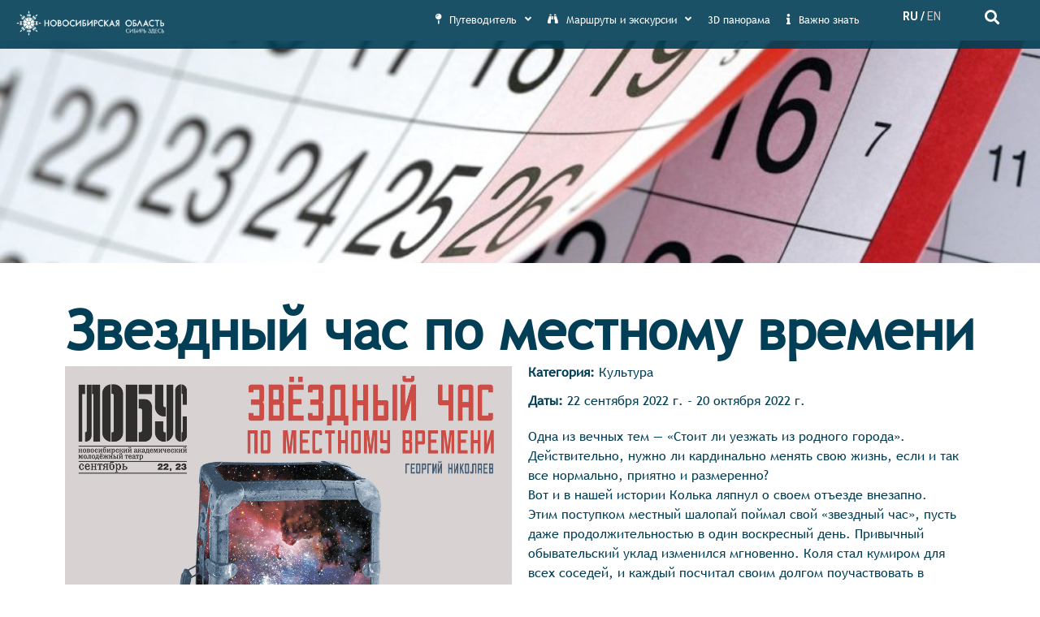

--- FILE ---
content_type: text/html; charset=UTF-8
request_url: https://trip2sib.ru/kalendar-sobytii/zvezdniy-chas-po-mestnomu-vremeni/
body_size: 169691
content:
<!doctype html>
<html lang="ru-RU">
<head>
	<meta charset="UTF-8">
		<meta name="viewport" content="width=device-width, initial-scale=1">
	<link rel="profile" href="https://gmpg.org/xfn/11">
	<meta name='robots' content='index, follow, max-image-preview:large, max-snippet:-1, max-video-preview:-1' />

	<!-- This site is optimized with the Yoast SEO plugin v17.3 - https://yoast.com/wordpress/plugins/seo/ -->
	<title>Представление «Звездный час по местному времени» - Туристско-информационный центр Новосибирской области</title>
	<meta name="description" content="Представление «Звездный час по местному времени» в Новосибирске. Стоит ли уезжать из родного города? 22 сентября 2022 года. Актуальные события и мероприятия Новосибирска" />
	<link rel="canonical" href="https://trip2sib.ru/kalendar-sobytii/zvezdniy-chas-po-mestnomu-vremeni/" />
	<meta property="og:locale" content="ru_RU" />
	<meta property="og:type" content="article" />
	<meta property="og:title" content="Представление «Звездный час по местному времени» - Туристско-информационный центр Новосибирской области" />
	<meta property="og:description" content="Представление «Звездный час по местному времени» в Новосибирске. Стоит ли уезжать из родного города? 22 сентября 2022 года. Актуальные события и мероприятия Новосибирска" />
	<meta property="og:url" content="https://trip2sib.ru/kalendar-sobytii/zvezdniy-chas-po-mestnomu-vremeni/" />
	<meta property="og:site_name" content="Туристический портал Новосибирской области" />
	<meta property="article:modified_time" content="2022-08-19T07:43:15+00:00" />
	<meta name="twitter:card" content="summary_large_image" />
	<script type="application/ld+json" class="yoast-schema-graph">{"@context":"https://schema.org","@graph":[{"@type":"WebSite","@id":"https://trip2sib.ru/#website","url":"https://trip2sib.ru/","name":"\u0422\u0443\u0440\u0438\u0441\u0442\u0438\u0447\u0435\u0441\u043a\u0438\u0439 \u043f\u043e\u0440\u0442\u0430\u043b \u041d\u043e\u0432\u043e\u0441\u0438\u0431\u0438\u0440\u0441\u043a\u043e\u0439 \u043e\u0431\u043b\u0430\u0441\u0442\u0438","description":"","potentialAction":[{"@type":"SearchAction","target":{"@type":"EntryPoint","urlTemplate":"https://trip2sib.ru/?s={search_term_string}"},"query-input":"required name=search_term_string"}],"inLanguage":"ru-RU"},{"@type":"WebPage","@id":"https://trip2sib.ru/kalendar-sobytii/zvezdniy-chas-po-mestnomu-vremeni/#webpage","url":"https://trip2sib.ru/kalendar-sobytii/zvezdniy-chas-po-mestnomu-vremeni/","name":"\u041f\u0440\u0435\u0434\u0441\u0442\u0430\u0432\u043b\u0435\u043d\u0438\u0435 \u00ab\u0417\u0432\u0435\u0437\u0434\u043d\u044b\u0439 \u0447\u0430\u0441 \u043f\u043e \u043c\u0435\u0441\u0442\u043d\u043e\u043c\u0443 \u0432\u0440\u0435\u043c\u0435\u043d\u0438\u00bb - \u0422\u0443\u0440\u0438\u0441\u0442\u0441\u043a\u043e-\u0438\u043d\u0444\u043e\u0440\u043c\u0430\u0446\u0438\u043e\u043d\u043d\u044b\u0439 \u0446\u0435\u043d\u0442\u0440 \u041d\u043e\u0432\u043e\u0441\u0438\u0431\u0438\u0440\u0441\u043a\u043e\u0439 \u043e\u0431\u043b\u0430\u0441\u0442\u0438","isPartOf":{"@id":"https://trip2sib.ru/#website"},"datePublished":"2022-08-18T02:27:17+00:00","dateModified":"2022-08-19T07:43:15+00:00","description":"\u041f\u0440\u0435\u0434\u0441\u0442\u0430\u0432\u043b\u0435\u043d\u0438\u0435 \u00ab\u0417\u0432\u0435\u0437\u0434\u043d\u044b\u0439 \u0447\u0430\u0441 \u043f\u043e \u043c\u0435\u0441\u0442\u043d\u043e\u043c\u0443 \u0432\u0440\u0435\u043c\u0435\u043d\u0438\u00bb \u0432 \u041d\u043e\u0432\u043e\u0441\u0438\u0431\u0438\u0440\u0441\u043a\u0435. \u0421\u0442\u043e\u0438\u0442 \u043b\u0438 \u0443\u0435\u0437\u0436\u0430\u0442\u044c \u0438\u0437 \u0440\u043e\u0434\u043d\u043e\u0433\u043e \u0433\u043e\u0440\u043e\u0434\u0430? 22 \u0441\u0435\u043d\u0442\u044f\u0431\u0440\u044f 2022 \u0433\u043e\u0434\u0430. \u0410\u043a\u0442\u0443\u0430\u043b\u044c\u043d\u044b\u0435 \u0441\u043e\u0431\u044b\u0442\u0438\u044f \u0438 \u043c\u0435\u0440\u043e\u043f\u0440\u0438\u044f\u0442\u0438\u044f \u041d\u043e\u0432\u043e\u0441\u0438\u0431\u0438\u0440\u0441\u043a\u0430","breadcrumb":{"@id":"https://trip2sib.ru/kalendar-sobytii/zvezdniy-chas-po-mestnomu-vremeni/#breadcrumb"},"inLanguage":"ru-RU","potentialAction":[{"@type":"ReadAction","target":["https://trip2sib.ru/kalendar-sobytii/zvezdniy-chas-po-mestnomu-vremeni/"]}]},{"@type":"BreadcrumbList","@id":"https://trip2sib.ru/kalendar-sobytii/zvezdniy-chas-po-mestnomu-vremeni/#breadcrumb","itemListElement":[{"@type":"ListItem","position":1,"name":"\u0413\u043b\u0430\u0432\u043d\u0430\u044f \u0441\u0442\u0440\u0430\u043d\u0438\u0446\u0430","item":"https://trip2sib.ru/"},{"@type":"ListItem","position":2,"name":"\u041a\u0430\u043b\u0435\u043d\u0434\u0430\u0440\u044c \u0441\u043e\u0431\u044b\u0442\u0438\u0439","item":"https://trip2sib.ru/kalendar-sobytii/"},{"@type":"ListItem","position":3,"name":"\u0417\u0432\u0435\u0437\u0434\u043d\u044b\u0439 \u0447\u0430\u0441 \u043f\u043e \u043c\u0435\u0441\u0442\u043d\u043e\u043c\u0443 \u0432\u0440\u0435\u043c\u0435\u043d\u0438"}]}]}</script>
	<!-- / Yoast SEO plugin. -->


<link rel='dns-prefetch' href='//s.w.org' />
<link rel="alternate" type="application/rss+xml" title="Туристический портал Новосибирской области &raquo; Лента" href="https://trip2sib.ru/feed/" />
<link rel="alternate" type="application/rss+xml" title="Туристический портал Новосибирской области &raquo; Лента комментариев" href="https://trip2sib.ru/comments/feed/" />
		<script type="text/javascript">
			window._wpemojiSettings = {"baseUrl":"https:\/\/s.w.org\/images\/core\/emoji\/13.1.0\/72x72\/","ext":".png","svgUrl":"https:\/\/s.w.org\/images\/core\/emoji\/13.1.0\/svg\/","svgExt":".svg","source":{"concatemoji":"https:\/\/trip2sib.ru\/wp-includes\/js\/wp-emoji-release.min.js?ver=5.8.12"}};
			!function(e,a,t){var n,r,o,i=a.createElement("canvas"),p=i.getContext&&i.getContext("2d");function s(e,t){var a=String.fromCharCode;p.clearRect(0,0,i.width,i.height),p.fillText(a.apply(this,e),0,0);e=i.toDataURL();return p.clearRect(0,0,i.width,i.height),p.fillText(a.apply(this,t),0,0),e===i.toDataURL()}function c(e){var t=a.createElement("script");t.src=e,t.defer=t.type="text/javascript",a.getElementsByTagName("head")[0].appendChild(t)}for(o=Array("flag","emoji"),t.supports={everything:!0,everythingExceptFlag:!0},r=0;r<o.length;r++)t.supports[o[r]]=function(e){if(!p||!p.fillText)return!1;switch(p.textBaseline="top",p.font="600 32px Arial",e){case"flag":return s([127987,65039,8205,9895,65039],[127987,65039,8203,9895,65039])?!1:!s([55356,56826,55356,56819],[55356,56826,8203,55356,56819])&&!s([55356,57332,56128,56423,56128,56418,56128,56421,56128,56430,56128,56423,56128,56447],[55356,57332,8203,56128,56423,8203,56128,56418,8203,56128,56421,8203,56128,56430,8203,56128,56423,8203,56128,56447]);case"emoji":return!s([10084,65039,8205,55357,56613],[10084,65039,8203,55357,56613])}return!1}(o[r]),t.supports.everything=t.supports.everything&&t.supports[o[r]],"flag"!==o[r]&&(t.supports.everythingExceptFlag=t.supports.everythingExceptFlag&&t.supports[o[r]]);t.supports.everythingExceptFlag=t.supports.everythingExceptFlag&&!t.supports.flag,t.DOMReady=!1,t.readyCallback=function(){t.DOMReady=!0},t.supports.everything||(n=function(){t.readyCallback()},a.addEventListener?(a.addEventListener("DOMContentLoaded",n,!1),e.addEventListener("load",n,!1)):(e.attachEvent("onload",n),a.attachEvent("onreadystatechange",function(){"complete"===a.readyState&&t.readyCallback()})),(n=t.source||{}).concatemoji?c(n.concatemoji):n.wpemoji&&n.twemoji&&(c(n.twemoji),c(n.wpemoji)))}(window,document,window._wpemojiSettings);
		</script>
		<style type="text/css">
img.wp-smiley,
img.emoji {
	display: inline !important;
	border: none !important;
	box-shadow: none !important;
	height: 1em !important;
	width: 1em !important;
	margin: 0 .07em !important;
	vertical-align: -0.1em !important;
	background: none !important;
	padding: 0 !important;
}
</style>
	<link rel='stylesheet' id='bdt-uikit-css'  href='https://trip2sib.ru/wp-content/plugins/bdthemes-element-pack/assets/css/bdt-uikit.css?ver=3.7.2' type='text/css' media='all' />
<link rel='stylesheet' id='element-pack-site-css'  href='https://trip2sib.ru/wp-content/plugins/bdthemes-element-pack/assets/css/element-pack-site.css?ver=5.11.1' type='text/css' media='all' />
<link rel='stylesheet' id='wp-block-library-css'  href='https://trip2sib.ru/wp-includes/css/dist/block-library/style.min.css?ver=5.8.12' type='text/css' media='all' />
<link rel='stylesheet' id='jet-engine-frontend-css'  href='https://trip2sib.ru/wp-content/plugins/jet-engine/assets/css/frontend.css?ver=2.8.5' type='text/css' media='all' />
<link rel='stylesheet' id='eae-css-css'  href='https://trip2sib.ru/wp-content/plugins/addon-elements-for-elementor-page-builder/assets/css/eae.min.css?ver=1.0' type='text/css' media='all' />
<link rel='stylesheet' id='wpdm-font-awesome-css'  href='https://trip2sib.ru/wp-content/plugins/download-manager/assets/fontawesome/css/all.css?ver=5.8.12' type='text/css' media='all' />
<link rel='stylesheet' id='wpdm-front-bootstrap-css'  href='https://trip2sib.ru/wp-content/plugins/download-manager/assets/bootstrap/css/bootstrap.min.css?ver=5.8.12' type='text/css' media='all' />
<link rel='stylesheet' id='wpdm-front-css'  href='https://trip2sib.ru/wp-content/plugins/download-manager/assets/css/front.css?ver=5.8.12' type='text/css' media='all' />
<link rel='stylesheet' id='pafe-extension-style-css'  href='https://trip2sib.ru/wp-content/plugins/piotnet-addons-for-elementor-pro/assets/css/minify/extension.min.css?ver=6.4.8' type='text/css' media='all' />
<link rel='stylesheet' id='wpfront-scroll-top-css'  href='https://trip2sib.ru/wp-content/plugins/wpfront-scroll-top/css/wpfront-scroll-top.min.css?ver=2.0.7.08086' type='text/css' media='all' />
<link rel='stylesheet' id='hello-elementor-css'  href='https://trip2sib.ru/wp-content/themes/hello-elementor/style.min.css?ver=2.4.1' type='text/css' media='all' />
<link rel='stylesheet' id='hello-elementor-theme-style-css'  href='https://trip2sib.ru/wp-content/themes/hello-elementor/theme.min.css?ver=2.4.1' type='text/css' media='all' />
<link rel='stylesheet' id='font-awesome-all-css'  href='https://trip2sib.ru/wp-content/plugins/jet-menu/assets/public/lib/font-awesome/css/all.min.css?ver=5.12.0' type='text/css' media='all' />
<link rel='stylesheet' id='font-awesome-v4-shims-css'  href='https://trip2sib.ru/wp-content/plugins/jet-menu/assets/public/lib/font-awesome/css/v4-shims.min.css?ver=5.12.0' type='text/css' media='all' />
<link rel='stylesheet' id='jet-menu-public-css'  href='https://trip2sib.ru/wp-content/plugins/jet-menu/assets/public/css/public.css?ver=2.0.9' type='text/css' media='all' />
<link rel='stylesheet' id='jet-menu-general-css'  href='https://trip2sib.ru/wp-content/uploads/jet-menu/jet-menu-general.css?ver=1639376361' type='text/css' media='all' />
<link rel='stylesheet' id='jet-popup-frontend-css'  href='https://trip2sib.ru/wp-content/plugins/jet-popup/assets/css/jet-popup-frontend.css?ver=1.5.5' type='text/css' media='all' />
<link rel='stylesheet' id='jet-elements-css'  href='https://trip2sib.ru/wp-content/plugins/jet-elements/assets/css/jet-elements.css?ver=2.5.8' type='text/css' media='all' />
<link rel='stylesheet' id='jet-elements-skin-css'  href='https://trip2sib.ru/wp-content/plugins/jet-elements/assets/css/jet-elements-skin.css?ver=2.5.8' type='text/css' media='all' />
<link rel='stylesheet' id='elementor-icons-css'  href='https://trip2sib.ru/wp-content/plugins/elementor/assets/lib/eicons/css/elementor-icons.min.css?ver=5.12.0' type='text/css' media='all' />
<link rel='stylesheet' id='elementor-frontend-css'  href='https://trip2sib.ru/wp-content/uploads/elementor/css/custom-frontend.min.css?ver=1697091769' type='text/css' media='all' />
<style id='elementor-frontend-inline-css' type='text/css'>
@font-face{font-family:eicons;src:url(https://trip2sib.ru/wp-content/plugins/elementor/assets/lib/eicons/fonts/eicons.eot?5.10.0);src:url(https://trip2sib.ru/wp-content/plugins/elementor/assets/lib/eicons/fonts/eicons.eot?5.10.0#iefix) format("embedded-opentype"),url(https://trip2sib.ru/wp-content/plugins/elementor/assets/lib/eicons/fonts/eicons.woff2?5.10.0) format("woff2"),url(https://trip2sib.ru/wp-content/plugins/elementor/assets/lib/eicons/fonts/eicons.woff?5.10.0) format("woff"),url(https://trip2sib.ru/wp-content/plugins/elementor/assets/lib/eicons/fonts/eicons.ttf?5.10.0) format("truetype"),url(https://trip2sib.ru/wp-content/plugins/elementor/assets/lib/eicons/fonts/eicons.svg?5.10.0#eicon) format("svg");font-weight:400;font-style:normal}
</style>
<link rel='stylesheet' id='elementor-post-7-css'  href='https://trip2sib.ru/wp-content/uploads/elementor/css/post-7.css?ver=1697091767' type='text/css' media='all' />
<link rel='stylesheet' id='elementor-pro-css'  href='https://trip2sib.ru/wp-content/uploads/elementor/css/custom-pro-frontend.min.css?ver=1697091769' type='text/css' media='all' />
<link rel='stylesheet' id='jet-tabs-frontend-css'  href='https://trip2sib.ru/wp-content/plugins/jet-tabs/assets/css/jet-tabs-frontend.css?ver=2.1.13' type='text/css' media='all' />
<link rel='stylesheet' id='elementor-global-css'  href='https://trip2sib.ru/wp-content/uploads/elementor/css/global.css?ver=1697091769' type='text/css' media='all' />
<link rel='stylesheet' id='elementor-post-26-css'  href='https://trip2sib.ru/wp-content/uploads/elementor/css/post-26.css?ver=1701353386' type='text/css' media='all' />
<link rel='stylesheet' id='elementor-post-633-css'  href='https://trip2sib.ru/wp-content/uploads/elementor/css/post-633.css?ver=1701353459' type='text/css' media='all' />
<link rel='stylesheet' id='elementor-post-8487-css'  href='https://trip2sib.ru/wp-content/uploads/elementor/css/post-8487.css?ver=1733221821' type='text/css' media='all' />
<link rel='stylesheet' id='elementor-post-1848-css'  href='https://trip2sib.ru/wp-content/uploads/elementor/css/post-1848.css?ver=1697091770' type='text/css' media='all' />
<link rel='stylesheet' id='google-fonts-1-css'  href='https://fonts.googleapis.com/css?family=Roboto+Slab%3A100%2C100italic%2C200%2C200italic%2C300%2C300italic%2C400%2C400italic%2C500%2C500italic%2C600%2C600italic%2C700%2C700italic%2C800%2C800italic%2C900%2C900italic%7CRoboto%3A100%2C100italic%2C200%2C200italic%2C300%2C300italic%2C400%2C400italic%2C500%2C500italic%2C600%2C600italic%2C700%2C700italic%2C800%2C800italic%2C900%2C900italic&#038;display=auto&#038;subset=cyrillic&#038;ver=5.8.12' type='text/css' media='all' />
<link rel='stylesheet' id='elementor-icons-shared-0-css'  href='https://trip2sib.ru/wp-content/plugins/elementor/assets/lib/font-awesome/css/fontawesome.min.css?ver=5.15.3' type='text/css' media='all' />
<link rel='stylesheet' id='elementor-icons-fa-solid-css'  href='https://trip2sib.ru/wp-content/plugins/elementor/assets/lib/font-awesome/css/solid.min.css?ver=5.15.3' type='text/css' media='all' />
<link rel='stylesheet' id='elementor-icons-fa-brands-css'  href='https://trip2sib.ru/wp-content/plugins/elementor/assets/lib/font-awesome/css/brands.min.css?ver=5.15.3' type='text/css' media='all' />
<link rel='stylesheet' id='elementor-icons-fa-regular-css'  href='https://trip2sib.ru/wp-content/plugins/elementor/assets/lib/font-awesome/css/regular.min.css?ver=5.15.3' type='text/css' media='all' />
<script type='text/javascript' src='https://trip2sib.ru/wp-includes/js/jquery/jquery.min.js?ver=3.6.0' id='jquery-core-js'></script>
<script type='text/javascript' src='https://trip2sib.ru/wp-includes/js/jquery/jquery-migrate.min.js?ver=3.3.2' id='jquery-migrate-js'></script>
<script type='text/javascript' src='https://trip2sib.ru/wp-content/plugins/download-manager/assets/bootstrap/js/popper.min.js?ver=5.8.12' id='wpdm-poper-js'></script>
<script type='text/javascript' src='https://trip2sib.ru/wp-content/plugins/download-manager/assets/bootstrap/js/bootstrap.min.js?ver=5.8.12' id='wpdm-front-bootstrap-js'></script>
<script type='text/javascript' id='wpdm-frontjs-js-extra'>
/* <![CDATA[ */
var wpdm_url = {"home":"https:\/\/trip2sib.ru\/","site":"https:\/\/trip2sib.ru\/","ajax":"https:\/\/trip2sib.ru\/wp-admin\/admin-ajax.php"};
var wpdm_js = {"spinner":"<i class=\"fas fa-sun fa-spin\"><\/i>"};
/* ]]> */
</script>
<script type='text/javascript' src='https://trip2sib.ru/wp-content/plugins/download-manager/assets/js/front.js?ver=3.2.53' id='wpdm-frontjs-js'></script>
<script type='text/javascript' src='https://trip2sib.ru/wp-content/plugins/piotnet-addons-for-elementor-pro/assets/js/minify/extension.min.js?ver=6.4.8' id='pafe-extension-js'></script>
<link rel="https://api.w.org/" href="https://trip2sib.ru/wp-json/" /><link rel="alternate" type="application/json" href="https://trip2sib.ru/wp-json/wp/v2/kalendar-sobytii/25580" /><link rel="EditURI" type="application/rsd+xml" title="RSD" href="https://trip2sib.ru/xmlrpc.php?rsd" />
<link rel="wlwmanifest" type="application/wlwmanifest+xml" href="https://trip2sib.ru/wp-includes/wlwmanifest.xml" /> 
<meta name="generator" content="WordPress 5.8.12" />
<link rel='shortlink' href='https://trip2sib.ru/?p=25580' />
<link rel="alternate" type="application/json+oembed" href="https://trip2sib.ru/wp-json/oembed/1.0/embed?url=https%3A%2F%2Ftrip2sib.ru%2Fkalendar-sobytii%2Fzvezdniy-chas-po-mestnomu-vremeni%2F" />
<link rel="alternate" type="text/xml+oembed" href="https://trip2sib.ru/wp-json/oembed/1.0/embed?url=https%3A%2F%2Ftrip2sib.ru%2Fkalendar-sobytii%2Fzvezdniy-chas-po-mestnomu-vremeni%2F&#038;format=xml" />

		<!-- GA Google Analytics @ https://m0n.co/ga -->
		<script>
			(function(i,s,o,g,r,a,m){i['GoogleAnalyticsObject']=r;i[r]=i[r]||function(){
			(i[r].q=i[r].q||[]).push(arguments)},i[r].l=1*new Date();a=s.createElement(o),
			m=s.getElementsByTagName(o)[0];a.async=1;a.src=g;m.parentNode.insertBefore(a,m)
			})(window,document,'script','https://www.google-analytics.com/analytics.js','ga');
			ga('create', 'G-M9LSHHZTQM', 'auto');
			ga('send', 'pageview');
		</script>

	<!-- <script src="https://ajax.googleapis.com/ajax/libs/jquery/3.5.1/jquery.min.js"></script> --><link rel="icon" href="https://trip2sib.ru/wp-content/uploads/2021/07/cropped-turizm_logo-150x150.png" sizes="32x32" />
<link rel="icon" href="https://trip2sib.ru/wp-content/uploads/2021/07/cropped-turizm_logo-300x300.png" sizes="192x192" />
<link rel="apple-touch-icon" href="https://trip2sib.ru/wp-content/uploads/2021/07/cropped-turizm_logo-300x300.png" />
<meta name="msapplication-TileImage" content="https://trip2sib.ru/wp-content/uploads/2021/07/cropped-turizm_logo-300x300.png" />
<style>.pswp.pafe-lightbox-modal {display: none;}</style>		<style type="text/css" id="wp-custom-css">
			.post_castom {
	display: flex;
	
}
.post_castom_image {
	    padding: 20px;
}
.post_castom_content_title {
	font-size: 2rem;
}
.info_date, .info_time, .adress {
	display: flex;
}
.info_date i, .info_time i, .adress i {
    margin-right: 8px; 
}		</style>
		<meta name="generator" content="WordPress Download Manager 3.2.53" />
                <link href="https://fonts.googleapis.com/css?family=Rubik"
              rel="stylesheet">
        <style>
            .w3eden .fetfont,
            .w3eden .btn,
            .w3eden .btn.wpdm-front h3.title,
            .w3eden .wpdm-social-lock-box .IN-widget a span:last-child,
            .w3eden #xfilelist .panel-heading,
            .w3eden .wpdm-frontend-tabs a,
            .w3eden .alert:before,
            .w3eden .panel .panel-heading,
            .w3eden .discount-msg,
            .w3eden .panel.dashboard-panel h3,
            .w3eden #wpdm-dashboard-sidebar .list-group-item,
            .w3eden #package-description .wp-switch-editor,
            .w3eden .w3eden.author-dashbboard .nav.nav-tabs li a,
            .w3eden .wpdm_cart thead th,
            .w3eden #csp .list-group-item,
            .w3eden .modal-title {
                font-family: Rubik, -apple-system, BlinkMacSystemFont, "Segoe UI", Roboto, Helvetica, Arial, sans-serif, "Apple Color Emoji", "Segoe UI Emoji", "Segoe UI Symbol";
                text-transform: uppercase;
                font-weight: 700;
            }
            .w3eden #csp .list-group-item {
                text-transform: unset;
            }


        </style>
            <style>
        /* WPDM Link Template Styles */        </style>
                <style>

            :root {
                --color-primary: #4a8eff;
                --color-primary-rgb: 74, 142, 255;
                --color-primary-hover: #5998ff;
                --color-primary-active: #3281ff;
                --color-secondary: #6c757d;
                --color-secondary-rgb: 108, 117, 125;
                --color-secondary-hover: #6c757d;
                --color-secondary-active: #6c757d;
                --color-success: #018e11;
                --color-success-rgb: 1, 142, 17;
                --color-success-hover: #0aad01;
                --color-success-active: #0c8c01;
                --color-info: #2CA8FF;
                --color-info-rgb: 44, 168, 255;
                --color-info-hover: #2CA8FF;
                --color-info-active: #2CA8FF;
                --color-warning: #FFB236;
                --color-warning-rgb: 255, 178, 54;
                --color-warning-hover: #FFB236;
                --color-warning-active: #FFB236;
                --color-danger: #ff5062;
                --color-danger-rgb: 255, 80, 98;
                --color-danger-hover: #ff5062;
                --color-danger-active: #ff5062;
                --color-green: #30b570;
                --color-blue: #0073ff;
                --color-purple: #8557D3;
                --color-red: #ff5062;
                --color-muted: rgba(69, 89, 122, 0.6);
                --wpdm-font: "Rubik", -apple-system, BlinkMacSystemFont, "Segoe UI", Roboto, Helvetica, Arial, sans-serif, "Apple Color Emoji", "Segoe UI Emoji", "Segoe UI Symbol";
            }

            .wpdm-download-link.btn.btn-primary {
                border-radius: 4px;
            }


        </style>
        	<meta name="73e04a9559c5db50ece29322eb2d71de" content="">
	<meta name="yandex-verification" content="4c13d90c2144c003" />
	<meta name="yandex-verification" content="4dd617e39f5f9fff" />
	</head>
<body data-rsssl=1 class="kalendar-sobytii-template-default single single-kalendar-sobytii postid-25580 jet-desktop-menu-active elementor-default elementor-kit-7 elementor-page-29809 elementor-page-10287 elementor-page-8487">

		<div data-elementor-type="header" data-elementor-id="26" class="elementor elementor-26 elementor-location-header" data-elementor-settings="[]">
		<div class="elementor-section-wrap">
					<section data-bdt-sticky="show-on-up: true;animation: bdt-animation-slide-top; top: 100" class="bdt-sticky elementor-section elementor-top-section elementor-element elementor-element-631c527 elementor-section-full_width elementor-hidden-tablet elementor-hidden-mobile header elementor-section-height-min-height elementor-section-height-default elementor-section-items-middle" data-id="631c527" data-element_type="section" id="he" data-settings="{&quot;background_background&quot;:&quot;classic&quot;}">
						<div class="elementor-container elementor-column-gap-narrow">
					<div class="elementor-column elementor-col-25 elementor-top-column elementor-element elementor-element-5ae8320" data-id="5ae8320" data-element_type="column">
			<div class="elementor-widget-wrap elementor-element-populated">
								<div class="elementor-element elementor-element-002a01c elementor-widget elementor-widget-image" data-id="002a01c" data-element_type="widget" data-widget_type="image.default">
				<div class="elementor-widget-container">
																<a href="/">
							<img width="800" height="136" src="https://trip2sib.ru/wp-content/uploads/2021/07/main_logo-1024x174.png" class="attachment-large size-large" alt="" loading="lazy" srcset="https://trip2sib.ru/wp-content/uploads/2021/07/main_logo-1024x174.png 1024w, https://trip2sib.ru/wp-content/uploads/2021/07/main_logo-300x51.png 300w, https://trip2sib.ru/wp-content/uploads/2021/07/main_logo-768x131.png 768w, https://trip2sib.ru/wp-content/uploads/2021/07/main_logo-1536x261.png 1536w, https://trip2sib.ru/wp-content/uploads/2021/07/main_logo.png 1723w" sizes="(max-width: 800px) 100vw, 800px" />								</a>
															</div>
				</div>
					</div>
		</div>
				<div class="elementor-column elementor-col-25 elementor-top-column elementor-element elementor-element-0423361" data-id="0423361" data-element_type="column">
			<div class="elementor-widget-wrap elementor-element-populated">
								<div class="elementor-element elementor-element-e77df77 elementor-widget elementor-widget-jet-mega-menu" data-id="e77df77" data-element_type="widget" data-widget_type="jet-mega-menu.default">
				<div class="elementor-widget-container">
			<div class="menu-main-container"><div class="jet-menu-container"><div class="jet-menu-inner"><ul class="jet-menu jet-menu--animation-type-fade jet-menu--roll-up"><li id="jet-menu-item-155" class="jet-menu-item jet-menu-item-type-post_type jet-menu-item-object-page jet-menu-item-has-children jet-has-roll-up jet-mega-menu-item jet-regular-item jet-menu-item-has-children jet-menu-item-155"><a href="https://trip2sib.ru/travel-guide/" class="top-level-link"><div class="jet-menu-item-wrapper"><i class="jet-menu-icon fa fa-map-pin"></i><div class="jet-menu-title">Путеводитель</div><i class="jet-dropdown-arrow fa fa-angle-down"></i></div></a><div class="jet-sub-mega-menu" data-template-id="201">		<div data-elementor-type="wp-post" data-elementor-id="201" class="elementor elementor-201" data-elementor-settings="[]">
							<div class="elementor-section-wrap">
							<section class="elementor-section elementor-top-section elementor-element elementor-element-ef04f43 elementor-section-full_width elementor-section-stretched elementor-section-height-default elementor-section-height-default" data-id="ef04f43" data-element_type="section" data-settings="{&quot;stretch_section&quot;:&quot;section-stretched&quot;}">
						<div class="elementor-container elementor-column-gap-no">
					<div data-wts-url="/travel-guide/placements/" data-wts-link="yes" data-wts-new-window="" class="elementor-column elementor-col-25 elementor-top-column elementor-element elementor-element-b91b037 ae-link-yes" data-id="b91b037" data-element_type="column" data-settings="{&quot;background_background&quot;:&quot;classic&quot;}">
			<div class="elementor-widget-wrap elementor-element-populated">
								<div class="elementor-element elementor-element-41c299e elementor-view-default elementor-vertical-align-top elementor-widget elementor-widget-icon-box" data-id="41c299e" data-element_type="widget" data-widget_type="icon-box.default">
				<div class="elementor-widget-container">
					<div class="elementor-icon-box-wrapper">
						<div class="elementor-icon-box-content">
				<div class="elementor-icon-box-title">
					<a href="/travel-guide/placements/" >
						Где остановиться					</a>
				</div>
							</div>
		</div>
				</div>
				</div>
					</div>
		</div>
				<div data-wts-url="/travel-guide/attractions-novosibirsk/" data-wts-link="yes" data-wts-new-window="" class="elementor-column elementor-col-25 elementor-top-column elementor-element elementor-element-03ea3b1 ae-link-yes" data-id="03ea3b1" data-element_type="column" data-settings="{&quot;background_background&quot;:&quot;classic&quot;}">
			<div class="elementor-widget-wrap elementor-element-populated">
								<div class="elementor-element elementor-element-dd85cd5 elementor-view-default elementor-vertical-align-top elementor-widget elementor-widget-icon-box" data-id="dd85cd5" data-element_type="widget" data-widget_type="icon-box.default">
				<div class="elementor-widget-container">
					<div class="elementor-icon-box-wrapper">
						<div class="elementor-icon-box-content">
				<div class="elementor-icon-box-title">
					<a href="/travel-guide/attractions-novosibirsk/" >
						Что посмотреть					</a>
				</div>
							</div>
		</div>
				</div>
				</div>
					</div>
		</div>
				<div data-wts-url="/event-calendar/" data-wts-link="yes" data-wts-new-window="" class="elementor-column elementor-col-25 elementor-top-column elementor-element elementor-element-29588d7 ae-link-yes" data-id="29588d7" data-element_type="column" data-settings="{&quot;background_background&quot;:&quot;classic&quot;}">
			<div class="elementor-widget-wrap elementor-element-populated">
								<div class="elementor-element elementor-element-385c979 elementor-view-default elementor-vertical-align-top elementor-widget elementor-widget-icon-box" data-id="385c979" data-element_type="widget" data-widget_type="icon-box.default">
				<div class="elementor-widget-container">
					<div class="elementor-icon-box-wrapper">
						<div class="elementor-icon-box-content">
				<div class="elementor-icon-box-title">
					<a href="/event-calendar/" >
						Календарь событий					</a>
				</div>
							</div>
		</div>
				</div>
				</div>
					</div>
		</div>
				<div data-wts-url="/travel-guide/where-to-eat/" data-wts-link="yes" data-wts-new-window="" class="elementor-column elementor-col-25 elementor-top-column elementor-element elementor-element-ae7d4ff ae-link-yes" data-id="ae7d4ff" data-element_type="column" data-settings="{&quot;background_background&quot;:&quot;classic&quot;}">
			<div class="elementor-widget-wrap elementor-element-populated">
								<div class="elementor-element elementor-element-0c367f5 elementor-view-default elementor-vertical-align-top elementor-widget elementor-widget-icon-box" data-id="0c367f5" data-element_type="widget" data-widget_type="icon-box.default">
				<div class="elementor-widget-container">
					<div class="elementor-icon-box-wrapper">
						<div class="elementor-icon-box-content">
				<div class="elementor-icon-box-title">
					<a href="/travel-guide/where-to-eat/" >
						Где поесть					</a>
				</div>
							</div>
		</div>
				</div>
				</div>
					</div>
		</div>
							</div>
		</section>
				<section class="elementor-section elementor-top-section elementor-element elementor-element-df0d2b4 elementor-section-full_width elementor-section-stretched elementor-section-height-default elementor-section-height-default" data-id="df0d2b4" data-element_type="section" data-settings="{&quot;stretch_section&quot;:&quot;section-stretched&quot;}">
						<div class="elementor-container elementor-column-gap-no">
					<div data-wts-url="/ozdorovlenie-i-lechenie/" data-wts-link="yes" data-wts-new-window="" class="elementor-column elementor-col-25 elementor-top-column elementor-element elementor-element-ba0ab01 ae-link-yes" data-id="ba0ab01" data-element_type="column" data-settings="{&quot;background_background&quot;:&quot;classic&quot;}">
			<div class="elementor-widget-wrap elementor-element-populated">
								<div class="elementor-element elementor-element-921ca24 elementor-view-default elementor-vertical-align-top elementor-widget elementor-widget-icon-box" data-id="921ca24" data-element_type="widget" data-widget_type="icon-box.default">
				<div class="elementor-widget-container">
					<div class="elementor-icon-box-wrapper">
						<div class="elementor-icon-box-content">
				<div class="elementor-icon-box-title">
					<a href="/travel-guide/ozdorovlenie-i-lechenie/" >
						Оздоровление и лечение					</a>
				</div>
							</div>
		</div>
				</div>
				</div>
					</div>
		</div>
				<div data-wts-url="/chem-zanyatsya/" data-wts-link="yes" data-wts-new-window="" class="elementor-column elementor-col-25 elementor-top-column elementor-element elementor-element-71eeb2a ae-link-yes" data-id="71eeb2a" data-element_type="column" data-settings="{&quot;background_background&quot;:&quot;classic&quot;}">
			<div class="elementor-widget-wrap elementor-element-populated">
								<div class="elementor-element elementor-element-ef31523 elementor-view-default elementor-vertical-align-top elementor-widget elementor-widget-icon-box" data-id="ef31523" data-element_type="widget" data-widget_type="icon-box.default">
				<div class="elementor-widget-container">
					<div class="elementor-icon-box-wrapper">
						<div class="elementor-icon-box-content">
				<div class="elementor-icon-box-title">
					<a href="/chem-zanyatsya/" >
						Чем заняться					</a>
				</div>
							</div>
		</div>
				</div>
				</div>
					</div>
		</div>
				<div data-wts-url="/travel-guide/buy-souvenirs/" data-wts-link="yes" data-wts-new-window="" class="elementor-column elementor-col-25 elementor-top-column elementor-element elementor-element-fa5b50f ae-link-yes" data-id="fa5b50f" data-element_type="column" data-settings="{&quot;background_background&quot;:&quot;classic&quot;}">
			<div class="elementor-widget-wrap elementor-element-populated">
								<div class="elementor-element elementor-element-b364aaa elementor-view-default elementor-vertical-align-top elementor-widget elementor-widget-icon-box" data-id="b364aaa" data-element_type="widget" data-widget_type="icon-box.default">
				<div class="elementor-widget-container">
					<div class="elementor-icon-box-wrapper">
						<div class="elementor-icon-box-content">
				<div class="elementor-icon-box-title">
					<a href="/travel-guide/buy-souvenirs/" >
						Где купить сувениры					</a>
				</div>
							</div>
		</div>
				</div>
				</div>
					</div>
		</div>
				<div data-wts-url="/trip2sib.ru/information-to-the-traveler/airports-and-train-stations/" data-wts-link="yes" data-wts-new-window="" class="elementor-column elementor-col-25 elementor-top-column elementor-element elementor-element-0c94b01 ae-link-yes" data-id="0c94b01" data-element_type="column" data-settings="{&quot;background_background&quot;:&quot;classic&quot;}">
			<div class="elementor-widget-wrap elementor-element-populated">
								<div class="elementor-element elementor-element-6874eef elementor-view-default elementor-vertical-align-top elementor-widget elementor-widget-icon-box" data-id="6874eef" data-element_type="widget" data-widget_type="icon-box.default">
				<div class="elementor-widget-container">
					<div class="elementor-icon-box-wrapper">
						<div class="elementor-icon-box-content">
				<div class="elementor-icon-box-title">
					<a href="/trip2sib.ru/information-to-the-traveler/airports-and-train-stations/" >
						Как добраться до Новосибирска					</a>
				</div>
							</div>
		</div>
				</div>
				</div>
					</div>
		</div>
							</div>
		</section>
						</div>
					</div>
		</div></li>
<li id="jet-menu-item-154" class="jet-menu-item jet-menu-item-type-post_type jet-menu-item-object-page jet-menu-item-has-children jet-has-roll-up jet-mega-menu-item jet-regular-item jet-menu-item-has-children jet-menu-item-154"><a href="https://trip2sib.ru/routes-and-excursions/" class="top-level-link"><div class="jet-menu-item-wrapper"><i class="jet-menu-icon fa fa-binoculars"></i><div class="jet-menu-title">Маршруты и экскурсии</div><i class="jet-dropdown-arrow fa fa-angle-down"></i></div></a><div class="jet-sub-mega-menu" data-template-id="592">		<div data-elementor-type="wp-post" data-elementor-id="592" class="elementor elementor-592" data-elementor-settings="[]">
							<div class="elementor-section-wrap">
							<section class="elementor-section elementor-top-section elementor-element elementor-element-2d8699a elementor-section-full_width elementor-section-stretched elementor-section-height-default elementor-section-height-default" data-id="2d8699a" data-element_type="section" data-settings="{&quot;stretch_section&quot;:&quot;section-stretched&quot;}">
						<div class="elementor-container elementor-column-gap-no">
					<div data-wts-url="/marshruty/tur-vyhodnogo-dnya" data-wts-link="yes" data-wts-new-window="" class="elementor-column elementor-col-20 elementor-top-column elementor-element elementor-element-afbd43d ae-link-yes" data-id="afbd43d" data-element_type="column" data-settings="{&quot;background_background&quot;:&quot;classic&quot;}">
			<div class="elementor-widget-wrap elementor-element-populated">
								<div class="elementor-element elementor-element-25de3d0 elementor-view-default elementor-vertical-align-top elementor-widget elementor-widget-icon-box" data-id="25de3d0" data-element_type="widget" data-widget_type="icon-box.default">
				<div class="elementor-widget-container">
					<div class="elementor-icon-box-wrapper">
						<div class="elementor-icon-box-content">
				<div class="elementor-icon-box-title">
					<a href="/marshruty/tur-vyhodnogo-dnya" >
						Тур выходного дня					</a>
				</div>
							</div>
		</div>
				</div>
				</div>
					</div>
		</div>
				<div data-wts-url="/marshruty/semejnyj-otdyh" data-wts-link="yes" data-wts-new-window="" class="elementor-column elementor-col-20 elementor-top-column elementor-element elementor-element-8d5c536 ae-link-yes" data-id="8d5c536" data-element_type="column" data-settings="{&quot;background_background&quot;:&quot;classic&quot;}">
			<div class="elementor-widget-wrap elementor-element-populated">
								<div class="elementor-element elementor-element-d75ee1e elementor-view-default elementor-vertical-align-top elementor-widget elementor-widget-icon-box" data-id="d75ee1e" data-element_type="widget" data-widget_type="icon-box.default">
				<div class="elementor-widget-container">
					<div class="elementor-icon-box-wrapper">
						<div class="elementor-icon-box-content">
				<div class="elementor-icon-box-title">
					<a href="/marshruty/semejnyj-otdyh" >
						семейные экскурсии					</a>
				</div>
							</div>
		</div>
				</div>
				</div>
					</div>
		</div>
				<div data-wts-url="/marshruty/self-routes" data-wts-link="yes" data-wts-new-window="" class="elementor-column elementor-col-20 elementor-top-column elementor-element elementor-element-98af557 ae-link-yes" data-id="98af557" data-element_type="column" data-settings="{&quot;background_background&quot;:&quot;classic&quot;}">
			<div class="elementor-widget-wrap elementor-element-populated">
								<div class="elementor-element elementor-element-6147a48 elementor-view-default elementor-vertical-align-top elementor-widget elementor-widget-icon-box" data-id="6147a48" data-element_type="widget" data-widget_type="icon-box.default">
				<div class="elementor-widget-container">
					<div class="elementor-icon-box-wrapper">
						<div class="elementor-icon-box-content">
				<div class="elementor-icon-box-title">
					<a href="/marshruty/self-routes" >
						Самостоятельные маршруты					</a>
				</div>
							</div>
		</div>
				</div>
				</div>
					</div>
		</div>
				<div data-wts-url="https://trip2sib.ru/gastromarshruti/" data-wts-link="yes" data-wts-new-window="" class="elementor-column elementor-col-20 elementor-top-column elementor-element elementor-element-4ae9c8c ae-link-yes" data-id="4ae9c8c" data-element_type="column" data-settings="{&quot;background_background&quot;:&quot;classic&quot;}">
			<div class="elementor-widget-wrap elementor-element-populated">
								<div class="elementor-element elementor-element-4bd42bc elementor-view-default elementor-vertical-align-top elementor-widget elementor-widget-icon-box" data-id="4bd42bc" data-element_type="widget" data-widget_type="icon-box.default">
				<div class="elementor-widget-container">
					<div class="elementor-icon-box-wrapper">
						<div class="elementor-icon-box-content">
				<div class="elementor-icon-box-title">
					<a href="https://trip2sib.ru/gastromarshruti/" >
						Гастромаршруты					</a>
				</div>
							</div>
		</div>
				</div>
				</div>
					</div>
		</div>
				<div data-wts-url="/marshruty/marshruty-po-novosibirsku" data-wts-link="yes" data-wts-new-window="" class="elementor-column elementor-col-20 elementor-top-column elementor-element elementor-element-08a3800 ae-link-yes" data-id="08a3800" data-element_type="column" data-settings="{&quot;background_background&quot;:&quot;classic&quot;}">
			<div class="elementor-widget-wrap elementor-element-populated">
								<div class="elementor-element elementor-element-05adab6 elementor-view-default elementor-vertical-align-top elementor-widget elementor-widget-icon-box" data-id="05adab6" data-element_type="widget" data-widget_type="icon-box.default">
				<div class="elementor-widget-container">
					<div class="elementor-icon-box-wrapper">
						<div class="elementor-icon-box-content">
				<div class="elementor-icon-box-title">
					<a href="/marshruty/marshruty-po-novosibirsku" >
						Маршруты по Новосибирску					</a>
				</div>
							</div>
		</div>
				</div>
				</div>
					</div>
		</div>
							</div>
		</section>
				<section class="elementor-section elementor-top-section elementor-element elementor-element-875c964 elementor-section-full_width elementor-section-stretched elementor-section-height-default elementor-section-height-default" data-id="875c964" data-element_type="section" data-settings="{&quot;stretch_section&quot;:&quot;section-stretched&quot;}">
						<div class="elementor-container elementor-column-gap-no">
					<div data-wts-url="/marshruty/ekoturizm" data-wts-link="yes" data-wts-new-window="" class="elementor-column elementor-col-20 elementor-top-column elementor-element elementor-element-868abf8 ae-link-yes" data-id="868abf8" data-element_type="column" data-settings="{&quot;background_background&quot;:&quot;classic&quot;}">
			<div class="elementor-widget-wrap elementor-element-populated">
								<div class="elementor-element elementor-element-43bb851 elementor-view-default elementor-vertical-align-top elementor-widget elementor-widget-icon-box" data-id="43bb851" data-element_type="widget" data-widget_type="icon-box.default">
				<div class="elementor-widget-container">
					<div class="elementor-icon-box-wrapper">
						<div class="elementor-icon-box-content">
				<div class="elementor-icon-box-title">
					<a href="/marshruty/ekoturizm" >
						Экологические маршруты					</a>
				</div>
							</div>
		</div>
				</div>
				</div>
					</div>
		</div>
				<div data-wts-url="/marshruty/detskie-ekskursii" data-wts-link="yes" data-wts-new-window="" class="elementor-column elementor-col-20 elementor-top-column elementor-element elementor-element-e490317 ae-link-yes" data-id="e490317" data-element_type="column" data-settings="{&quot;background_background&quot;:&quot;classic&quot;}">
			<div class="elementor-widget-wrap elementor-element-populated">
								<div class="elementor-element elementor-element-b0db6a7 elementor-view-default elementor-vertical-align-top elementor-widget elementor-widget-icon-box" data-id="b0db6a7" data-element_type="widget" data-widget_type="icon-box.default">
				<div class="elementor-widget-container">
					<div class="elementor-icon-box-wrapper">
						<div class="elementor-icon-box-content">
				<div class="elementor-icon-box-title">
					<a href="/marshruty/detskie-ekskursii" >
						Детские экскурсии					</a>
				</div>
							</div>
		</div>
				</div>
				</div>
					</div>
		</div>
				<div data-wts-url="/marshruty/palomnicheskie-ekskursii" data-wts-link="yes" data-wts-new-window="" class="elementor-column elementor-col-20 elementor-top-column elementor-element elementor-element-1212b0d ae-link-yes" data-id="1212b0d" data-element_type="column" data-settings="{&quot;background_background&quot;:&quot;classic&quot;}">
			<div class="elementor-widget-wrap elementor-element-populated">
								<div class="elementor-element elementor-element-800d5d9 elementor-view-default elementor-vertical-align-top elementor-widget elementor-widget-icon-box" data-id="800d5d9" data-element_type="widget" data-widget_type="icon-box.default">
				<div class="elementor-widget-container">
					<div class="elementor-icon-box-wrapper">
						<div class="elementor-icon-box-content">
				<div class="elementor-icon-box-title">
					<a href="/marshruty/palomnicheskie-ekskursii" >
						Паломнические маршруты					</a>
				</div>
							</div>
		</div>
				</div>
				</div>
					</div>
		</div>
				<div data-wts-url="/marshruty/tematicheskie-ekskursii-main" data-wts-link="yes" data-wts-new-window="" class="elementor-column elementor-col-20 elementor-top-column elementor-element elementor-element-18c96d1 ae-link-yes" data-id="18c96d1" data-element_type="column" data-settings="{&quot;background_background&quot;:&quot;classic&quot;}">
			<div class="elementor-widget-wrap elementor-element-populated">
								<div class="elementor-element elementor-element-16602b8 elementor-view-default elementor-vertical-align-top elementor-widget elementor-widget-icon-box" data-id="16602b8" data-element_type="widget" data-widget_type="icon-box.default">
				<div class="elementor-widget-container">
					<div class="elementor-icon-box-wrapper">
						<div class="elementor-icon-box-content">
				<div class="elementor-icon-box-title">
					<a href="/marshruty/tematicheskie-ekskursii-main" >
						Тематические экскурсии					</a>
				</div>
							</div>
		</div>
				</div>
				</div>
					</div>
		</div>
				<div data-wts-url="https://trip2sib.ru/gde-kupit" data-wts-link="yes" data-wts-new-window="" class="elementor-column elementor-col-20 elementor-top-column elementor-element elementor-element-a92e7e3 ae-link-yes" data-id="a92e7e3" data-element_type="column" data-settings="{&quot;background_background&quot;:&quot;classic&quot;}">
			<div class="elementor-widget-wrap elementor-element-populated">
								<div class="elementor-element elementor-element-c73299a elementor-view-default elementor-vertical-align-top elementor-widget elementor-widget-icon-box" data-id="c73299a" data-element_type="widget" data-widget_type="icon-box.default">
				<div class="elementor-widget-container">
					<div class="elementor-icon-box-wrapper">
						<div class="elementor-icon-box-content">
				<div class="elementor-icon-box-title">
					<a href="https://trip2sib.ru/gde-kupit" >
						Купить экскурсию					</a>
				</div>
							</div>
		</div>
				</div>
				</div>
					</div>
		</div>
							</div>
		</section>
						</div>
					</div>
		</div></li>
<li id="jet-menu-item-20011" class="jet-menu-item jet-menu-item-type-custom jet-menu-item-object-custom jet-has-roll-up jet-simple-menu-item jet-regular-item jet-menu-item-20011"><a target="_blank" href="https://trip2sib.ru/wp-content/uploads/3d/" class="top-level-link"><div class="jet-menu-item-wrapper"><div class="jet-menu-title">3D панорама</div></div></a></li>
<li id="jet-menu-item-153" class="jet-menu-item jet-menu-item-type-post_type jet-menu-item-object-page jet-has-roll-up jet-simple-menu-item jet-regular-item jet-menu-item-153"><a href="https://trip2sib.ru/information-to-the-traveler/" class="top-level-link"><div class="jet-menu-item-wrapper"><i class="jet-menu-icon fa fa-info"></i><div class="jet-menu-title">Важно знать</div></div></a></li>
<li id="jet-menu-item-151" class="jet-menu-item jet-menu-item-type-post_type jet-menu-item-object-page jet-has-roll-up jet-simple-menu-item jet-regular-item jet-menu-item-151"><a href="https://trip2sib.ru/opinion-of-people-about-the-region/" class="top-level-link"><div class="jet-menu-item-wrapper"><i class="jet-menu-icon fa fa-child"></i><div class="jet-menu-title">Мнение людей о регионе</div></div></a></li>
</ul></div></div></div>		</div>
				</div>
					</div>
		</div>
				<div class="elementor-column elementor-col-25 elementor-top-column elementor-element elementor-element-871c183" data-id="871c183" data-element_type="column">
			<div class="elementor-widget-wrap elementor-element-populated">
								<div class="elementor-element elementor-element-4353622 elementor-widget elementor-widget-html" data-id="4353622" data-element_type="widget" data-widget_type="html.default">
				<div class="elementor-widget-container">
			<div>
RU / 
<a href="https://trip2sib.com/">EN</a>
</div>		</div>
				</div>
					</div>
		</div>
				<div class="elementor-column elementor-col-25 elementor-top-column elementor-element elementor-element-90cd64d elementor-hidden-tablet elementor-hidden-mobile" data-id="90cd64d" data-element_type="column">
			<div class="elementor-widget-wrap elementor-element-populated">
								<div class="elementor-element elementor-element-f8ea615 elementor-search-form--skin-full_screen search-auto-clear elementor-widget elementor-widget-search-form" data-id="f8ea615" data-element_type="widget" data-settings="{&quot;skin&quot;:&quot;full_screen&quot;}" data-widget_type="search-form.default">
				<div class="elementor-widget-container">
					<form class="elementor-search-form" role="search" action="https://trip2sib.ru" method="get">
									<div class="elementor-search-form__toggle">
				<i aria-hidden="true" class="fas fa-search"></i>				<span class="elementor-screen-only">Search</span>
			</div>
						<div class="elementor-search-form__container">
								<input placeholder="Поиск..." class="elementor-search-form__input" type="search" name="s" title="Search" value="">
																<div class="dialog-lightbox-close-button dialog-close-button">
					<i class="eicon-close" aria-hidden="true"></i>
					<span class="elementor-screen-only">Close</span>
				</div>
							</div>
		</form>
				</div>
				</div>
					</div>
		</div>
							</div>
		</section>
				<section class="elementor-section elementor-top-section elementor-element elementor-element-997846e elementor-hidden-desktop elementor-section-boxed elementor-section-height-default elementor-section-height-default" data-id="997846e" data-element_type="section">
						<div class="elementor-container elementor-column-gap-default">
					<div class="elementor-column elementor-col-50 elementor-top-column elementor-element elementor-element-ae39bf3" data-id="ae39bf3" data-element_type="column">
			<div class="elementor-widget-wrap">
									</div>
		</div>
				<div class="elementor-column elementor-col-50 elementor-top-column elementor-element elementor-element-30f8498" data-id="30f8498" data-element_type="column">
			<div class="elementor-widget-wrap">
									</div>
		</div>
							</div>
		</section>
				<section class="elementor-section elementor-top-section elementor-element elementor-element-02b9c05 elementor-hidden-desktop elementor-hidden-tablet elementor-section-full_width elementor-section-height-default elementor-section-height-default" data-id="02b9c05" data-element_type="section" data-settings="{&quot;background_background&quot;:&quot;classic&quot;,&quot;sticky&quot;:&quot;top&quot;,&quot;sticky_on&quot;:[&quot;desktop&quot;,&quot;tablet&quot;,&quot;mobile&quot;],&quot;sticky_offset&quot;:0,&quot;sticky_effects_offset&quot;:0}">
						<div class="elementor-container elementor-column-gap-default">
					<div class="elementor-column elementor-col-25 elementor-top-column elementor-element elementor-element-d3294bb" data-id="d3294bb" data-element_type="column">
			<div class="elementor-widget-wrap elementor-element-populated">
								<div class="elementor-element elementor-element-1476538 elementor-widget elementor-widget-image" data-id="1476538" data-element_type="widget" data-widget_type="image.default">
				<div class="elementor-widget-container">
																<a href="/">
							<img width="800" height="136" src="https://trip2sib.ru/wp-content/uploads/2021/07/main_logo-1024x174.png" class="attachment-large size-large" alt="" loading="lazy" srcset="https://trip2sib.ru/wp-content/uploads/2021/07/main_logo-1024x174.png 1024w, https://trip2sib.ru/wp-content/uploads/2021/07/main_logo-300x51.png 300w, https://trip2sib.ru/wp-content/uploads/2021/07/main_logo-768x131.png 768w, https://trip2sib.ru/wp-content/uploads/2021/07/main_logo-1536x261.png 1536w, https://trip2sib.ru/wp-content/uploads/2021/07/main_logo.png 1723w" sizes="(max-width: 800px) 100vw, 800px" />								</a>
															</div>
				</div>
					</div>
		</div>
				<div class="elementor-column elementor-col-25 elementor-top-column elementor-element elementor-element-2eaeec3" data-id="2eaeec3" data-element_type="column">
			<div class="elementor-widget-wrap elementor-element-populated">
								<div class="elementor-element elementor-element-71f7e14 elementor-widget elementor-widget-html" data-id="71f7e14" data-element_type="widget" data-widget_type="html.default">
				<div class="elementor-widget-container">
			<div>
RU / 
<a href="https://trip2sib.com/">EN</a>
</div>		</div>
				</div>
					</div>
		</div>
				<div class="elementor-column elementor-col-25 elementor-top-column elementor-element elementor-element-cd1a1ce" data-id="cd1a1ce" data-element_type="column">
			<div class="elementor-widget-wrap elementor-element-populated">
								<div class="elementor-element elementor-element-2e08ec7 elementor-search-form--skin-full_screen search-auto-clear elementor-widget elementor-widget-search-form" data-id="2e08ec7" data-element_type="widget" data-settings="{&quot;skin&quot;:&quot;full_screen&quot;}" data-widget_type="search-form.default">
				<div class="elementor-widget-container">
					<form class="elementor-search-form" role="search" action="https://trip2sib.ru" method="get">
									<div class="elementor-search-form__toggle">
				<i aria-hidden="true" class="fas fa-search"></i>				<span class="elementor-screen-only">Search</span>
			</div>
						<div class="elementor-search-form__container">
								<input placeholder="Поиск..." class="elementor-search-form__input" type="search" name="s" title="Search" value="">
																<div class="dialog-lightbox-close-button dialog-close-button">
					<i class="eicon-close" aria-hidden="true"></i>
					<span class="elementor-screen-only">Close</span>
				</div>
							</div>
		</form>
				</div>
				</div>
					</div>
		</div>
				<div class="elementor-column elementor-col-25 elementor-top-column elementor-element elementor-element-1b13bdb" data-id="1b13bdb" data-element_type="column">
			<div class="elementor-widget-wrap elementor-element-populated">
								<div class="elementor-element elementor-element-a6eb095 cont-items elementor-widget elementor-widget-jet-mobile-menu" data-id="a6eb095" data-element_type="widget" data-widget_type="jet-mobile-menu.default">
				<div class="elementor-widget-container">
			<div id="jet-mobile-menu-690c69db853b6" class="jet-mobile-menu jet-mobile-menu-widget" data-menu-id="65" data-menu-options='{&quot;menuUniqId&quot;:&quot;690c69db853b6&quot;,&quot;menuId&quot;:&quot;65&quot;,&quot;mobileMenuId&quot;:false,&quot;menuLocation&quot;:false,&quot;menuLayout&quot;:&quot;slide-out&quot;,&quot;togglePosition&quot;:&quot;default&quot;,&quot;menuPosition&quot;:&quot;right&quot;,&quot;headerTemplate&quot;:&quot;&quot;,&quot;beforeTemplate&quot;:&quot;&quot;,&quot;afterTemplate&quot;:&quot;&quot;,&quot;toggleClosedIcon&quot;:&quot;&lt;i class=\&quot;fas fa-bars\&quot;&gt;&lt;/i&gt;&quot;,&quot;toggleOpenedIcon&quot;:&quot;&lt;i class=\&quot;fas fa-bars\&quot;&gt;&lt;/i&gt;&quot;,&quot;closeIcon&quot;:&quot;&lt;i class=\&quot;fas fa-times\&quot;&gt;&lt;/i&gt;&quot;,&quot;backIcon&quot;:&quot;&lt;i class=\&quot;fas fa-angle-left\&quot;&gt;&lt;/i&gt;&quot;,&quot;dropdownIcon&quot;:&quot;&lt;i class=\&quot;fas fa-angle-right\&quot;&gt;&lt;/i&gt;&quot;,&quot;dropdownOpenedIcon&quot;:&quot;&lt;i class=\&quot;fas fa-angle-down\&quot;&gt;&lt;/i&gt;&quot;,&quot;useBreadcrumb&quot;:true,&quot;breadcrumbIcon&quot;:&quot;&lt;i class=\&quot;fas fa-angle-right\&quot;&gt;&lt;/i&gt;&quot;,&quot;toggleText&quot;:&quot;&quot;,&quot;toggleLoader&quot;:true,&quot;backText&quot;:&quot;&quot;,&quot;itemIconVisible&quot;:&quot;true&quot;,&quot;itemBadgeVisible&quot;:&quot;true&quot;,&quot;itemDescVisible&quot;:&quot;false&quot;,&quot;loaderColor&quot;:&quot;&quot;,&quot;subTrigger&quot;:&quot;item&quot;,&quot;subOpenLayout&quot;:&quot;slide-in&quot;,&quot;closeAfterNavigate&quot;:false}'><mobile-menu :menu-options="menuOptions"></mobile-menu></div>		</div>
				</div>
					</div>
		</div>
							</div>
		</section>
				<section class="elementor-section elementor-top-section elementor-element elementor-element-768c8f0 elementor-hidden-desktop elementor-hidden-mobile elementor-section-boxed elementor-section-height-default elementor-section-height-default" data-id="768c8f0" data-element_type="section" data-settings="{&quot;background_background&quot;:&quot;classic&quot;}">
						<div class="elementor-container elementor-column-gap-default">
					<div class="elementor-column elementor-col-25 elementor-top-column elementor-element elementor-element-a59d535" data-id="a59d535" data-element_type="column">
			<div class="elementor-widget-wrap elementor-element-populated">
								<div class="elementor-element elementor-element-8cd6acb elementor-widget elementor-widget-image" data-id="8cd6acb" data-element_type="widget" data-widget_type="image.default">
				<div class="elementor-widget-container">
																<a href="/">
							<img width="800" height="136" src="https://trip2sib.ru/wp-content/uploads/2021/07/main_logo-1024x174.png" class="attachment-large size-large" alt="" loading="lazy" srcset="https://trip2sib.ru/wp-content/uploads/2021/07/main_logo-1024x174.png 1024w, https://trip2sib.ru/wp-content/uploads/2021/07/main_logo-300x51.png 300w, https://trip2sib.ru/wp-content/uploads/2021/07/main_logo-768x131.png 768w, https://trip2sib.ru/wp-content/uploads/2021/07/main_logo-1536x261.png 1536w, https://trip2sib.ru/wp-content/uploads/2021/07/main_logo.png 1723w" sizes="(max-width: 800px) 100vw, 800px" />								</a>
															</div>
				</div>
					</div>
		</div>
				<div class="elementor-column elementor-col-25 elementor-top-column elementor-element elementor-element-001c959" data-id="001c959" data-element_type="column">
			<div class="elementor-widget-wrap elementor-element-populated">
								<div class="elementor-element elementor-element-91f1bd1 elementor-widget elementor-widget-html" data-id="91f1bd1" data-element_type="widget" data-widget_type="html.default">
				<div class="elementor-widget-container">
			<div>
RU / 
<a href="https://trip2sib.com/">EN</a>
</div>		</div>
				</div>
					</div>
		</div>
				<div class="elementor-column elementor-col-25 elementor-top-column elementor-element elementor-element-a2e13bb" data-id="a2e13bb" data-element_type="column">
			<div class="elementor-widget-wrap elementor-element-populated">
								<div class="elementor-element elementor-element-e131c48 elementor-search-form--skin-full_screen search-auto-clear elementor-widget elementor-widget-search-form" data-id="e131c48" data-element_type="widget" data-settings="{&quot;skin&quot;:&quot;full_screen&quot;}" data-widget_type="search-form.default">
				<div class="elementor-widget-container">
					<form class="elementor-search-form" role="search" action="https://trip2sib.ru" method="get">
									<div class="elementor-search-form__toggle">
				<i aria-hidden="true" class="fas fa-search"></i>				<span class="elementor-screen-only">Search</span>
			</div>
						<div class="elementor-search-form__container">
								<input placeholder="Поиск..." class="elementor-search-form__input" type="search" name="s" title="Search" value="">
																<div class="dialog-lightbox-close-button dialog-close-button">
					<i class="eicon-close" aria-hidden="true"></i>
					<span class="elementor-screen-only">Close</span>
				</div>
							</div>
		</form>
				</div>
				</div>
					</div>
		</div>
				<div class="elementor-column elementor-col-25 elementor-top-column elementor-element elementor-element-af8b410" data-id="af8b410" data-element_type="column">
			<div class="elementor-widget-wrap elementor-element-populated">
								<div class="elementor-element elementor-element-592ceaf elementor-widget elementor-widget-jet-mobile-menu" data-id="592ceaf" data-element_type="widget" data-widget_type="jet-mobile-menu.default">
				<div class="elementor-widget-container">
			<div id="jet-mobile-menu-690c69db8b851" class="jet-mobile-menu jet-mobile-menu-widget" data-menu-id="65" data-menu-options='{&quot;menuUniqId&quot;:&quot;690c69db8b851&quot;,&quot;menuId&quot;:&quot;65&quot;,&quot;mobileMenuId&quot;:false,&quot;menuLocation&quot;:false,&quot;menuLayout&quot;:&quot;slide-out&quot;,&quot;togglePosition&quot;:&quot;default&quot;,&quot;menuPosition&quot;:&quot;right&quot;,&quot;headerTemplate&quot;:&quot;&quot;,&quot;beforeTemplate&quot;:&quot;&quot;,&quot;afterTemplate&quot;:&quot;&quot;,&quot;toggleClosedIcon&quot;:&quot;&lt;i class=\&quot;fas fa-bars\&quot;&gt;&lt;/i&gt;&quot;,&quot;toggleOpenedIcon&quot;:&quot;&lt;i class=\&quot;fas fa-bars\&quot;&gt;&lt;/i&gt;&quot;,&quot;closeIcon&quot;:&quot;&lt;i class=\&quot;fas fa-times\&quot;&gt;&lt;/i&gt;&quot;,&quot;backIcon&quot;:&quot;&lt;i class=\&quot;fas fa-angle-left\&quot;&gt;&lt;/i&gt;&quot;,&quot;dropdownIcon&quot;:&quot;&lt;i class=\&quot;fas fa-angle-right\&quot;&gt;&lt;/i&gt;&quot;,&quot;dropdownOpenedIcon&quot;:&quot;&lt;i class=\&quot;fas fa-angle-down\&quot;&gt;&lt;/i&gt;&quot;,&quot;useBreadcrumb&quot;:true,&quot;breadcrumbIcon&quot;:&quot;&lt;i class=\&quot;fas fa-angle-right\&quot;&gt;&lt;/i&gt;&quot;,&quot;toggleText&quot;:&quot;&quot;,&quot;toggleLoader&quot;:true,&quot;backText&quot;:&quot;&quot;,&quot;itemIconVisible&quot;:&quot;true&quot;,&quot;itemBadgeVisible&quot;:&quot;true&quot;,&quot;itemDescVisible&quot;:&quot;false&quot;,&quot;loaderColor&quot;:&quot;&quot;,&quot;subTrigger&quot;:&quot;item&quot;,&quot;subOpenLayout&quot;:&quot;slide-in&quot;,&quot;closeAfterNavigate&quot;:false}'><mobile-menu :menu-options="menuOptions"></mobile-menu></div>		</div>
				</div>
					</div>
		</div>
							</div>
		</section>
				</div>
		</div>
				<div data-elementor-type="single-page" data-elementor-id="8487" class="elementor elementor-8487 elementor-location-single post-25580 kalendar-sobytii type-kalendar-sobytii status-publish hentry type-of-event-single kategoriia-meropriiatiia-kultura" data-elementor-settings="[]">
		<div class="elementor-section-wrap">
					<section class="elementor-section elementor-top-section elementor-element elementor-element-6d7b27e elementor-section-full_width elementor-section-height-default elementor-section-height-default" data-id="6d7b27e" data-element_type="section">
						<div class="elementor-container elementor-column-gap-no">
					<div class="elementor-column elementor-col-100 elementor-top-column elementor-element elementor-element-2c21972" data-id="2c21972" data-element_type="column">
			<div class="elementor-widget-wrap elementor-element-populated">
								<div class="elementor-element elementor-element-819bf78 elementor-widget elementor-widget-image" data-id="819bf78" data-element_type="widget" data-widget_type="image.default">
				<div class="elementor-widget-container">
															<img width="800" height="534" src="https://trip2sib.ru/wp-content/uploads/2021/08/Depositphotos_24522765_m-2015-1024x683.jpg" class="attachment-large size-large" alt="" loading="lazy" srcset="https://trip2sib.ru/wp-content/uploads/2021/08/Depositphotos_24522765_m-2015-1024x683.jpg 1024w, https://trip2sib.ru/wp-content/uploads/2021/08/Depositphotos_24522765_m-2015-300x200.jpg 300w, https://trip2sib.ru/wp-content/uploads/2021/08/Depositphotos_24522765_m-2015-768x512.jpg 768w, https://trip2sib.ru/wp-content/uploads/2021/08/Depositphotos_24522765_m-2015.jpg 1250w" sizes="(max-width: 800px) 100vw, 800px" />															</div>
				</div>
				<div class="elementor-element elementor-element-56700bf elementor-widget elementor-widget-heading" data-id="56700bf" data-element_type="widget" data-widget_type="heading.default">
				<div class="elementor-widget-container">
			<h2 class="elementor-heading-title elementor-size-default">Звездный час по местному времени</h2>		</div>
				</div>
					</div>
		</div>
							</div>
		</section>
				<section class="elementor-section elementor-top-section elementor-element elementor-element-49bbfbd elementor-section-boxed elementor-section-height-default elementor-section-height-default" data-id="49bbfbd" data-element_type="section">
						<div class="elementor-container elementor-column-gap-default">
					<div class="elementor-column elementor-col-50 elementor-top-column elementor-element elementor-element-e1f9660" data-id="e1f9660" data-element_type="column">
			<div class="elementor-widget-wrap elementor-element-populated">
								<div class="elementor-element elementor-element-76bf3bb elementor-hidden-desktop elementor-hidden-tablet elementor-hidden-mobile elementor-widget elementor-widget-jet-listing-dynamic-image" data-id="76bf3bb" data-element_type="widget" data-widget_type="jet-listing-dynamic-image.default">
				<div class="elementor-widget-container">
			<div class="jet-listing jet-listing-dynamic-image"><img width="1080" height="1080" src="https://trip2sib.ru/wp-content/uploads/2022/08/квадрат.jpg" class="attachment-full size-full" alt="Звездный час по местному времени" loading="lazy" srcset="https://trip2sib.ru/wp-content/uploads/2022/08/квадрат.jpg 1080w, https://trip2sib.ru/wp-content/uploads/2022/08/квадрат-300x300.jpg 300w, https://trip2sib.ru/wp-content/uploads/2022/08/квадрат-1024x1024.jpg 1024w, https://trip2sib.ru/wp-content/uploads/2022/08/квадрат-150x150.jpg 150w, https://trip2sib.ru/wp-content/uploads/2022/08/квадрат-768x768.jpg 768w" sizes="(max-width: 1080px) 100vw, 1080px" /></div>		</div>
				</div>
				<section class="elementor-section elementor-inner-section elementor-element elementor-element-5dbf4da elementor-hidden-tablet elementor-hidden-mobile elementor-section-boxed elementor-section-height-default elementor-section-height-default" data-id="5dbf4da" data-element_type="section">
						<div class="elementor-container elementor-column-gap-default">
					<div class="elementor-column elementor-col-50 elementor-inner-column elementor-element elementor-element-240d9e1" data-id="240d9e1" data-element_type="column">
			<div class="elementor-widget-wrap elementor-element-populated">
								<div class="elementor-element elementor-element-0f0290e elementor-hidden-desktop elementor-widget elementor-widget-heading" data-id="0f0290e" data-element_type="widget" data-widget_type="heading.default">
				<div class="elementor-widget-container">
			<h2 class="elementor-heading-title elementor-size-default">Место проведения:</h2>		</div>
				</div>
					</div>
		</div>
				<div class="elementor-column elementor-col-50 elementor-inner-column elementor-element elementor-element-077d16f" data-id="077d16f" data-element_type="column">
			<div class="elementor-widget-wrap elementor-element-populated">
								<div class="elementor-element elementor-element-5b55bbf elementor-hidden-desktop elementor-widget elementor-widget-jet-listing-dynamic-field" data-id="5b55bbf" data-element_type="widget" data-widget_type="jet-listing-dynamic-field.default">
				<div class="elementor-widget-container">
			<div class="jet-listing jet-listing-dynamic-field display-inline"><div class="jet-listing-dynamic-field__inline-wrap"><div class="jet-listing-dynamic-field__content">Новосибирск, ул. Каменская, 1</div></div></div>		</div>
				</div>
					</div>
		</div>
							</div>
		</section>
				<section class="elementor-section elementor-inner-section elementor-element elementor-element-f2f69cc elementor-hidden-tablet elementor-hidden-mobile elementor-section-boxed elementor-section-height-default elementor-section-height-default" data-id="f2f69cc" data-element_type="section">
						<div class="elementor-container elementor-column-gap-default">
					<div class="elementor-column elementor-col-50 elementor-inner-column elementor-element elementor-element-3551103" data-id="3551103" data-element_type="column">
			<div class="elementor-widget-wrap elementor-element-populated">
								<div class="elementor-element elementor-element-f5de330 elementor-hidden-desktop elementor-widget elementor-widget-heading" data-id="f5de330" data-element_type="widget" data-widget_type="heading.default">
				<div class="elementor-widget-container">
			<h2 class="elementor-heading-title elementor-size-default">Время:</h2>		</div>
				</div>
					</div>
		</div>
				<div class="elementor-column elementor-col-50 elementor-inner-column elementor-element elementor-element-5098f7c" data-id="5098f7c" data-element_type="column">
			<div class="elementor-widget-wrap elementor-element-populated">
								<div class="elementor-element elementor-element-ebad5e1 elementor-hidden-desktop elementor-widget elementor-widget-jet-listing-dynamic-field" data-id="ebad5e1" data-element_type="widget" data-widget_type="jet-listing-dynamic-field.default">
				<div class="elementor-widget-container">
			<div class="jet-listing jet-listing-dynamic-field display-inline"><div class="jet-listing-dynamic-field__inline-wrap"><div class="jet-listing-dynamic-field__content">18:30</div></div></div>		</div>
				</div>
					</div>
		</div>
							</div>
		</section>
				<div class="elementor-element elementor-element-8f4053c bdt-motion-effect-yes elementor-widget elementor-widget-jet-listing-dynamic-field" data-id="8f4053c" data-element_type="widget" data-widget_type="jet-listing-dynamic-field.default">
				<div class="elementor-widget-container">
			<div class="jet-listing jet-listing-dynamic-field display-inline"><div class="jet-listing-dynamic-field__inline-wrap"><div class="jet-listing-dynamic-field__content"><div class="jet-engine-gallery-slider" data-atts="{&quot;slidesToShow&quot;:1,&quot;dots&quot;:false,&quot;slidesToScroll&quot;:1,&quot;adaptiveHeight&quot;:true,&quot;prevArrow&quot;:&quot;&lt;i class=\&quot;fa fa-angle-left prev-arrow jet-engine-arrow\&quot;&gt;&lt;\/i&gt;&quot;,&quot;nextArrow&quot;:&quot;&lt;i class=\&quot;fa fa-angle-right next-arrow jet-engine-arrow\&quot;&gt;&lt;\/i&gt;&quot;,&quot;rtl&quot;:false,&quot;responsive&quot;:[{&quot;breakpoint&quot;:1025,&quot;settings&quot;:{&quot;slidesToShow&quot;:1}},{&quot;breakpoint&quot;:768,&quot;settings&quot;:{&quot;slidesToShow&quot;:1}}]}"><div class="jet-engine-gallery-slider__item"><span class="jet-engine-gallery-slider__item-wrap jet-engine-gallery-item-wrap"><img src="https://trip2sib.ru/wp-content/uploads/2022/08/квадрат.jpg" alt="" class="jet-engine-gallery-slider__item-img"></span></div></div></div></div></div>		</div>
				</div>
				<section class="elementor-section elementor-inner-section elementor-element elementor-element-0781904 elementor-section-boxed elementor-section-height-default elementor-section-height-default" data-id="0781904" data-element_type="section">
						<div class="elementor-container elementor-column-gap-default">
					<div class="elementor-column elementor-col-33 elementor-inner-column elementor-element elementor-element-f9ff72f" data-id="f9ff72f" data-element_type="column">
			<div class="elementor-widget-wrap">
									</div>
		</div>
				<div class="elementor-column elementor-col-33 elementor-inner-column elementor-element elementor-element-552b587" data-id="552b587" data-element_type="column">
			<div class="elementor-widget-wrap elementor-element-populated">
									</div>
		</div>
				<div class="elementor-column elementor-col-33 elementor-inner-column elementor-element elementor-element-945e0df" data-id="945e0df" data-element_type="column">
			<div class="elementor-widget-wrap">
									</div>
		</div>
							</div>
		</section>
					</div>
		</div>
				<div class="elementor-column elementor-col-50 elementor-top-column elementor-element elementor-element-61297d2" data-id="61297d2" data-element_type="column">
			<div class="elementor-widget-wrap elementor-element-populated">
								<section class="elementor-section elementor-inner-section elementor-element elementor-element-2489777 elementor-section-boxed elementor-section-height-default elementor-section-height-default" data-id="2489777" data-element_type="section">
						<div class="elementor-container elementor-column-gap-default">
					<div class="elementor-column elementor-col-50 elementor-inner-column elementor-element elementor-element-cc91857" data-id="cc91857" data-element_type="column">
			<div class="elementor-widget-wrap elementor-element-populated">
								<div class="elementor-element elementor-element-6a13190 elementor-widget elementor-widget-jet-listing-dynamic-terms" data-id="6a13190" data-element_type="widget" data-widget_type="jet-listing-dynamic-terms.default">
				<div class="elementor-widget-container">
			<div class="jet-listing jet-listing-dynamic-terms"><span class="jet-listing-dynamic-terms__prefix">Категория: </span><span class="jet-listing-dynamic-terms__link">Культура</span></div>		</div>
				</div>
					</div>
		</div>
				<div class="elementor-column elementor-col-50 elementor-inner-column elementor-element elementor-element-18b43b7" data-id="18b43b7" data-element_type="column">
			<div class="elementor-widget-wrap">
									</div>
		</div>
							</div>
		</section>
				<section class="elementor-section elementor-inner-section elementor-element elementor-element-d584647 elementor-hidden-desktop elementor-hidden-tablet elementor-section-boxed elementor-section-height-default elementor-section-height-default" data-id="d584647" data-element_type="section">
						<div class="elementor-container elementor-column-gap-default">
					<div class="elementor-column elementor-col-100 elementor-inner-column elementor-element elementor-element-3b603c2" data-id="3b603c2" data-element_type="column">
			<div class="elementor-widget-wrap elementor-element-populated">
								<div class="elementor-element elementor-element-95ec5df elementor-widget elementor-widget-jet-listing-dynamic-field" data-id="95ec5df" data-element_type="widget" data-widget_type="jet-listing-dynamic-field.default">
				<div class="elementor-widget-container">
			<div class="jet-listing jet-listing-dynamic-field display-inline"><div class="jet-listing-dynamic-field__inline-wrap"><div class="jet-listing-dynamic-field__content"><strong>Даты:</strong> 22 сентября 2022 г. - 20 октября 2022 г.</div></div></div>		</div>
				</div>
					</div>
		</div>
							</div>
		</section>
				<section class="elementor-section elementor-inner-section elementor-element elementor-element-9ae57fc elementor-hidden-mobile elementor-section-boxed elementor-section-height-default elementor-section-height-default" data-id="9ae57fc" data-element_type="section">
						<div class="elementor-container elementor-column-gap-default">
					<div class="elementor-column elementor-col-100 elementor-inner-column elementor-element elementor-element-9a6c6f4" data-id="9a6c6f4" data-element_type="column">
			<div class="elementor-widget-wrap">
									</div>
		</div>
							</div>
		</section>
				<div class="elementor-element elementor-element-ffcfbab elementor-widget elementor-widget-jet-listing-dynamic-field" data-id="ffcfbab" data-element_type="widget" data-widget_type="jet-listing-dynamic-field.default">
				<div class="elementor-widget-container">
			<div class="jet-listing jet-listing-dynamic-field display-inline"><div class="jet-listing-dynamic-field__inline-wrap"><div class="jet-listing-dynamic-field__content"><strong>Даты:</strong> 22 сентября 2022 г. - 20 октября 2022 г.</div></div></div>		</div>
				</div>
				<div class="elementor-element elementor-element-3203f4e elementor-widget elementor-widget-text-editor" data-id="3203f4e" data-element_type="widget" data-widget_type="text-editor.default">
				<div class="elementor-widget-container">
							Одна из вечных тем — «Стоит ли уезжать из родного города». Действительно, нужно ли кардинально менять свою жизнь, если и так все нормально, приятно и размеренно? <br />
Вот и в нашей истории Колька ляпнул о своем отъезде внезапно. Этим поступком местный шалопай поймал свой «звездный час», пусть даже продолжительностью в один воскресный день. Привычный обывательский уклад изменился мгновенно. Коля стал кумиром для всех соседей, и каждый посчитал своим долгом поучаствовать в шумных и веселых проводах. Правда, есть ли выход оттуда, откуда выхода нет? И существует ли в реальности пространство, куда — случайно или специально — отправляется герой?<br />
Ограничение по возрасту: 16+


						</div>
				</div>
				<section class="elementor-section elementor-inner-section elementor-element elementor-element-b8d963c elementor-section-boxed elementor-section-height-default elementor-section-height-default" data-id="b8d963c" data-element_type="section">
						<div class="elementor-container elementor-column-gap-default">
					<div class="elementor-column elementor-col-50 elementor-inner-column elementor-element elementor-element-3ed605d" data-id="3ed605d" data-element_type="column">
			<div class="elementor-widget-wrap">
									</div>
		</div>
				<div class="elementor-column elementor-col-50 elementor-inner-column elementor-element elementor-element-caef632" data-id="caef632" data-element_type="column">
			<div class="elementor-widget-wrap">
									</div>
		</div>
							</div>
		</section>
				<section class="elementor-section elementor-inner-section elementor-element elementor-element-4d9d64b elementor-section-content-bottom elementor-section-boxed elementor-section-height-default elementor-section-height-default" data-id="4d9d64b" data-element_type="section">
						<div class="elementor-container elementor-column-gap-default">
					<div class="elementor-column elementor-col-50 elementor-inner-column elementor-element elementor-element-fb3661e" data-id="fb3661e" data-element_type="column">
			<div class="elementor-widget-wrap">
									</div>
		</div>
				<div class="elementor-column elementor-col-50 elementor-inner-column elementor-element elementor-element-b9a92a1" data-id="b9a92a1" data-element_type="column">
			<div class="elementor-widget-wrap">
									</div>
		</div>
							</div>
		</section>
					</div>
		</div>
							</div>
		</section>
				<section class="elementor-section elementor-top-section elementor-element elementor-element-f2c2391 elementor-hidden-mobile elementor-section-boxed elementor-section-height-default elementor-section-height-default" data-id="f2c2391" data-element_type="section">
						<div class="elementor-container elementor-column-gap-default">
					<div class="elementor-column elementor-col-100 elementor-top-column elementor-element elementor-element-0fc88ba" data-id="0fc88ba" data-element_type="column">
			<div class="elementor-widget-wrap elementor-element-populated">
								<section class="elementor-section elementor-inner-section elementor-element elementor-element-520ef0e elementor-section-boxed elementor-section-height-default elementor-section-height-default" data-id="520ef0e" data-element_type="section">
						<div class="elementor-container elementor-column-gap-default">
					<div class="elementor-column elementor-col-20 elementor-inner-column elementor-element elementor-element-6774038" data-id="6774038" data-element_type="column">
			<div class="elementor-widget-wrap elementor-element-populated">
								<div class="elementor-element elementor-element-9bec56f elementor-position-left link-to-event elementor-view-default elementor-vertical-align-top elementor-widget elementor-widget-icon-box" data-id="9bec56f" data-element_type="widget" data-widget_type="icon-box.default">
				<div class="elementor-widget-container">
					<div class="elementor-icon-box-wrapper">
						<div class="elementor-icon-box-icon">
				<a class="elementor-icon elementor-animation-shrink" href="https://www.globus-nsk.ru/afisha/" target="_blank">
				<i aria-hidden="true" class="fas fa-link"></i>				</a>
			</div>
						<div class="elementor-icon-box-content">
				<h3 class="elementor-icon-box-title">
					<a href="https://www.globus-nsk.ru/afisha/" target="_blank" >
						Ссылка на событие					</a>
				</h3>
							</div>
		</div>
				</div>
				</div>
					</div>
		</div>
				<div class="elementor-column elementor-col-20 elementor-inner-column elementor-element elementor-element-b7139d3 elementor-hidden-desktop elementor-hidden-tablet elementor-hidden-mobile" data-id="b7139d3" data-element_type="column">
			<div class="elementor-widget-wrap elementor-element-populated">
								<div class="elementor-element elementor-element-7460046 elementor-position-left elementor-view-default elementor-vertical-align-top elementor-widget elementor-widget-icon-box" data-id="7460046" data-element_type="widget" data-widget_type="icon-box.default">
				<div class="elementor-widget-container">
					<div class="elementor-icon-box-wrapper">
						<div class="elementor-icon-box-icon">
				<a class="elementor-icon elementor-animation-shrink" href="https://www.google.com/maps/search/?api=1&#038;query=Новосибирск,%20ул.%20Каменская,%201" target="_blank">
				<i aria-hidden="true" class="fab fa-google"></i>				</a>
			</div>
						<div class="elementor-icon-box-content">
				<h3 class="elementor-icon-box-title">
					<a href="https://www.google.com/maps/search/?api=1&#038;query=Новосибирск,%20ул.%20Каменская,%201" target="_blank" >
						Открыть в Google maps					</a>
				</h3>
							</div>
		</div>
				</div>
				</div>
					</div>
		</div>
				<div class="elementor-column elementor-col-20 elementor-inner-column elementor-element elementor-element-176f42a" data-id="176f42a" data-element_type="column">
			<div class="elementor-widget-wrap elementor-element-populated">
								<div class="elementor-element elementor-element-7d2d9ff elementor-position-left elementor-view-default elementor-vertical-align-top elementor-widget elementor-widget-icon-box" data-id="7d2d9ff" data-element_type="widget" data-widget_type="icon-box.default">
				<div class="elementor-widget-container">
					<div class="elementor-icon-box-wrapper">
						<div class="elementor-icon-box-icon">
				<a class="elementor-icon elementor-animation-shrink" href="https://yandex.ru/maps/?text=Новосибирск,%20ул.%20Каменская,%201" target="_blank">
				<i aria-hidden="true" class="fab fa-yandex"></i>				</a>
			</div>
						<div class="elementor-icon-box-content">
				<h3 class="elementor-icon-box-title">
					<a href="https://yandex.ru/maps/?text=Новосибирск,%20ул.%20Каменская,%201" target="_blank" >
						Открыть в Яндекс картах					</a>
				</h3>
							</div>
		</div>
				</div>
				</div>
					</div>
		</div>
				<div class="elementor-column elementor-col-20 elementor-inner-column elementor-element elementor-element-f630d0c" data-id="f630d0c" data-element_type="column">
			<div class="elementor-widget-wrap elementor-element-populated">
								<div class="elementor-element elementor-element-7f9a845 elementor-widget elementor-widget-heading" data-id="7f9a845" data-element_type="widget" data-widget_type="heading.default">
				<div class="elementor-widget-container">
			<h2 class="elementor-heading-title elementor-size-default">Поделиться событием:</h2>		</div>
				</div>
					</div>
		</div>
				<div class="elementor-column elementor-col-20 elementor-inner-column elementor-element elementor-element-78aefa4" data-id="78aefa4" data-element_type="column">
			<div class="elementor-widget-wrap elementor-element-populated">
								<div class="elementor-element elementor-element-756b7c3 elementor-share-buttons--view-icon elementor-share-buttons--align-left elementor-share-buttons-mobile--align-center elementor-share-buttons--skin-gradient elementor-share-buttons--shape-square elementor-grid-0 elementor-share-buttons--color-official elementor-widget elementor-widget-share-buttons" data-id="756b7c3" data-element_type="widget" data-widget_type="share-buttons.default">
				<div class="elementor-widget-container">
					<div class="elementor-grid">
								<div class="elementor-grid-item">
						<div class="elementor-share-btn elementor-share-btn_vk">
															<span class="elementor-share-btn__icon">
								<i class="fab fa-vk" aria-hidden="true"></i>								<span
									class="elementor-screen-only">Share on vk</span>
							</span>
																				</div>
					</div>
									<div class="elementor-grid-item">
						<div class="elementor-share-btn elementor-share-btn_whatsapp">
															<span class="elementor-share-btn__icon">
								<i class="fab fa-whatsapp" aria-hidden="true"></i>								<span
									class="elementor-screen-only">Share on whatsapp</span>
							</span>
																				</div>
					</div>
									<div class="elementor-grid-item">
						<div class="elementor-share-btn elementor-share-btn_telegram">
															<span class="elementor-share-btn__icon">
								<i class="fab fa-telegram" aria-hidden="true"></i>								<span
									class="elementor-screen-only">Share on telegram</span>
							</span>
																				</div>
					</div>
									<div class="elementor-grid-item">
						<div class="elementor-share-btn elementor-share-btn_email">
															<span class="elementor-share-btn__icon">
								<i class="fas fa-envelope" aria-hidden="true"></i>								<span
									class="elementor-screen-only">Share on email</span>
							</span>
																				</div>
					</div>
						</div>
				</div>
				</div>
					</div>
		</div>
							</div>
		</section>
					</div>
		</div>
							</div>
		</section>
				<section class="elementor-section elementor-top-section elementor-element elementor-element-1708f59 elementor-hidden-desktop elementor-hidden-tablet elementor-section-boxed elementor-section-height-default elementor-section-height-default" data-id="1708f59" data-element_type="section">
						<div class="elementor-container elementor-column-gap-default">
					<div class="elementor-column elementor-col-100 elementor-top-column elementor-element elementor-element-e1c0af5" data-id="e1c0af5" data-element_type="column">
			<div class="elementor-widget-wrap elementor-element-populated">
								<section class="elementor-section elementor-inner-section elementor-element elementor-element-831dbae elementor-section-boxed elementor-section-height-default elementor-section-height-default" data-id="831dbae" data-element_type="section">
						<div class="elementor-container elementor-column-gap-default">
					<div class="elementor-column elementor-col-20 elementor-inner-column elementor-element elementor-element-4444344" data-id="4444344" data-element_type="column">
			<div class="elementor-widget-wrap elementor-element-populated">
								<div class="elementor-element elementor-element-87d6668 elementor-position-left link-to-event elementor-view-default elementor-vertical-align-top elementor-widget elementor-widget-icon-box" data-id="87d6668" data-element_type="widget" data-widget_type="icon-box.default">
				<div class="elementor-widget-container">
					<div class="elementor-icon-box-wrapper">
						<div class="elementor-icon-box-icon">
				<a class="elementor-icon elementor-animation-shrink" href="https://www.globus-nsk.ru/afisha/" target="_blank">
				<i aria-hidden="true" class="fas fa-link"></i>				</a>
			</div>
						<div class="elementor-icon-box-content">
				<h3 class="elementor-icon-box-title">
					<a href="https://www.globus-nsk.ru/afisha/" target="_blank" >
						Ссылка на событие					</a>
				</h3>
							</div>
		</div>
				</div>
				</div>
					</div>
		</div>
				<div class="elementor-column elementor-col-20 elementor-inner-column elementor-element elementor-element-30f9ade elementor-hidden-desktop elementor-hidden-tablet elementor-hidden-mobile" data-id="30f9ade" data-element_type="column">
			<div class="elementor-widget-wrap elementor-element-populated">
								<div class="elementor-element elementor-element-3ca1cf1 elementor-position-left elementor-view-default elementor-vertical-align-top elementor-widget elementor-widget-icon-box" data-id="3ca1cf1" data-element_type="widget" data-widget_type="icon-box.default">
				<div class="elementor-widget-container">
					<div class="elementor-icon-box-wrapper">
						<div class="elementor-icon-box-icon">
				<a class="elementor-icon elementor-animation-shrink" href="https://www.google.com/maps/search/?api=1&#038;query=Новосибирск,%20ул.%20Каменская,%201">
				<i aria-hidden="true" class="fab fa-google"></i>				</a>
			</div>
						<div class="elementor-icon-box-content">
				<h3 class="elementor-icon-box-title">
					<a href="https://www.google.com/maps/search/?api=1&#038;query=Новосибирск,%20ул.%20Каменская,%201" >
						Открыть в Гугл картах 					</a>
				</h3>
							</div>
		</div>
				</div>
				</div>
					</div>
		</div>
				<div class="elementor-column elementor-col-20 elementor-inner-column elementor-element elementor-element-5ae828a" data-id="5ae828a" data-element_type="column">
			<div class="elementor-widget-wrap elementor-element-populated">
								<div class="elementor-element elementor-element-674d200 elementor-position-left elementor-view-default elementor-vertical-align-top elementor-widget elementor-widget-icon-box" data-id="674d200" data-element_type="widget" data-widget_type="icon-box.default">
				<div class="elementor-widget-container">
					<div class="elementor-icon-box-wrapper">
						<div class="elementor-icon-box-icon">
				<a class="elementor-icon elementor-animation-shrink" href="https://yandex.ru/maps/?text=Новосибирск,%20ул.%20Каменская,%201" target="_blank">
				<i aria-hidden="true" class="fab fa-yandex"></i>				</a>
			</div>
						<div class="elementor-icon-box-content">
				<h3 class="elementor-icon-box-title">
					<a href="https://yandex.ru/maps/?text=Новосибирск,%20ул.%20Каменская,%201" target="_blank" >
						Открыть в Яндекс картах					</a>
				</h3>
							</div>
		</div>
				</div>
				</div>
					</div>
		</div>
				<div class="elementor-column elementor-col-20 elementor-inner-column elementor-element elementor-element-f376139" data-id="f376139" data-element_type="column">
			<div class="elementor-widget-wrap elementor-element-populated">
								<div class="elementor-element elementor-element-1288250 elementor-widget elementor-widget-heading" data-id="1288250" data-element_type="widget" data-widget_type="heading.default">
				<div class="elementor-widget-container">
			<h2 class="elementor-heading-title elementor-size-default">Поделиться событием:</h2>		</div>
				</div>
					</div>
		</div>
				<div class="elementor-column elementor-col-20 elementor-inner-column elementor-element elementor-element-49a6815" data-id="49a6815" data-element_type="column">
			<div class="elementor-widget-wrap elementor-element-populated">
								<div class="elementor-element elementor-element-793bf44 elementor-share-buttons--view-icon elementor-share-buttons--align-left elementor-share-buttons-mobile--align-center elementor-share-buttons--skin-gradient elementor-share-buttons--shape-square elementor-grid-0 elementor-share-buttons--color-official elementor-widget elementor-widget-share-buttons" data-id="793bf44" data-element_type="widget" data-widget_type="share-buttons.default">
				<div class="elementor-widget-container">
					<div class="elementor-grid">
								<div class="elementor-grid-item">
						<div class="elementor-share-btn elementor-share-btn_vk">
															<span class="elementor-share-btn__icon">
								<i class="fab fa-vk" aria-hidden="true"></i>								<span
									class="elementor-screen-only">Share on vk</span>
							</span>
																				</div>
					</div>
									<div class="elementor-grid-item">
						<div class="elementor-share-btn elementor-share-btn_whatsapp">
															<span class="elementor-share-btn__icon">
								<i class="fab fa-whatsapp" aria-hidden="true"></i>								<span
									class="elementor-screen-only">Share on whatsapp</span>
							</span>
																				</div>
					</div>
									<div class="elementor-grid-item">
						<div class="elementor-share-btn elementor-share-btn_telegram">
															<span class="elementor-share-btn__icon">
								<i class="fab fa-telegram" aria-hidden="true"></i>								<span
									class="elementor-screen-only">Share on telegram</span>
							</span>
																				</div>
					</div>
									<div class="elementor-grid-item">
						<div class="elementor-share-btn elementor-share-btn_email">
															<span class="elementor-share-btn__icon">
								<i class="fas fa-envelope" aria-hidden="true"></i>								<span
									class="elementor-screen-only">Share on email</span>
							</span>
																				</div>
					</div>
						</div>
				</div>
				</div>
					</div>
		</div>
							</div>
		</section>
					</div>
		</div>
							</div>
		</section>
				<section class="elementor-section elementor-top-section elementor-element elementor-element-d2b9ea1 elementor-section-boxed elementor-section-height-default elementor-section-height-default" data-id="d2b9ea1" data-element_type="section">
						<div class="elementor-container elementor-column-gap-default">
					<div class="elementor-column elementor-col-100 elementor-top-column elementor-element elementor-element-a86cf8b" data-id="a86cf8b" data-element_type="column">
			<div class="elementor-widget-wrap elementor-element-populated">
								<div class="elementor-element elementor-element-1b5e755 elementor-align-center elementor-widget elementor-widget-button" data-id="1b5e755" data-element_type="widget" data-widget_type="button.default">
				<div class="elementor-widget-container">
					<div class="elementor-button-wrapper">
			<a href="/event-calendar/" class="elementor-button-link elementor-button elementor-size-sm" role="button">
						<span class="elementor-button-content-wrapper">
						<span class="elementor-button-text">Другие события</span>
		</span>
					</a>
		</div>
				</div>
				</div>
					</div>
		</div>
							</div>
		</section>
				<section class="elementor-section elementor-top-section elementor-element elementor-element-2ec81ff elementor-hidden-desktop elementor-hidden-tablet elementor-hidden-mobile elementor-section-boxed elementor-section-height-default elementor-section-height-default" data-id="2ec81ff" data-element_type="section">
						<div class="elementor-container elementor-column-gap-default">
					<div class="elementor-column elementor-col-100 elementor-top-column elementor-element elementor-element-0090960" data-id="0090960" data-element_type="column">
			<div class="elementor-widget-wrap elementor-element-populated">
								<div class="elementor-element elementor-element-7ec44ea elementor-widget elementor-widget-heading" data-id="7ec44ea" data-element_type="widget" id="startdate" data-widget_type="heading.default">
				<div class="elementor-widget-container">
			<div class="elementor-heading-title elementor-size-default">1663804800</div>		</div>
				</div>
				<div class="elementor-element elementor-element-f78e640 elementor-widget elementor-widget-heading" data-id="f78e640" data-element_type="widget" id="enddate" data-widget_type="heading.default">
				<div class="elementor-widget-container">
			<div class="elementor-heading-title elementor-size-default">1666224000</div>		</div>
				</div>
				<div class="elementor-element elementor-element-27e3e37 elementor-widget elementor-widget-html" data-id="27e3e37" data-element_type="widget" data-widget_type="html.default">
				<div class="elementor-widget-container">
			<script>
//     //xp_correcto_script
//     function hideEventLink(){
// 		//debugger
//         const eventLinks = document.querySelectorAll(".link-to-event")
// 		//console.log(typeof eventLinks)
//  		for (const link of eventLinks) {
// 			if (!link.querySelector(".elementor-icon").href) {
// 				link.style.display = 'none'
// 			}
// 		}
//     }	

// 	function eventPeriodFormatting(){
// 		const dateFormat = { year: 'numeric', month: 'long', day: 'numeric' };
// 		const startDate = new Date(+document.querySelector("#startdate")
// 			.querySelector(".elementor-heading-title").textContent * 1000)
// 			.toLocaleDateString('ru-Ru', dateFormat)
// 		const endDate = new Date(+document.querySelector("#enddate")
// 			.querySelector(".elementor-heading-title").textContent * 1000)
// 			.toLocaleDateString('ru-RU', dateFormat)
// 		const eventDateTitle = document.querySelectorAll(".event-date-title")
			
// 		const eventDateContent = document.querySelectorAll(".event-date-content")
			
// 		if (startDate === endDate) {
// 			eventDateTitleText = "Дата:"
// 			eventDateContentText = startDate
// 		} else {
// 			eventDateTitleText = "Даты:"
// 			eventDateContentText = startDate + ' - ' + endDate
// 		}
// 		console.log(eventDateTitleText, eventDateContentText)
		

// 		for (const el of eventDateTitle) {
// 			el.querySelector(".elementor-heading-title").textContent = eventDateTitleText
// 		}
// 		for (const el of eventDateContent) {
// 			el.querySelector(".jet-listing-dynamic-field__content").innerHTML = eventDateContentText
// 		}
// 	}

//     hideEventLink()
// 	eventPeriodFormatting()

</script>		</div>
				</div>
					</div>
		</div>
							</div>
		</section>
				</div>
		</div>
				<div data-elementor-type="footer" data-elementor-id="633" class="elementor elementor-633 elementor-location-footer" data-elementor-settings="[]">
		<div class="elementor-section-wrap">
					<section class="elementor-section elementor-top-section elementor-element elementor-element-1dec944 elementor-section-height-min-height elementor-hidden-desktop elementor-hidden-tablet elementor-hidden-mobile elementor-section-boxed elementor-section-height-default elementor-section-items-middle" data-id="1dec944" data-element_type="section" data-settings="{&quot;background_background&quot;:&quot;classic&quot;}">
						<div class="elementor-container elementor-column-gap-no">
					<div class="elementor-column elementor-col-33 elementor-top-column elementor-element elementor-element-fef3fbc" data-id="fef3fbc" data-element_type="column">
			<div class="elementor-widget-wrap elementor-element-populated">
								<div class="elementor-element elementor-element-314de9c elementor-hidden-desktop elementor-widget elementor-widget-html" data-id="314de9c" data-element_type="widget" data-widget_type="html.default">
				<div class="elementor-widget-container">
			<ul class="social-icons">
  </li>
  <li class="icon icon--vk">
    <a href="https://vk.com/turizmnso">
      <span class="icon__name"></span>
    </a>
  </li>
    <li class="icon icon--telegram">
    <a href="https://t.me/siberiaishere">
      <span class="icon__name"></span>
    </a>
  </li>
</ul>		</div>
				</div>
				<div class="elementor-element elementor-element-49ed849 e-grid-align-left e-grid-align-mobile-center elementor-grid-2 elementor-grid-mobile-4 elementor-hidden-desktop elementor-hidden-tablet elementor-hidden-mobile elementor-shape-rounded elementor-widget elementor-widget-social-icons" data-id="49ed849" data-element_type="widget" data-widget_type="social-icons.default">
				<div class="elementor-widget-container">
					<div class="elementor-social-icons-wrapper elementor-grid">
							<span class="elementor-grid-item">
					<a class="elementor-icon elementor-social-icon elementor-social-icon-instagram elementor-repeater-item-c129450" href="http://www.instagram.com/turizmnso/" target="_blank">
						<span class="elementor-screen-only">Instagram</span>
						<i class="fab fa-instagram"></i>					</a>
				</span>
							<span class="elementor-grid-item">
					<a class="elementor-icon elementor-social-icon elementor-social-icon-facebook elementor-repeater-item-da9abf0" href="http://facebook.com/turizmnso/" target="_blank">
						<span class="elementor-screen-only">Facebook</span>
						<i class="fab fa-facebook"></i>					</a>
				</span>
							<span class="elementor-grid-item">
					<a class="elementor-icon elementor-social-icon elementor-social-icon-vk elementor-repeater-item-98f01b8" href="https://vk.com/turizmnso" target="_blank">
						<span class="elementor-screen-only">Vk</span>
						<i class="fab fa-vk"></i>					</a>
				</span>
							<span class="elementor-grid-item">
					<a class="elementor-icon elementor-social-icon elementor-social-icon-youtube elementor-repeater-item-51fb592" href="https://www.youtube.com/channel/UC3rNWroaAVf6Zev-T-HYeNg" target="_blank">
						<span class="elementor-screen-only">Youtube</span>
						<i class="fab fa-youtube"></i>					</a>
				</span>
					</div>
				</div>
				</div>
				<div class="elementor-element elementor-element-92eb2ec elementor-position-left elementor-hidden-tablet elementor-hidden-mobile elementor-view-default elementor-vertical-align-top elementor-widget elementor-widget-icon-box" data-id="92eb2ec" data-element_type="widget" data-widget_type="icon-box.default">
				<div class="elementor-widget-container">
					<div class="elementor-icon-box-wrapper">
						<div class="elementor-icon-box-icon">
				<a class="elementor-icon elementor-animation-pulse-grow" href="https://trip2sib.ru/%d0%ba%d0%b0%d1%80%d1%82%d0%b0-%d1%81%d0%b0%d0%b9%d1%82%d0%b0/">
				<i aria-hidden="true" class="fas fa-sitemap"></i>				</a>
			</div>
						<div class="elementor-icon-box-content">
				<div class="elementor-icon-box-title">
					<a href="https://trip2sib.ru/%d0%ba%d0%b0%d1%80%d1%82%d0%b0-%d1%81%d0%b0%d0%b9%d1%82%d0%b0/" >
						Карта сайта					</a>
				</div>
							</div>
		</div>
				</div>
				</div>
				<div class="elementor-element elementor-element-2ff3292 elementor-position-left elementor-hidden-tablet elementor-hidden-mobile elementor-view-default elementor-vertical-align-top elementor-widget elementor-widget-icon-box" data-id="2ff3292" data-element_type="widget" data-widget_type="icon-box.default">
				<div class="elementor-widget-container">
					<div class="elementor-icon-box-wrapper">
						<div class="elementor-icon-box-icon">
				<a class="elementor-icon elementor-animation-pulse-grow" href="/politika-konfident">
				<i aria-hidden="true" class="far fa-file"></i>				</a>
			</div>
						<div class="elementor-icon-box-content">
				<div class="elementor-icon-box-title">
					<a href="/politika-konfident" >
						Политика конфиденциальности					</a>
				</div>
							</div>
		</div>
				</div>
				</div>
					</div>
		</div>
				<div class="elementor-column elementor-col-33 elementor-top-column elementor-element elementor-element-1a48fb6" data-id="1a48fb6" data-element_type="column">
			<div class="elementor-widget-wrap elementor-element-populated">
								<div class="elementor-element elementor-element-47b1629 elementor-hidden-mobile elementor-widget elementor-widget-text-editor" data-id="47b1629" data-element_type="widget" data-widget_type="text-editor.default">
				<div class="elementor-widget-container">
							<p><span style="color: #ffffff; font-family: Novosib, sans-serif; font-size: 12px; white-space: pre-wrap;">Туристско-информационный центр Новосибирской области:<br />+7 (383) 286-54-90, turizm@nso.ru,</span><span style="color: #ffffff; font-family: Novosib, sans-serif; font-size: 12px; white-space: pre-wrap;"> Новосибирск, ул. Октябрьская, 34</span><span style="color: #ffffff; font-family: Novosib, sans-serif; font-size: 12px; white-space: pre-wrap;"><br /></span></p>						</div>
				</div>
				<div class="elementor-element elementor-element-ad8fde9 elementor-hidden-tablet elementor-hidden-mobile elementor-widget elementor-widget-html" data-id="ad8fde9" data-element_type="widget" data-widget_type="html.default">
				<div class="elementor-widget-container">
			<ul class="social-icons">
  </li>
  <li class="icon icon--vk">
    <a href="https://vk.com/turizmnso" target="_blank">
      <span class="icon__name">Вконтакте</span>
    </a>
  </li>
    <li class="icon icon--telegram">
    <a href="https://t.me/siberiaishere" target="_blank">
      <span class="icon__name">Telegram</span>
    </a>
  </li>
</ul>		</div>
				</div>
				<div class="elementor-element elementor-element-65ca485 e-grid-align-right e-grid-align-mobile-center elementor-grid-2 elementor-grid-mobile-4 elementor-hidden-tablet elementor-hidden-mobile elementor-hidden-desktop elementor-shape-rounded elementor-widget elementor-widget-social-icons" data-id="65ca485" data-element_type="widget" data-widget_type="social-icons.default">
				<div class="elementor-widget-container">
					<div class="elementor-social-icons-wrapper elementor-grid">
							<span class="elementor-grid-item">
					<a class="elementor-icon elementor-social-icon elementor-social-icon-instagram elementor-animation-pulse elementor-repeater-item-9ae98d0" href="http://www.instagram.com/turizmnso/" target="_blank">
						<span class="elementor-screen-only">Instagram</span>
						<i class="fab fa-instagram"></i>					</a>
				</span>
							<span class="elementor-grid-item">
					<a class="elementor-icon elementor-social-icon elementor-social-icon-facebook elementor-animation-pulse elementor-repeater-item-da9abf0" href="http://facebook.com/turizmnso/" target="_blank">
						<span class="elementor-screen-only">Facebook</span>
						<i class="fab fa-facebook"></i>					</a>
				</span>
							<span class="elementor-grid-item">
					<a class="elementor-icon elementor-social-icon elementor-social-icon-vk elementor-animation-pulse elementor-repeater-item-98f01b8" href="https://vk.com/turizmnso" target="_blank">
						<span class="elementor-screen-only">Vk</span>
						<i class="fab fa-vk"></i>					</a>
				</span>
							<span class="elementor-grid-item">
					<a class="elementor-icon elementor-social-icon elementor-social-icon-youtube elementor-animation-pulse elementor-repeater-item-51fb592" href="https://www.youtube.com/channel/UC3rNWroaAVf6Zev-T-HYeNg" target="_blank">
						<span class="elementor-screen-only">Youtube</span>
						<i class="fab fa-youtube"></i>					</a>
				</span>
					</div>
				</div>
				</div>
				<div class="elementor-element elementor-element-655c64b elementor-hidden-mobile elementor-widget elementor-widget-text-editor" data-id="655c64b" data-element_type="widget" data-widget_type="text-editor.default">
				<div class="elementor-widget-container">
							<p><span style="color: #ffffff; font-family: Novosib, sans-serif; font-size: 12px; white-space: pre-wrap;">Министерство экономического развития Новосибирской области:
</span><span style="font-weight: var( --e-global-typography-text-font-weight ); background-color: var( --e-global-color-primary ); color: #ffffff; font-family: Novosib, sans-serif; font-size: 12px; white-space: pre-wrap;">+7 </span><span style="font-weight: var( --e-global-typography-text-font-weight ); color: #ffffff; font-family: Novosib, sans-serif; font-size: 12px; white-space: pre-wrap; background-color: var( --e-global-color-primary );">(383) 238-66-81, </span><span style="font-weight: var( --e-global-typography-text-font-weight ); color: #ffffff; font-family: Novosib, sans-serif; font-size: 12px; white-space: pre-wrap; background-color: var( --e-global-color-primary );">mineconom@nso.ru,</span><span style="background-color: var( --e-global-color-primary ); color: #ffffff; font-family: Novosib, sans-serif; font-size: 12px; font-weight: var( --e-global-typography-text-font-weight ); white-space: pre-wrap;"> Новосибирск, Красный проспект, 18</span></p>						</div>
				</div>
					</div>
		</div>
				<div class="elementor-column elementor-col-33 elementor-top-column elementor-element elementor-element-a26f572" data-id="a26f572" data-element_type="column" id="idColText">
			<div class="elementor-widget-wrap elementor-element-populated">
								<div class="elementor-element elementor-element-2ce1be4 elementor-hidden-desktop elementor-hidden-tablet elementor-widget elementor-widget-text-editor" data-id="2ce1be4" data-element_type="widget" data-widget_type="text-editor.default">
				<div class="elementor-widget-container">
							<p><span style="color: #ffffff; font-family: Novosib, sans-serif; font-size: 12px; white-space: pre-wrap;">Туристско-информационный центр Новосибирской области:<br>+7 (383) 286-54-90, turizm@nso.ru<br></span><span style="color: #ffffff; font-family: Novosib, sans-serif; font-size: 12px; white-space: pre-wrap;">Новосибирск, ул. Октябрьская, 34</span><span style="color: #ffffff; font-family: Novosib, sans-serif; font-size: 12px; white-space: pre-wrap;"><br></span></p>						</div>
				</div>
				<div class="elementor-element elementor-element-024ffe2 elementor-hidden-desktop elementor-hidden-tablet elementor-widget elementor-widget-text-editor" data-id="024ffe2" data-element_type="widget" data-widget_type="text-editor.default">
				<div class="elementor-widget-container">
							<p><span style="color: #ffffff; font-family: Novosib, sans-serif; font-size: 12px; white-space: pre-wrap;">Министерство экономического развития Новосибирской области:<br></span><span style="font-weight: var( --e-global-typography-text-font-weight ); background-color: var( --e-global-color-primary ); color: #ffffff; font-family: Novosib, sans-serif; font-size: 12px; white-space: pre-wrap;">+7 </span><span style="font-weight: var( --e-global-typography-text-font-weight ); color: #ffffff; font-family: Novosib, sans-serif; font-size: 12px; white-space: pre-wrap; background-color: var( --e-global-color-primary );">(383) 238-66-81, </span><span style="font-weight: var( --e-global-typography-text-font-weight ); color: #ffffff; font-family: Novosib, sans-serif; font-size: 12px; white-space: pre-wrap; background-color: var( --e-global-color-primary );">mineconom@nso.ru<br></span><span style="background-color: var( --e-global-color-primary ); color: #ffffff; font-family: Novosib, sans-serif; font-size: 12px; font-weight: var( --e-global-typography-text-font-weight ); white-space: pre-wrap;">Новосибирск, Красный проспект, 18</span></p>						</div>
				</div>
					</div>
		</div>
							</div>
		</section>
				<section class="elementor-section elementor-top-section elementor-element elementor-element-b6557da elementor-hidden-tablet elementor-hidden-mobile elementor-section-full_width elementor-section-content-middle elementor-section-height-default elementor-section-height-default" data-id="b6557da" data-element_type="section" data-settings="{&quot;background_background&quot;:&quot;classic&quot;}">
						<div class="elementor-container elementor-column-gap-default">
					<div class="elementor-column elementor-col-33 elementor-top-column elementor-element elementor-element-1af1cda" data-id="1af1cda" data-element_type="column">
			<div class="elementor-widget-wrap elementor-element-populated">
								<div class="elementor-element elementor-element-90e254f elementor-position-left elementor-hidden-tablet elementor-hidden-mobile elementor-view-default elementor-vertical-align-top elementor-widget elementor-widget-icon-box" data-id="90e254f" data-element_type="widget" data-widget_type="icon-box.default">
				<div class="elementor-widget-container">
					<div class="elementor-icon-box-wrapper">
						<div class="elementor-icon-box-icon">
				<a class="elementor-icon elementor-animation-pulse-grow" href="https://trip2sib.ru/%d0%ba%d0%b0%d1%80%d1%82%d0%b0-%d1%81%d0%b0%d0%b9%d1%82%d0%b0/">
				<i aria-hidden="true" class="fas fa-sitemap"></i>				</a>
			</div>
						<div class="elementor-icon-box-content">
				<div class="elementor-icon-box-title">
					<a href="https://trip2sib.ru/%d0%ba%d0%b0%d1%80%d1%82%d0%b0-%d1%81%d0%b0%d0%b9%d1%82%d0%b0/" >
						Карта сайта					</a>
				</div>
							</div>
		</div>
				</div>
				</div>
				<div class="elementor-element elementor-element-52818e5 elementor-position-left elementor-hidden-tablet elementor-hidden-mobile elementor-view-default elementor-vertical-align-top elementor-widget elementor-widget-icon-box" data-id="52818e5" data-element_type="widget" data-widget_type="icon-box.default">
				<div class="elementor-widget-container">
					<div class="elementor-icon-box-wrapper">
						<div class="elementor-icon-box-icon">
				<a class="elementor-icon elementor-animation-pulse-grow" href="/politika-konfident">
				<i aria-hidden="true" class="far fa-file"></i>				</a>
			</div>
						<div class="elementor-icon-box-content">
				<div class="elementor-icon-box-title">
					<a href="/politika-konfident" >
						Политика конфиденциальности					</a>
				</div>
							</div>
		</div>
				</div>
				</div>
					</div>
		</div>
				<div class="elementor-column elementor-col-33 elementor-top-column elementor-element elementor-element-9d73d3f elementor-hidden-tablet elementor-hidden-mobile" data-id="9d73d3f" data-element_type="column">
			<div class="elementor-widget-wrap elementor-element-populated">
								<div class="elementor-element elementor-element-105d3da elementor-hidden-mobile elementor-widget elementor-widget-text-editor" data-id="105d3da" data-element_type="widget" data-widget_type="text-editor.default">
				<div class="elementor-widget-container">
							<p><span style="color: #ffffff; font-family: Novosib, sans-serif; font-size: 12px; white-space: pre-wrap;">Туристско-информационный центр Новосибирской области:<br />+7 (383) 286-54-90, turizm@nso.ru,</span><span style="color: #ffffff; font-family: Novosib, sans-serif; font-size: 12px; white-space: pre-wrap;"> Новосибирск, ул. Депутатская, 38</span><span style="color: #ffffff; font-family: Novosib, sans-serif; font-size: 12px; white-space: pre-wrap;"><br /></span></p>						</div>
				</div>
				<div class="elementor-element elementor-element-b13bdd0 elementor-hidden-mobile elementor-widget elementor-widget-text-editor" data-id="b13bdd0" data-element_type="widget" data-widget_type="text-editor.default">
				<div class="elementor-widget-container">
							<span style="color: #ffffff; font-family: Novosib, sans-serif; font-size: 12px; white-space: pre-wrap;">Министерство экономического развития Новосибирской области:
</span><span style="font-weight: var( --e-global-typography-text-font-weight ); color: #ffffff; font-family: Novosib, sans-serif; font-size: 12px; white-space: pre-wrap;">+7 </span><span style="font-weight: var( --e-global-typography-text-font-weight ); color: #ffffff; font-family: Novosib, sans-serif; font-size: 12px; white-space: pre-wrap; ">(383) 238-66-81, </span><span style="font-weight: var( --e-global-typography-text-font-weight ); color: #ffffff; font-family: Novosib, sans-serif; font-size: 12px; white-space: pre-wrap; ">mineconom@nso.ru,</span><span style="color: #ffffff; font-family: Novosib, sans-serif; font-size: 12px; font-weight: var( --e-global-typography-text-font-weight ); white-space: pre-wrap;"> Новосибирск, Красный проспект, 18</span>						</div>
				</div>
					</div>
		</div>
				<div class="elementor-column elementor-col-33 elementor-top-column elementor-element elementor-element-6cccf3d" data-id="6cccf3d" data-element_type="column">
			<div class="elementor-widget-wrap elementor-element-populated">
								<div class="elementor-element elementor-element-ccdc8b2 elementor-widget elementor-widget-html" data-id="ccdc8b2" data-element_type="widget" data-widget_type="html.default">
				<div class="elementor-widget-container">
			<!--<ul class="social-icons">-->
<!--  </li>-->
<!--  <li class="icon icon--vk">-->
<!--    <a href="https://vk.com/turizmnso" target="_blank">-->
<!--      <span class="icon__name">Вконтакте</span>-->
<!--    </a>-->
<!--  </li>-->
<!--    <li class="icon icon--telegram">-->
<!--    <a href="https://t.me/siberiaishere" target="_blank">-->
<!--      <span class="icon__name">Telegram</span>-->
<!--    </a>-->
<!--  </li>-->
<!--</ul>-->

<div class="icon icon--vk">
      <a href="https://vk.com/turizmnso" target="_blank">
      <span class="icon__name">Вконтакте</span>
    </a>
</div>
<div class="icon icon--telegram">
    <a href="https://t.me/siberiaishere" target="_blank">
      <span class="icon__name">Telegram</span>
    </a>
</div>		</div>
				</div>
					</div>
		</div>
							</div>
		</section>
				<section class="elementor-section elementor-top-section elementor-element elementor-element-17ae7ac elementor-hidden-desktop elementor-hidden-mobile elementor-section-boxed elementor-section-height-default elementor-section-height-default" data-id="17ae7ac" data-element_type="section" data-settings="{&quot;background_background&quot;:&quot;classic&quot;}">
						<div class="elementor-container elementor-column-gap-default">
					<div class="elementor-column elementor-col-50 elementor-top-column elementor-element elementor-element-6912511" data-id="6912511" data-element_type="column">
			<div class="elementor-widget-wrap elementor-element-populated">
								<div class="elementor-element elementor-element-d344bc5 elementor-position-left elementor-view-default elementor-vertical-align-top elementor-widget elementor-widget-icon-box" data-id="d344bc5" data-element_type="widget" data-widget_type="icon-box.default">
				<div class="elementor-widget-container">
					<div class="elementor-icon-box-wrapper">
						<div class="elementor-icon-box-icon">
				<a class="elementor-icon elementor-animation-pulse-grow" href="https://trip2sib.ru/%d0%ba%d0%b0%d1%80%d1%82%d0%b0-%d1%81%d0%b0%d0%b9%d1%82%d0%b0/">
				<i aria-hidden="true" class="fas fa-sitemap"></i>				</a>
			</div>
						<div class="elementor-icon-box-content">
				<div class="elementor-icon-box-title">
					<a href="https://trip2sib.ru/%d0%ba%d0%b0%d1%80%d1%82%d0%b0-%d1%81%d0%b0%d0%b9%d1%82%d0%b0/" >
						Карта сайта					</a>
				</div>
							</div>
		</div>
				</div>
				</div>
				<div class="elementor-element elementor-element-e406353 elementor-position-left elementor-view-default elementor-vertical-align-top elementor-widget elementor-widget-icon-box" data-id="e406353" data-element_type="widget" data-widget_type="icon-box.default">
				<div class="elementor-widget-container">
					<div class="elementor-icon-box-wrapper">
						<div class="elementor-icon-box-icon">
				<a class="elementor-icon elementor-animation-pulse-grow" href="/politika-konfident">
				<i aria-hidden="true" class="far fa-file"></i>				</a>
			</div>
						<div class="elementor-icon-box-content">
				<div class="elementor-icon-box-title">
					<a href="/politika-konfident" >
						Политика конфиденциальности					</a>
				</div>
							</div>
		</div>
				</div>
				</div>
				<div class="elementor-element elementor-element-59e2e3e elementor-widget elementor-widget-html" data-id="59e2e3e" data-element_type="widget" data-widget_type="html.default">
				<div class="elementor-widget-container">
			<!--<ul class="social-icons">-->
<!--  </li>-->
<!--  <li class="icon icon--vk">-->
<!--    <a href="https://vk.com/turizmnso" target="_blank">-->
<!--      <span class="icon__name">Вконтакте</span>-->
<!--    </a>-->
<!--  </li>-->
<!--    <li class="icon icon--telegram">-->
<!--    <a href="https://t.me/siberiaishere" target="_blank">-->
<!--      <span class="icon__name">Telegram</span>-->
<!--    </a>-->
<!--  </li>-->
<!--</ul>-->

<div class="icon icon--vk">
      <a href="https://vk.com/turizmnso" target="_blank">
      <span class="icon__name">Вконтакте</span>
    </a>
</div>
<div class="icon icon--telegram">
    <a href="https://t.me/siberiaishere" target="_blank">
      <span class="icon__name">Telegram</span>
    </a>
</div>		</div>
				</div>
					</div>
		</div>
				<div class="elementor-column elementor-col-50 elementor-top-column elementor-element elementor-element-18c1890" data-id="18c1890" data-element_type="column">
			<div class="elementor-widget-wrap elementor-element-populated">
								<div class="elementor-element elementor-element-bb34041 elementor-hidden-mobile elementor-widget elementor-widget-text-editor" data-id="bb34041" data-element_type="widget" data-widget_type="text-editor.default">
				<div class="elementor-widget-container">
							<p><span style="color: #ffffff; font-family: Novosib, sans-serif; font-size: 12px; white-space: pre-wrap;">Туристско-информационный центр Новосибирской области:<br />+7 (383) 286-54-90, turizm@nso.ru,</span><span style="color: #ffffff; font-family: Novosib, sans-serif; font-size: 12px; white-space: pre-wrap;"> Новосибирск, ул. Депутатская, 38</span><span style="color: #ffffff; font-family: Novosib, sans-serif; font-size: 12px; white-space: pre-wrap;"><br /></span></p>						</div>
				</div>
				<div class="elementor-element elementor-element-6f81ec3 elementor-hidden-mobile elementor-widget elementor-widget-text-editor" data-id="6f81ec3" data-element_type="widget" data-widget_type="text-editor.default">
				<div class="elementor-widget-container">
							<span style="color: #ffffff; font-family: Novosib, sans-serif; font-size: 12px; white-space: pre-wrap;">Министерство экономического развития Новосибирской области:
</span><span style="font-weight: var( --e-global-typography-text-font-weight ); color: #ffffff; font-family: Novosib, sans-serif; font-size: 12px; white-space: pre-wrap;">+7 </span><span style="font-weight: var( --e-global-typography-text-font-weight ); color: #ffffff; font-family: Novosib, sans-serif; font-size: 12px; white-space: pre-wrap; ">(383) 238-66-81, </span><span style="font-weight: var( --e-global-typography-text-font-weight ); color: #ffffff; font-family: Novosib, sans-serif; font-size: 12px; white-space: pre-wrap; ">mineconom@nso.ru,</span><span style="color: #ffffff; font-family: Novosib, sans-serif; font-size: 12px; font-weight: var( --e-global-typography-text-font-weight ); white-space: pre-wrap;"> Новосибирск, Красный проспект, 18</span>						</div>
				</div>
					</div>
		</div>
							</div>
		</section>
				<section class="elementor-section elementor-top-section elementor-element elementor-element-cafb1af elementor-hidden-desktop elementor-hidden-tablet elementor-section-boxed elementor-section-height-default elementor-section-height-default" data-id="cafb1af" data-element_type="section" data-settings="{&quot;background_background&quot;:&quot;classic&quot;}">
						<div class="elementor-container elementor-column-gap-default">
					<div class="elementor-column elementor-col-50 elementor-top-column elementor-element elementor-element-b2cf16a" data-id="b2cf16a" data-element_type="column">
			<div class="elementor-widget-wrap elementor-element-populated">
								<div class="elementor-element elementor-element-aec9ee9 elementor-position-left elementor-widget-mobile__width-initial elementor-view-default elementor-vertical-align-top elementor-widget elementor-widget-icon-box" data-id="aec9ee9" data-element_type="widget" data-widget_type="icon-box.default">
				<div class="elementor-widget-container">
					<div class="elementor-icon-box-wrapper">
						<div class="elementor-icon-box-icon">
				<a class="elementor-icon elementor-animation-pulse-grow" href="https://trip2sib.ru/%d0%ba%d0%b0%d1%80%d1%82%d0%b0-%d1%81%d0%b0%d0%b9%d1%82%d0%b0/">
				<i aria-hidden="true" class="fas fa-sitemap"></i>				</a>
			</div>
						<div class="elementor-icon-box-content">
				<div class="elementor-icon-box-title">
					<a href="https://trip2sib.ru/%d0%ba%d0%b0%d1%80%d1%82%d0%b0-%d1%81%d0%b0%d0%b9%d1%82%d0%b0/" >
						Карта сайта					</a>
				</div>
							</div>
		</div>
				</div>
				</div>
				<div class="elementor-element elementor-element-9d58a79 elementor-position-left elementor-widget-mobile__width-initial elementor-view-default elementor-vertical-align-top elementor-widget elementor-widget-icon-box" data-id="9d58a79" data-element_type="widget" data-widget_type="icon-box.default">
				<div class="elementor-widget-container">
					<div class="elementor-icon-box-wrapper">
						<div class="elementor-icon-box-icon">
				<a class="elementor-icon elementor-animation-pulse-grow" href="/politika-konfident">
				<i aria-hidden="true" class="far fa-file"></i>				</a>
			</div>
						<div class="elementor-icon-box-content">
				<div class="elementor-icon-box-title">
					<a href="/politika-konfident" >
						Политика конфиденциальности					</a>
				</div>
							</div>
		</div>
				</div>
				</div>
				<div class="elementor-element elementor-element-99253a1 elementor-widget-mobile__width-initial elementor-widget elementor-widget-html" data-id="99253a1" data-element_type="widget" data-widget_type="html.default">
				<div class="elementor-widget-container">
			<!--<ul class="social-icons">-->
<!--  </li>-->
<!--  <li class="icon icon--vk">-->
<!--    <a href="https://vk.com/turizmnso" target="_blank">-->
<!--      <span class="icon__name">Вконтакте</span>-->
<!--    </a>-->
<!--  </li>-->
<!--    <li class="icon icon--telegram">-->
<!--    <a href="https://t.me/siberiaishere" target="_blank">-->
<!--      <span class="icon__name">Telegram</span>-->
<!--    </a>-->
<!--  </li>-->
<!--</ul>-->

<div class="icon icon--vk">
      <a href="https://vk.com/turizmnso" target="_blank">
      <span class="icon__name">Вконтакте</span>
    </a>
</div>
<div class="icon icon--telegram">
    <a href="https://t.me/siberiaishere" target="_blank">
      <span class="icon__name">Telegram</span>
    </a>
</div>		</div>
				</div>
					</div>
		</div>
				<div class="elementor-column elementor-col-50 elementor-top-column elementor-element elementor-element-01bd773" data-id="01bd773" data-element_type="column">
			<div class="elementor-widget-wrap elementor-element-populated">
								<div class="elementor-element elementor-element-6e3fb93 elementor-widget elementor-widget-text-editor" data-id="6e3fb93" data-element_type="widget" data-widget_type="text-editor.default">
				<div class="elementor-widget-container">
							<p><span style="color: #ffffff; font-family: Novosib, sans-serif; font-size: 12px; white-space: pre-wrap;">Туристско-информационный центр Новосибирской области:<br />+7 (383) 286-54-90, turizm@nso.ru,</span><span style="color: #ffffff; font-family: Novosib, sans-serif; font-size: 12px; white-space: pre-wrap;"> Новосибирск, ул. Депутатская, 38</span><span style="color: #ffffff; font-family: Novosib, sans-serif; font-size: 12px; white-space: pre-wrap;"><br /></span></p>						</div>
				</div>
				<div class="elementor-element elementor-element-6f408f2 elementor-widget elementor-widget-text-editor" data-id="6f408f2" data-element_type="widget" data-widget_type="text-editor.default">
				<div class="elementor-widget-container">
							<span style="color: #ffffff; font-family: Novosib, sans-serif; font-size: 12px; white-space: pre-wrap;">Министерство экономического развития Новосибирской области:
</span><span style="font-weight: var( --e-global-typography-text-font-weight ); color: #ffffff; font-family: Novosib, sans-serif; font-size: 12px; white-space: pre-wrap;">+7 </span><span style="font-weight: var( --e-global-typography-text-font-weight ); color: #ffffff; font-family: Novosib, sans-serif; font-size: 12px; white-space: pre-wrap; ">(383) 238-66-81, </span><span style="font-weight: var( --e-global-typography-text-font-weight ); color: #ffffff; font-family: Novosib, sans-serif; font-size: 12px; white-space: pre-wrap; ">mineconom@nso.ru,</span><span style="color: #ffffff; font-family: Novosib, sans-serif; font-size: 12px; font-weight: var( --e-global-typography-text-font-weight ); white-space: pre-wrap;"> Новосибирск, Красный проспект, 18</span>						</div>
				</div>
					</div>
		</div>
							</div>
		</section>
				</div>
		</div>
		
            <script>
                jQuery(function($){

                    
                });
            </script>
            <div id="fb-root"></div>
                    <div id="wpfront-scroll-top-container">
            <img src="https://trip2sib.ru/wp-content/plugins/wpfront-scroll-top/images/icons/1.png" alt="" />        </div>
                <script type="text/javascript">
            function wpfront_scroll_top_init() {
                if (typeof wpfront_scroll_top === "function" && typeof jQuery !== "undefined") {
                    wpfront_scroll_top({"scroll_offset":100,"button_width":0,"button_height":0,"button_opacity":0.80000000000000004,"button_fade_duration":200,"scroll_duration":400,"location":1,"marginX":20,"marginY":75,"hide_iframe":false,"auto_hide":false,"auto_hide_after":2,"button_action":"top","button_action_element_selector":"","button_action_container_selector":"html, body","button_action_element_offset":0});
                } else {
                    setTimeout(wpfront_scroll_top_init, 100);
                }
            }
            wpfront_scroll_top_init();
        </script>
        <a class="gold-link" href="https://rostov-press.ru/" style="height:0; overflow:hidden; display:flex; z-index: -9;">купить диплом</a>					<script type="text/x-template" id="mobile-menu-item-template"><li
	:id="'jet-menu-item-'+itemDataObject.itemId"
	:class="itemClasses"
>
	<div
		class="jet-mobile-menu__item-inner"
		tabindex="1"
		:aria-label="itemDataObject.name"
		v-on:click="itemSubHandler"
		v-on:keyup.enter="itemSubHandler"
	>
		<a
			:class="itemLinkClasses"
			:href="itemDataObject.url"
			:rel="itemDataObject.xfn"
			:title="itemDataObject.attrTitle"
			:target="itemDataObject.target"
		>
			<div class="jet-menu-item-wrapper">
				<div
					class="jet-menu-icon"
					v-if="isIconVisible"
					v-html="itemIconHtml"
				></div>
				<div class="jet-menu-name">
					<span
						class="jet-menu-label"
						v-html="itemDataObject.name"
					></span>
					<small
						class="jet-menu-desc"
						v-if="isDescVisible"
						v-html="itemDataObject.description"
					></small>
				</div>
				<small
					class="jet-menu-badge"
					v-if="isBadgeVisible"
				>
					<span class="jet-menu-badge__inner">{{ itemDataObject.badgeText }}</span>
				</small>
			</div>
		</a>
		<span
			class="jet-dropdown-arrow"
			v-if="isSub && !templateLoadStatus"
			v-html="dropdownIconHtml"
			v-on:click="markerSubHandler"
		>
		</span>
		<div
			class="jet-mobile-menu__template-loader"
			v-if="templateLoadStatus"
		>
			<svg xmlns:svg="http://www.w3.org/2000/svg" xmlns="http://www.w3.org/2000/svg" xmlns:xlink="http://www.w3.org/1999/xlink" version="1.0" width="24px" height="25px" viewBox="0 0 128 128" xml:space="preserve">
				<g>
					<linearGradient id="linear-gradient">
						<stop offset="0%" :stop-color="loaderColor" stop-opacity="0"/>
						<stop offset="100%" :stop-color="loaderColor" stop-opacity="1"/>
					</linearGradient>
				<path d="M63.85 0A63.85 63.85 0 1 1 0 63.85 63.85 63.85 0 0 1 63.85 0zm.65 19.5a44 44 0 1 1-44 44 44 44 0 0 1 44-44z" fill="url(#linear-gradient)" fill-rule="evenodd"/>
				<animateTransform attributeName="transform" type="rotate" from="0 64 64" to="360 64 64" dur="1080ms" repeatCount="indefinite"></animateTransform>
				</g>
			</svg>
		</div>
	</div>

	<transition name="menu-container-expand-animation">
		<mobile-menu-list
			v-if="isDropdownLayout && subDropdownVisible"
			:depth="depth+1"
			:children-object="itemDataObject.children"
			:menu-options="menuOptions"
		></mobile-menu-list>
	</transition>

</li>
					</script>					<script type="text/x-template" id="mobile-menu-list-template"><div
	class="jet-mobile-menu__list"
	role="navigation"
>
	<ul class="jet-mobile-menu__items">
		<mobile-menu-item
			v-for="(item, index) in childrenObject"
			:key="item.id"
			:item-data-object="item"
			:depth="depth"
			:menu-options="menuOptions"
		></mobile-menu-item>
	</ul>
</div>
					</script>					<script type="text/x-template" id="mobile-menu-template"><div
	:class="instanceClass"
	v-on:keyup.esc="escapeKeyHandler"
>
	<div
		class="jet-mobile-menu__toggle"
		ref="toggle"
		tabindex="1"
		aria-label="Open/Close Menu"
		v-on:click="menuToggle"
		v-on:keyup.enter="menuToggle"
	>
		<div
			class="jet-mobile-menu__template-loader"
			v-if="toggleLoaderVisible"
		>
			<svg xmlns:svg="http://www.w3.org/2000/svg" xmlns="http://www.w3.org/2000/svg" xmlns:xlink="http://www.w3.org/1999/xlink" version="1.0" width="24px" height="25px" viewBox="0 0 128 128" xml:space="preserve">
				<g>
					<linearGradient id="linear-gradient">
						<stop offset="0%" :stop-color="loaderColor" stop-opacity="0"/>
						<stop offset="100%" :stop-color="loaderColor" stop-opacity="1"/>
					</linearGradient>
				<path d="M63.85 0A63.85 63.85 0 1 1 0 63.85 63.85 63.85 0 0 1 63.85 0zm.65 19.5a44 44 0 1 1-44 44 44 44 0 0 1 44-44z" fill="url(#linear-gradient)" fill-rule="evenodd"/>
				<animateTransform attributeName="transform" type="rotate" from="0 64 64" to="360 64 64" dur="1080ms" repeatCount="indefinite"></animateTransform>
				</g>
			</svg>
		</div>

		<div
			class="jet-mobile-menu__toggle-icon"
			v-if="!menuOpen && !toggleLoaderVisible"
			v-html="toggleClosedIcon"
		></div>
		<div
			class="jet-mobile-menu__toggle-icon"
			v-if="menuOpen && !toggleLoaderVisible"
			v-html="toggleOpenedIcon"
		></div>
		<span
			class="jet-mobile-menu__toggle-text"
			v-if="toggleText"
			v-html="toggleText"
		></span>

	</div>

	<transition name="cover-animation">
		<div
			class="jet-mobile-menu-cover"
			v-if="menuContainerVisible && coverVisible"
			v-on:click="closeMenu"
		></div>
	</transition>

	<transition :name="showAnimation">
		<div
			class="jet-mobile-menu__container"
			v-if="menuContainerVisible"
		>
			<div
				class="jet-mobile-menu__container-inner"
			>
				<div
					class="jet-mobile-menu__header-template"
					v-if="headerTemplateVisible"
				>
					<div
						class="jet-mobile-menu__header-template-content"
						ref="header-template-content"
						v-html="headerContent"
					></div>
				</div>

				<div
					class="jet-mobile-menu__controls"
				>
					<div
						class="jet-mobile-menu__breadcrumbs"
						v-if="isBreadcrumbs"
					>
						<div
							class="jet-mobile-menu__breadcrumb"
							v-for="(item, index) in breadcrumbsData"
							:key="index"
						>
							<div
								class="breadcrumb-label"
								v-on:click="breadcrumbHandle(index+1)"
								v-html="item"
							></div>
							<div
								class="breadcrumb-divider"
								v-html="breadcrumbIcon"
								v-if="(breadcrumbIcon && index !== breadcrumbsData.length-1)"
							>
							</div>
						</div>
					</div>
					<div
						class="jet-mobile-menu__back"
						ref="back"
						tabindex="1"
						aria-label="Close Menu"
						v-if="!isBack && isClose"
						v-html="closeIcon"
						v-on:click="menuToggle"
						v-on:keyup.enter="menuToggle"
					></div>
					<div
						class="jet-mobile-menu__back"
						ref="back"
						tabindex="1"
						aria-label="Back to Prev Items"
						v-if="isBack"
						v-html="backIcon"
						v-on:click="goBack"
						v-on:keyup.enter="goBack"
					></div>
				</div>

				<div
					class="jet-mobile-menu__before-template"
					v-if="beforeTemplateVisible"
				>
					<div
						class="jet-mobile-menu__before-template-content"
						ref="before-template-content"
						v-html="beforeContent"
					></div>
				</div>

				<div
					class="jet-mobile-menu__body"
				>
					<transition :name="animation">
						<mobile-menu-list
							v-if="!templateVisible"
							:key="depth"
							:depth="depth"
							:children-object="itemsList"
							:menu-options="menuOptions"
						></mobile-menu-list>
						<div
							class="jet-mobile-menu__template"
							ref="template-content"
							v-if="templateVisible"
						>
							<div
								class="jet-mobile-menu__template-content"
								v-html="itemTemplateContent"
							></div>
						</div>
					</transition>
				</div>

				<div
					class="jet-mobile-menu__after-template"
					v-if="afterTemplateVisible"
				>
					<div
						class="jet-mobile-menu__after-template-content"
						ref="after-template-content"
						v-html="afterContent"
					></div>
				</div>

			</div>
		</div>
	</transition>
</div>
					</script>		<div data-elementor-type="popup" data-elementor-id="107" class="elementor elementor-107 elementor-location-popup" data-elementor-settings="{&quot;entrance_animation&quot;:&quot;slideInRight&quot;,&quot;entrance_animation_duration&quot;:{&quot;unit&quot;:&quot;px&quot;,&quot;size&quot;:1.2,&quot;sizes&quot;:[]},&quot;timing&quot;:[]}">
		<div class="elementor-section-wrap">
					<section class="elementor-section elementor-top-section elementor-element elementor-element-7663d8e2 elementor-section-full_width elementor-section-height-default elementor-section-height-default" data-id="7663d8e2" data-element_type="section">
						<div class="elementor-container elementor-column-gap-default">
					<div class="elementor-column elementor-col-100 elementor-top-column elementor-element elementor-element-29dfc9b4" data-id="29dfc9b4" data-element_type="column">
			<div class="elementor-widget-wrap elementor-element-populated">
								<div class="elementor-element elementor-element-91159ae elementor-widget elementor-widget-image" data-id="91159ae" data-element_type="widget" data-widget_type="image.default">
				<div class="elementor-widget-container">
															<img width="800" height="136" src="https://trip2sib.ru/wp-content/uploads/2021/07/main_logo-1024x174.png" class="attachment-large size-large" alt="" loading="lazy" srcset="https://trip2sib.ru/wp-content/uploads/2021/07/main_logo-1024x174.png 1024w, https://trip2sib.ru/wp-content/uploads/2021/07/main_logo-300x51.png 300w, https://trip2sib.ru/wp-content/uploads/2021/07/main_logo-768x131.png 768w, https://trip2sib.ru/wp-content/uploads/2021/07/main_logo-1536x261.png 1536w, https://trip2sib.ru/wp-content/uploads/2021/07/main_logo.png 1723w" sizes="(max-width: 800px) 100vw, 800px" />															</div>
				</div>
				<div class="elementor-element elementor-element-2a1a3fc9 elementor-widget-divider--view-line elementor-widget elementor-widget-divider" data-id="2a1a3fc9" data-element_type="widget" data-widget_type="divider.default">
				<div class="elementor-widget-container">
					<div class="elementor-divider">
			<span class="elementor-divider-separator">
						</span>
		</div>
				</div>
				</div>
				<div class="elementor-element elementor-element-797edb45 elementor-button-align-stretch elementor-widget elementor-widget-form" data-id="797edb45" data-element_type="widget" data-settings="{&quot;step_next_label&quot;:&quot;Next&quot;,&quot;step_previous_label&quot;:&quot;Previous&quot;,&quot;button_width&quot;:&quot;100&quot;,&quot;step_type&quot;:&quot;number_text&quot;,&quot;step_icon_shape&quot;:&quot;circle&quot;}" data-widget_type="form.default">
				<div class="elementor-widget-container">
					<form class="elementor-form" method="post" name="New Form">
			<input type="hidden" name="post_id" value="107"/>
			<input type="hidden" name="form_id" value="797edb45"/>
			<input type="hidden" name="referer_title" value="Представление «Звездный час по местному времени» - Туристско-информационный центр Новосибирской области" />

							<input type="hidden" name="queried_id" value="25580"/>
			
			<div class="elementor-form-fields-wrapper elementor-labels-">
								<div class="elementor-field-type-text elementor-field-group elementor-column elementor-field-group-field_58c28c7 elementor-col-100 elementor-field-required">
					<label for="form-field-field_58c28c7" class="elementor-field-label elementor-screen-only">Имя</label><input size="1" type="text" name="form_fields[field_58c28c7]" id="form-field-field_58c28c7" class="elementor-field elementor-size-sm  elementor-field-textual" placeholder="Имя" required="required" aria-required="true">				</div>
								<div class="elementor-field-type-text elementor-field-group elementor-column elementor-field-group-field_7b0ad71 elementor-col-100 elementor-field-required">
					<label for="form-field-field_7b0ad71" class="elementor-field-label elementor-screen-only">e-mail</label><input size="1" type="text" name="form_fields[field_7b0ad71]" id="form-field-field_7b0ad71" class="elementor-field elementor-size-sm  elementor-field-textual" placeholder="e-mail" required="required" aria-required="true">				</div>
								<div class="elementor-field-type-tel elementor-field-group elementor-column elementor-field-group-field_4bbbc09 elementor-col-100 elementor-field-required">
					<label for="form-field-field_4bbbc09" class="elementor-field-label elementor-screen-only">Телефон</label><input size="1" type="tel" name="form_fields[field_4bbbc09]" id="form-field-field_4bbbc09" class="elementor-field elementor-size-sm  elementor-field-textual" placeholder="Телефон" required="required" aria-required="true" pattern="[0-9()#&amp;+*-=.]+" title="Only numbers and phone characters (#, -, *, etc) are accepted.">				</div>
								<div class="elementor-field-type-acceptance elementor-field-group elementor-column elementor-field-group-field_0ea8b3b elementor-col-100 elementor-field-required">
					<label for="form-field-field_0ea8b3b" class="elementor-field-label elementor-screen-only">Согласие</label><div class="elementor-field-subgroup"><span class="elementor-field-option"><input type="checkbox" name="form_fields[field_0ea8b3b]" id="form-field-field_0ea8b3b" class="elementor-field elementor-size-sm  elementor-acceptance-field" required="required" aria-required="true" checked="checked"> <label for="form-field-field_0ea8b3b"><p><span style="color: #ffffff;"><a style="color: #ffffff;" href="/politika-konfident/" target="_blank">Ставя отметку, я подтверждаю согласие на обработку моих персональных данных</a> </span><br /><span style="color: #ffffff;"><a style="color: #ffffff;" href="http://www.consultant.ru/document/cons_doc_LAW_61801/"  target="_blank" rel="nofollow">(закон № 152-ФЗ &laquo;О персональных данных&raquo;)</a></span></p></label></span></div>				</div>
								<div class="elementor-field-type-text elementor-field-group elementor-column elementor-field-group-field_3f3d0cf elementor-col-100">
					<label for="form-field-field_3f3d0cf" class="elementor-field-label elementor-screen-only">Текст обращения</label><input size="1" type="text" name="form_fields[field_3f3d0cf]" id="form-field-field_3f3d0cf" class="elementor-field elementor-size-sm  elementor-field-textual" placeholder="Текст обращения">				</div>
								<div class="elementor-field-type-recaptcha elementor-field-group elementor-column elementor-field-group-field_e7d353b elementor-col-100">
					<div class="elementor-field" id="form-field-field_e7d353b"><div class="elementor-g-recaptcha" data-sitekey="6LcBI9MbAAAAAAuLMfjWIPEOOYpQtYRpMjbjp3Ji" data-type="v2_checkbox" data-theme="light" data-size="normal"></div></div>				</div>
								<div class="elementor-field-group elementor-column elementor-field-type-submit elementor-col-100 e-form__buttons">
					<button type="submit" class="elementor-button elementor-size-sm">
						<span >
															<span class=" elementor-button-icon">
																										</span>
																						<span class="elementor-button-text">Отправить</span>
													</span>
					</button>
				</div>
			</div>
		</form>
				</div>
				</div>
				<div class="elementor-element elementor-element-906b290 elementor-hidden-desktop elementor-hidden-tablet elementor-hidden-mobile elementor-widget elementor-widget-heading" data-id="906b290" data-element_type="widget" data-widget_type="heading.default">
				<div class="elementor-widget-container">
			<div class="elementor-heading-title elementor-size-default"><a href="#elementor-action%3Aaction%3Dpopup%3Aopen%26settings%3DeyJpZCI6IjE4NjkiLCJ0b2dnbGUiOmZhbHNlfQ%3D%3D">1</a></div>		</div>
				</div>
					</div>
		</div>
							</div>
		</section>
				</div>
		</div>
				<div data-elementor-type="popup" data-elementor-id="1848" class="elementor elementor-1848 elementor-location-popup" data-elementor-settings="{&quot;prevent_close_on_background_click&quot;:&quot;yes&quot;,&quot;triggers&quot;:{&quot;page_load_delay&quot;:10,&quot;page_load&quot;:&quot;yes&quot;},&quot;timing&quot;:[]}">
		<div class="elementor-section-wrap">
					<section class="elementor-section elementor-top-section elementor-element elementor-element-6dc5141 elementor-section-full_width elementor-section-height-default elementor-section-height-default" data-id="6dc5141" data-element_type="section" data-settings="{&quot;background_background&quot;:&quot;classic&quot;}">
						<div class="elementor-container elementor-column-gap-default">
					<div class="elementor-column elementor-col-100 elementor-top-column elementor-element elementor-element-544728b" data-id="544728b" data-element_type="column">
			<div class="elementor-widget-wrap elementor-element-populated">
								<div class="elementor-element elementor-element-88ccb74 elementor-widget__width-initial elementor-view-stacked elementor-shape-circle elementor-widget elementor-widget-icon" data-id="88ccb74" data-element_type="widget" data-widget_type="icon.default">
				<div class="elementor-widget-container">
					<div class="elementor-icon-wrapper">
			<a class="elementor-icon" href="#elementor-action%3Aaction%3Dpopup%3Aopen%26settings%3DeyJpZCI6IjEwNyIsInRvZ2dsZSI6ZmFsc2V9">
			<i aria-hidden="true" class="fas fa-info-circle"></i>			</a>
		</div>
				</div>
				</div>
					</div>
		</div>
							</div>
		</section>
				</div>
		</div>
		<link rel='stylesheet' id='elementor-post-201-css'  href='https://trip2sib.ru/wp-content/uploads/elementor/css/post-201.css?ver=1697091765' type='text/css' media='all' />
<link rel='stylesheet' id='elementor-post-592-css'  href='https://trip2sib.ru/wp-content/uploads/elementor/css/post-592.css?ver=1697091766' type='text/css' media='all' />
<link rel='stylesheet' id='elementor-post-107-css'  href='https://trip2sib.ru/wp-content/uploads/elementor/css/post-107.css?ver=1697091769' type='text/css' media='all' />
<link rel='stylesheet' id='e-animations-css'  href='https://trip2sib.ru/wp-content/plugins/elementor/assets/lib/animations/animations.min.css?ver=3.4.4' type='text/css' media='all' />
<link rel='stylesheet' id='google-fonts-2-css'  href='https://fonts.googleapis.com/css?family=Bebas+Neue%3A100%2C100italic%2C200%2C200italic%2C300%2C300italic%2C400%2C400italic%2C500%2C500italic%2C600%2C600italic%2C700%2C700italic%2C800%2C800italic%2C900%2C900italic&#038;display=auto&#038;subset=cyrillic&#038;ver=5.8.12' type='text/css' media='all' />
<script type='text/javascript' id='eae-main-js-extra'>
/* <![CDATA[ */
var eae = {"ajaxurl":"https:\/\/trip2sib.ru\/wp-admin\/admin-ajax.php","current_url":"aHR0cHM6Ly90cmlwMnNpYi5ydS9rYWxlbmRhci1zb2J5dGlpL3p2ZXpkbml5LWNoYXMtcG8tbWVzdG5vbXUtdnJlbWVuaS8=","breakpoints":{"xs":0,"sm":480,"md":501,"lg":1025,"xl":1440,"xxl":1600}};
var eae_editor = {"plugin_url":"https:\/\/trip2sib.ru\/wp-content\/plugins\/addon-elements-for-elementor-page-builder\/"};
/* ]]> */
</script>
<script type='text/javascript' src='https://trip2sib.ru/wp-content/plugins/addon-elements-for-elementor-page-builder/assets/js/eae.min.js?ver=1.0' id='eae-main-js'></script>
<script type='text/javascript' src='https://trip2sib.ru/wp-content/plugins/addon-elements-for-elementor-page-builder/assets/lib/magnific.min.js?ver=1.9' id='wts-magnific-js'></script>
<script type='text/javascript' src='https://trip2sib.ru/wp-includes/js/dist/vendor/regenerator-runtime.min.js?ver=0.13.7' id='regenerator-runtime-js'></script>
<script type='text/javascript' src='https://trip2sib.ru/wp-includes/js/dist/vendor/wp-polyfill.min.js?ver=3.15.0' id='wp-polyfill-js'></script>
<script type='text/javascript' src='https://trip2sib.ru/wp-includes/js/dist/hooks.min.js?ver=a7edae857aab69d69fa10d5aef23a5de' id='wp-hooks-js'></script>
<script type='text/javascript' src='https://trip2sib.ru/wp-includes/js/dist/i18n.min.js?ver=5f1269854226b4dd90450db411a12b79' id='wp-i18n-js'></script>
<script type='text/javascript' id='wp-i18n-js-after'>
wp.i18n.setLocaleData( { 'text direction\u0004ltr': [ 'ltr' ] } );
</script>
<script type='text/javascript' src='https://trip2sib.ru/wp-includes/js/jquery/jquery.form.min.js?ver=4.3.0' id='jquery-form-js'></script>
<script type='text/javascript' src='https://trip2sib.ru/wp-content/plugins/wpfront-scroll-top/js/wpfront-scroll-top.min.js?ver=2.0.7.08086' id='wpfront-scroll-top-js'></script>
<script type='text/javascript' src='https://trip2sib.ru/wp-content/plugins/jet-menu/assets/public/js/vue.min.js?ver=2.6.11' id='jet-vue-js'></script>
<script type='text/javascript' id='jet-menu-public-js-extra'>
/* <![CDATA[ */
var jetMenuPublicSettings = {"version":"2.0.9","ajaxUrl":"https:\/\/trip2sib.ru\/wp-admin\/admin-ajax.php","isMobile":"false","templateApiUrl":"https:\/\/trip2sib.ru\/wp-json\/jet-menu-api\/v1\/elementor-template","menuItemsApiUrl":"https:\/\/trip2sib.ru\/wp-json\/jet-menu-api\/v1\/get-menu-items","restNonce":"76e27c3c4f","devMode":"false","wpmlLanguageCode":"","menuSettings":{"jetMenuRollUp":"true","jetMenuMouseleaveDelay":"500","jetMenuMegaWidthType":"container","jetMenuMegaWidthSelector":"","jetMenuMegaOpenSubType":"hover","jetMenuMegaAjax":"false"}};
var CxCollectedCSS = {"type":"text\/css","title":"cx-collected-dynamic-style","css":".jet-menu-item-155 > a .jet-menu-icon {color:#FFFFFF !important;; }.jet-menu-item-155 > a .jet-menu-icon:before {color:#FFFFFF !important;; }.jet-menu-item-155 > .jet-mobile-menu__item-inner > a .jet-menu-icon {color:#FFFFFF !important;; }.jet-menu-item-155 > .jet-mobile-menu__item-inner > a .jet-menu-icon:before {color:#FFFFFF !important;; }.jet-menu-item-155 > a .jet-menu-badge .jet-menu-badge__inner {color:#023F56 !important;; }.jet-menu-item-155 > .jet-mobile-menu__item-inner > a .jet-menu-badge .jet-menu-badge__inner {color:#023F56 !important;; }.jet-menu-item-154 > a .jet-menu-icon {color:#FFFFFF !important;; }.jet-menu-item-154 > a .jet-menu-icon:before {color:#FFFFFF !important;; }.jet-menu-item-154 > .jet-mobile-menu__item-inner > a .jet-menu-icon {color:#FFFFFF !important;; }.jet-menu-item-154 > .jet-mobile-menu__item-inner > a .jet-menu-icon:before {color:#FFFFFF !important;; }.jet-menu-item-153 > a .jet-menu-icon {color:#FFFFFF !important;; }.jet-menu-item-153 > a .jet-menu-icon:before {color:#FFFFFF !important;; }.jet-menu-item-153 > .jet-mobile-menu__item-inner > a .jet-menu-icon {color:#FFFFFF !important;; }.jet-menu-item-153 > .jet-mobile-menu__item-inner > a .jet-menu-icon:before {color:#FFFFFF !important;; }.jet-menu-item-151 > a .jet-menu-icon {color:#FFFFFF !important;; }.jet-menu-item-151 > a .jet-menu-icon:before {color:#FFFFFF !important;; }.jet-menu-item-151 > .jet-mobile-menu__item-inner > a .jet-menu-icon {color:#FFFFFF !important;; }.jet-menu-item-151 > .jet-mobile-menu__item-inner > a .jet-menu-icon:before {color:#FFFFFF !important;; }"};
/* ]]> */
</script>
<script type='text/javascript' src='https://trip2sib.ru/wp-content/plugins/jet-menu/assets/public/js/jet-menu-public-script.js?ver=2.0.9' id='jet-menu-public-js'></script>
<script type='text/javascript' id='jet-menu-public-js-after'>
function CxCSSCollector(){"use strict";var t,e=window.CxCollectedCSS;void 0!==e&&((t=document.createElement("style")).setAttribute("title",e.title),t.setAttribute("type",e.type),t.textContent=e.css,document.head.appendChild(t))}CxCSSCollector();
</script>
<script type='text/javascript' src='https://trip2sib.ru/wp-includes/js/wp-embed.min.js?ver=5.8.12' id='wp-embed-js'></script>
<script type='text/javascript' src='https://trip2sib.ru/wp-content/plugins/elementor/assets/lib/slick/slick.min.js?ver=1.8.1' id='jquery-slick-js'></script>
<script type='text/javascript' src='https://trip2sib.ru/wp-includes/js/imagesloaded.min.js?ver=4.1.4' id='imagesloaded-js'></script>
<script type='text/javascript' src='https://www.google.com/recaptcha/api.js?render=explicit&#038;ver=3.3.1' id='elementor-recaptcha-api-js'></script>
<script type='text/javascript' id='bdt-uikit-js-extra'>
/* <![CDATA[ */
var element_pack_ajax_login_config = {"ajaxurl":"https:\/\/trip2sib.ru\/wp-admin\/admin-ajax.php","loadingmessage":"Sending user info, please wait...","unknownerror":"Unknown error, make sure access is correct!"};
var ElementPackConfig = {"ajaxurl":"https:\/\/trip2sib.ru\/wp-admin\/admin-ajax.php","nonce":"bc43eb2428","data_table":{"language":{"lengthMenu":"Show _MENU_ Entries","info":"Showing _START_ to _END_ of _TOTAL_ entries","search":"Search :","paginate":{"previous":"Previous","next":"Next"}}},"contact_form":{"sending_msg":"Sending message please wait...","captcha_nd":"Invisible captcha not defined!","captcha_nr":"Could not get invisible captcha response!"},"mailchimp":{"subscribing":"Subscribing you please wait..."},"elements_data":{"sections":[],"columns":[],"widgets":[]}};
/* ]]> */
</script>
<script type='text/javascript' src='https://trip2sib.ru/wp-content/plugins/bdthemes-element-pack/assets/js/bdt-uikit.min.js?ver=3.7.2' id='bdt-uikit-js'></script>
<script type='text/javascript' src='https://trip2sib.ru/wp-content/plugins/elementor/assets/js/webpack.runtime.min.js?ver=3.4.4' id='elementor-webpack-runtime-js'></script>
<script type='text/javascript' src='https://trip2sib.ru/wp-content/plugins/elementor/assets/js/frontend-modules.min.js?ver=3.4.4' id='elementor-frontend-modules-js'></script>
<script type='text/javascript' src='https://trip2sib.ru/wp-content/plugins/elementor/assets/lib/waypoints/waypoints.min.js?ver=4.0.2' id='elementor-waypoints-js'></script>
<script type='text/javascript' src='https://trip2sib.ru/wp-includes/js/jquery/ui/core.min.js?ver=1.12.1' id='jquery-ui-core-js'></script>
<script type='text/javascript' src='https://trip2sib.ru/wp-content/plugins/elementor/assets/lib/swiper/swiper.min.js?ver=5.3.6' id='swiper-js'></script>
<script type='text/javascript' src='https://trip2sib.ru/wp-content/plugins/elementor/assets/lib/share-link/share-link.min.js?ver=3.4.4' id='share-link-js'></script>
<script type='text/javascript' src='https://trip2sib.ru/wp-content/plugins/elementor/assets/lib/dialog/dialog.min.js?ver=4.8.1' id='elementor-dialog-js'></script>
<script type='text/javascript' id='elementor-frontend-js-before'>
var elementorFrontendConfig = {"environmentMode":{"edit":false,"wpPreview":false,"isScriptDebug":false},"i18n":{"shareOnFacebook":"\u041f\u043e\u0434\u0435\u043b\u0438\u0442\u044c\u0441\u044f \u0432 Facebook","shareOnTwitter":"\u041f\u043e\u0434\u0435\u043b\u0438\u0442\u044c\u0441\u044f \u0432 Twitter","pinIt":"\u0417\u0430\u043f\u0438\u043d\u0438\u0442\u044c","download":"\u0421\u043a\u0430\u0447\u0430\u0442\u044c","downloadImage":"\u0421\u043a\u0430\u0447\u0430\u0442\u044c \u0438\u0437\u043e\u0431\u0440\u0430\u0436\u0435\u043d\u0438\u0435","fullscreen":"\u0412\u043e \u0432\u0435\u0441\u044c \u044d\u043a\u0440\u0430\u043d","zoom":"\u0423\u0432\u0435\u043b\u0438\u0447\u0435\u043d\u0438\u0435","share":"\u041f\u043e\u0434\u0435\u043b\u0438\u0442\u044c\u0441\u044f","playVideo":"\u041f\u0440\u043e\u0438\u0433\u0440\u0430\u0442\u044c \u0432\u0438\u0434\u0435\u043e","previous":"\u041d\u0430\u0437\u0430\u0434","next":"\u0414\u0430\u043b\u0435\u0435","close":"\u0417\u0430\u043a\u0440\u044b\u0442\u044c"},"is_rtl":false,"breakpoints":{"xs":0,"sm":480,"md":501,"lg":1025,"xl":1440,"xxl":1600},"responsive":{"breakpoints":{"mobile":{"label":"\u0422\u0435\u043b\u0435\u0444\u043e\u043d","value":500,"default_value":767,"direction":"max","is_enabled":true},"mobile_extra":{"label":"\u0422\u0435\u043b\u0435\u0444\u043e\u043d \u0414\u043e\u043f\u043e\u043b\u043d\u0438\u0442\u0435\u043b\u044c\u043d\u043e\u0435","value":880,"default_value":880,"direction":"max","is_enabled":false},"tablet":{"label":"\u041f\u043b\u0430\u043d\u0448\u0435\u0442","value":1024,"default_value":1024,"direction":"max","is_enabled":true},"tablet_extra":{"label":"\u041f\u043b\u0430\u043d\u0448\u0435\u0442 \u0414\u043e\u043f\u043e\u043b\u043d\u0438\u0442\u0435\u043b\u044c\u043d\u043e\u0435","value":1200,"default_value":1200,"direction":"max","is_enabled":false},"laptop":{"label":"\u041d\u043e\u0443\u0442\u0431\u0443\u043a","value":1366,"default_value":1366,"direction":"max","is_enabled":false},"widescreen":{"label":"\u0428\u0438\u0440\u043e\u043a\u043e\u0444\u043e\u0440\u043c\u0430\u0442\u043d\u044b\u0435","value":2400,"default_value":2400,"direction":"min","is_enabled":false}}},"version":"3.4.4","is_static":false,"experimentalFeatures":{"e_dom_optimization":true,"a11y_improvements":true,"e_import_export":true,"landing-pages":true,"elements-color-picker":true,"admin-top-bar":true,"form-submissions":true,"video-playlist":true},"urls":{"assets":"https:\/\/trip2sib.ru\/wp-content\/plugins\/elementor\/assets\/"},"settings":{"page":[],"editorPreferences":[]},"kit":{"viewport_mobile":500,"active_breakpoints":["viewport_mobile","viewport_tablet"],"global_image_lightbox":"yes","lightbox_enable_counter":"yes","lightbox_enable_fullscreen":"yes","lightbox_enable_zoom":"yes","lightbox_enable_share":"yes","lightbox_title_src":"title","lightbox_description_src":"description"},"post":{"id":25580,"title":"%D0%97%D0%B2%D0%B5%D0%B7%D0%B4%D0%BD%D1%8B%D0%B9%20%D1%87%D0%B0%D1%81%20%D0%BF%D0%BE%20%D0%BC%D0%B5%D1%81%D1%82%D0%BD%D0%BE%D0%BC%D1%83%20%D0%B2%D1%80%D0%B5%D0%BC%D0%B5%D0%BD%D0%B8%20%E2%80%94%20%D0%A2%D1%83%D1%80%D0%B8%D1%81%D1%82%D0%B8%D1%87%D0%B5%D1%81%D0%BA%D0%B8%D0%B9%20%D0%BF%D0%BE%D1%80%D1%82%D0%B0%D0%BB%20%D0%9D%D0%BE%D0%B2%D0%BE%D1%81%D0%B8%D0%B1%D0%B8%D1%80%D1%81%D0%BA%D0%BE%D0%B9%20%D0%BE%D0%B1%D0%BB%D0%B0%D1%81%D1%82%D0%B8","excerpt":"","featuredImage":false}};
</script>
<script type='text/javascript' src='https://trip2sib.ru/wp-content/plugins/elementor/assets/js/frontend.min.js?ver=3.4.4' id='elementor-frontend-js'></script>
<script type='text/javascript' src='https://trip2sib.ru/wp-content/plugins/bdthemes-element-pack/assets/js/element-pack-site.min.js?ver=5.11.1' id='element-pack-site-js'></script>
<script type='text/javascript' src='https://trip2sib.ru/wp-content/plugins/elementor-pro/assets/js/webpack-pro.runtime.min.js?ver=3.3.1' id='elementor-pro-webpack-runtime-js'></script>
<script type='text/javascript' id='elementor-pro-frontend-js-before'>
var ElementorProFrontendConfig = {"ajaxurl":"https:\/\/trip2sib.ru\/wp-admin\/admin-ajax.php","nonce":"167977baa1","urls":{"assets":"https:\/\/trip2sib.ru\/wp-content\/plugins\/elementor-pro\/assets\/"},"i18n":{"toc_no_headings_found":"No headings were found on this page."},"shareButtonsNetworks":{"facebook":{"title":"Facebook","has_counter":true},"twitter":{"title":"Twitter"},"google":{"title":"Google+","has_counter":true},"linkedin":{"title":"LinkedIn","has_counter":true},"pinterest":{"title":"Pinterest","has_counter":true},"reddit":{"title":"Reddit","has_counter":true},"vk":{"title":"VK","has_counter":true},"odnoklassniki":{"title":"OK","has_counter":true},"tumblr":{"title":"Tumblr"},"digg":{"title":"Digg"},"skype":{"title":"Skype"},"stumbleupon":{"title":"StumbleUpon","has_counter":true},"mix":{"title":"Mix"},"telegram":{"title":"Telegram"},"pocket":{"title":"Pocket","has_counter":true},"xing":{"title":"XING","has_counter":true},"whatsapp":{"title":"WhatsApp"},"email":{"title":"Email"},"print":{"title":"Print"}},"facebook_sdk":{"lang":"ru_RU","app_id":""},"lottie":{"defaultAnimationUrl":"https:\/\/trip2sib.ru\/wp-content\/plugins\/elementor-pro\/modules\/lottie\/assets\/animations\/default.json"}};
</script>
<script type='text/javascript' src='https://trip2sib.ru/wp-content/plugins/elementor-pro/assets/js/frontend.min.js?ver=3.3.1' id='elementor-pro-frontend-js'></script>
<script type='text/javascript' src='https://trip2sib.ru/wp-content/plugins/elementor-pro/assets/js/preloaded-elements-handlers.min.js?ver=3.3.1' id='pro-preloaded-elements-handlers-js'></script>
<script type='text/javascript' id='jet-elements-js-extra'>
/* <![CDATA[ */
var jetElements = {"ajaxUrl":"https:\/\/trip2sib.ru\/wp-admin\/admin-ajax.php","isMobile":"false","templateApiUrl":"https:\/\/trip2sib.ru\/wp-json\/jet-elements-api\/v1\/elementor-template","devMode":"false","messages":{"invalidMail":"\u041f\u043e\u0436\u0430\u043b\u0443\u0439\u0441\u0442\u0430, \u043e\u0431\u043e\u0437\u043d\u0430\u0447\u044c\u0442\u0435 \u0434\u0435\u0439\u0441\u0442\u0432\u0438\u0442\u0435\u043b\u044c\u043d\u044b\u0439 email"}};
/* ]]> */
</script>
<script type='text/javascript' src='https://trip2sib.ru/wp-content/plugins/jet-elements/assets/js/jet-elements.min.js?ver=2.5.8' id='jet-elements-js'></script>
<script type='text/javascript' src='https://trip2sib.ru/wp-content/plugins/jet-menu/assets/public/js/jet-menu-widgets-scripts.js?ver=2.0.9' id='jet-menu-widgets-scripts-js'></script>
<script type='text/javascript' src='https://trip2sib.ru/wp-content/plugins/jet-elements/assets/js/lib/anime-js/anime.min.js?ver=2.2.0' id='jet-anime-js-js'></script>
<script type='text/javascript' id='jet-popup-frontend-js-extra'>
/* <![CDATA[ */
var jetPopupData = {"elements_data":{"sections":[],"columns":[],"widgets":[]},"version":"1.5.5","ajax_url":"https:\/\/trip2sib.ru\/wp-admin\/admin-ajax.php"};
/* ]]> */
</script>
<script type='text/javascript' src='https://trip2sib.ru/wp-content/plugins/jet-popup/assets/js/jet-popup-frontend.js?ver=1.5.5' id='jet-popup-frontend-js'></script>
<script type='text/javascript' id='jet-tabs-frontend-js-extra'>
/* <![CDATA[ */
var JetTabsSettings = {"ajaxurl":"https:\/\/trip2sib.ru\/wp-admin\/admin-ajax.php","isMobile":"false","templateApiUrl":"https:\/\/trip2sib.ru\/wp-json\/jet-tabs-api\/v1\/elementor-template","devMode":"false"};
/* ]]> */
</script>
<script type='text/javascript' src='https://trip2sib.ru/wp-content/plugins/jet-tabs/assets/js/jet-tabs-frontend.min.js?ver=2.1.13' id='jet-tabs-frontend-js'></script>
<script type='text/javascript' src='https://trip2sib.ru/wp-content/plugins/elementor/assets/js/preloaded-modules.min.js?ver=3.4.4' id='preloaded-modules-js'></script>
<script type='text/javascript' src='https://trip2sib.ru/wp-content/plugins/elementor-pro/assets/lib/sticky/jquery.sticky.min.js?ver=3.3.1' id='e-sticky-js'></script>
<script type='text/javascript' id='jet-engine-frontend-js-extra'>
/* <![CDATA[ */
var JetEngineSettings = {"ajaxurl":"https:\/\/trip2sib.ru\/wp-admin\/admin-ajax.php","mapPopupTimeout":"400"};
/* ]]> */
</script>
<script type='text/javascript' src='https://trip2sib.ru/wp-content/plugins/jet-engine/assets/js/frontend.js?ver=2.8.5' id='jet-engine-frontend-js'></script>
<div class="pafe-break-point" data-pafe-break-point-md="768" data-pafe-break-point-lg="1025" data-pafe-ajax-url="https://trip2sib.ru/wp-admin/admin-ajax.php"></div><div data-pafe-form-builder-tinymce-upload="https://trip2sib.ru/wp-content/plugins/piotnet-addons-for-elementor-pro/inc/tinymce/tinymce-upload.php"></div>
<!--Start VDZ Yandex Metrika Plugin-->
<!-- Yandex.Metrika counter --><script type="text/javascript" >(function(m,e,t,r,i,k,a){m[i]=m[i]||function(){(m[i].a=m[i].a||[]).push(arguments)};m[i].l=1*new Date();k=e.createElement(t),a=e.getElementsByTagName(t)[0],k.async=1,k.src=r,a.parentNode.insertBefore(k,a)})(window, document, "script", "https://mc.yandex.ru/metrika/tag.js", "ym");ym(83529157, "init", {clickmap:true, trackLinks:true, accurateTrackBounce:true, webvisor:true, trackHash:true, ecommerce:"dataLayer"});</script>
<noscript><div><img src="https://mc.yandex.ru/watch/83529157" style="position:absolute; left:-9999px;" alt="" /></div></noscript>
<!-- /Yandex.Metrika counter --><!--START ADD EVENTS FROM CF7--><script type='text/javascript'>document.addEventListener( 'wpcf7submit', function( event ) {
					  //event.detail.contactFormId;
					  if(ym){
				          //console.log(event.detail);
						  ym(83529157, 'reachGoal', 'VDZ_SEND_CONTACT_FORM_7');
						  ym(83529157, 'params', {
						      page_url: window.location.href, 
						      status: event.detail.status, 
						      locale: event.detail.contactFormLocale, 
						      form_id: event.detail.contactFormId, 
						  });
					  }
					}, false );
				</script><!--END ADD EVENTS FROM CF7-->
<!--End VDZ Yandex Metrika Plugin-->
 <script>
    jQuery(function() {
		var date = 'date='+jQuery('#form input[type="hidden"]').val();
		var data = {
				'action': 'request',
				
				'form_type': 4,
				'date': date,
			};

			jQuery.ajax({
				url: '/wp-admin/admin-ajax.php',
				method: 'post',
				dataType: 'html',

				data: data,
				success: function(data){
					jQuery(".container_post_items").html(JSON.parse(data));
				}
			});
			
		
		
        jQuery(".submitButton").on("click", function(){
			var excursion ='false'; // экскурсия чекед
			var form_type = '0'; 	// тип
			var term = [];			// массив id меток
			var date = 'date='+jQuery('#form input[type="hidden"]').val();
			jQuery('.jet-checkboxes-list__item input:checkbox:checked').each(function(){
				
				if(jQuery(this).attr("data-label") == 'Экскурсии'){
					form_type = '2';
					excursion =  'true';
				}else{
					term.push(jQuery(this).val());
					form_type = '1';
				}
				
			});
		
			var data = {
				'action': 'request',
				'excursion': excursion,
				'term': term,
				'form_type': form_type,
				'date': date,
			};
			
            jQuery.ajax({
                url: '/wp-admin/admin-ajax.php',
                method: 'post',
                dataType: 'html',
				
                data: data,
                success: function(data){
                   jQuery(".container_post_items").html(JSON.parse(data));
                }
            });
			term.splice(0,term.length);
        });

    });
	
	jQuery(".jet-checkboxes-list__row").on("change", function(){
		
		if(jQuery('.jet-checkboxes-list__item input:checked').length == 0){
			var date = 'date='+jQuery('#form input[type="hidden"]').val();
			var data = {
				'action': 'request',
				
				'form_type': 4,
				'date': date,
			};

			jQuery.ajax({
				url: '/wp-admin/admin-ajax.php',
				method: 'post',
				dataType: 'html',

				data: data,
				success: function(data){
					jQuery(".container_post_items").html(JSON.parse(data));
				}
			});
			
			
		}else{
			var form_type = '3';
			var term = [];
			var excursion ='false';

			jQuery('.jet-checkboxes-list__item input:checkbox:checked').each(function(){
				if(jQuery(this).attr("data-label") == 'Экскурсии'){
					excursion =  'true';
				}else{
					term.push(jQuery(this).val());
				}
			});
			var date = 'date='+jQuery('#form input[type="hidden"]').val();
			var data = {
				'action': 'request',
				'term': term,
				'excursion': excursion,
				'form_type': form_type,
				'date': date,
			};

			jQuery.ajax({
				url: '/wp-admin/admin-ajax.php',
				method: 'post',
				dataType: 'html',

				data: data,
				success: function(data){
					jQuery(".container_post_items").html(JSON.parse(data));
				}
			});
			term.splice(0,term.length);
		}
	});
	
</script>

<script>
	// xpalych-correcto: fix route-map scrolling
	(function(d) {
		var map = d.getElementById("map")
		if (map) {
			var sect = map.closest("section")
			if (sect) {
				sect.style.position = "sticky";
				sect.style.top = "0px";
			}
		}
	})(document)
</script>

<script>
	// xpalych-correcto: clear input on search form focus
	jQuery(".search-auto-clear input").focus(function(){
			jQuery(this).val("");
	 });
</script>


</body>
</html>


--- FILE ---
content_type: text/css
request_url: https://trip2sib.ru/wp-content/uploads/jet-menu/jet-menu-general.css?ver=1639376361
body_size: 2523
content:
.jet-menu-item-155 > a .jet-menu-icon {color:#FFFFFF !important;; }.jet-menu-item-155 > a .jet-menu-icon:before {color:#FFFFFF !important;; }.jet-menu-item-155 > .jet-mobile-menu__item-inner > a .jet-menu-icon {color:#FFFFFF !important;; }.jet-menu-item-155 > .jet-mobile-menu__item-inner > a .jet-menu-icon:before {color:#FFFFFF !important;; }.jet-menu-item-155 > a .jet-menu-badge .jet-menu-badge__inner {color:#023F56 !important;; }.jet-menu-item-155 > .jet-mobile-menu__item-inner > a .jet-menu-badge .jet-menu-badge__inner {color:#023F56 !important;; }.jet-menu-item-154 > a .jet-menu-icon {color:#FFFFFF !important;; }.jet-menu-item-154 > a .jet-menu-icon:before {color:#FFFFFF !important;; }.jet-menu-item-154 > .jet-mobile-menu__item-inner > a .jet-menu-icon {color:#FFFFFF !important;; }.jet-menu-item-154 > .jet-mobile-menu__item-inner > a .jet-menu-icon:before {color:#FFFFFF !important;; }.jet-menu-item-153 > a .jet-menu-icon {color:#FFFFFF !important;; }.jet-menu-item-153 > a .jet-menu-icon:before {color:#FFFFFF !important;; }.jet-menu-item-153 > .jet-mobile-menu__item-inner > a .jet-menu-icon {color:#FFFFFF !important;; }.jet-menu-item-153 > .jet-mobile-menu__item-inner > a .jet-menu-icon:before {color:#FFFFFF !important;; }.jet-menu-item-151 > a .jet-menu-icon {color:#FFFFFF !important;; }.jet-menu-item-151 > a .jet-menu-icon:before {color:#FFFFFF !important;; }.jet-menu-item-151 > .jet-mobile-menu__item-inner > a .jet-menu-icon {color:#FFFFFF !important;; }.jet-menu-item-151 > .jet-mobile-menu__item-inner > a .jet-menu-icon:before {color:#FFFFFF !important;; }.jet-menu ul.jet-sub-menu {background-color:rgba(2,63,86,0); min-width:200px; }.jet-menu div.jet-sub-mega-menu {background-color:rgba(2,63,86,0); padding-top:5px; padding-right:0px; padding-bottom:0px; padding-left:0px; }.jet-mobile-menu-single .jet-mobile-menu__toggle {border-top-width:2px; border-right-width:2px; border-bottom-width:2px; border-left-width:2px; }.jet-menu .jet-menu-item .top-level-link .jet-menu-icon {align-self:center; }.jet-menu  {justify-content:flex-end !important; }.jet-mobile-menu-single .jet-mobile-menu__container-inner {background-color:rgba(139,96,96,1); }.jet-mobile-menu-single .jet-mobile-menu__back i {color:rgba(2,63,86,1); }.jet-mobile-menu-single .jet-mobile-menu__item .jet-menu-label {color:rgba(2,63,86,1); }.jet-mobile-menu-single .jet-menu-icon {-webkit-align-self:center; align-self:center; }.jet-mobile-menu-single .jet-menu-badge {-webkit-align-self:flex-start; align-self:flex-start; }

--- FILE ---
content_type: text/css
request_url: https://trip2sib.ru/wp-content/uploads/elementor/css/post-7.css?ver=1697091767
body_size: 1386
content:
.elementor-kit-7{--e-global-color-primary:#023F56;--e-global-color-secondary:#54595F;--e-global-color-text:#7A7A7A;--e-global-color-accent:#61CE70;--e-global-color-9add5d7:#023F56;--e-global-color-e6a9413:#FFFFFF;--e-global-color-f3e59b4:#1B996C;--e-global-color-7f5eb33:#074C33;--e-global-color-db80722:#0A3045;--e-global-color-2bf0efb:#023F56;--e-global-typography-primary-font-family:"Novosib";--e-global-typography-primary-font-weight:600;--e-global-typography-secondary-font-family:"Roboto Slab";--e-global-typography-secondary-font-weight:400;--e-global-typography-text-font-family:"Roboto";--e-global-typography-text-font-weight:400;--e-global-typography-accent-font-family:"Roboto";--e-global-typography-accent-font-weight:500;--e-global-typography-0c01ef3-font-family:"Novosib";--e-global-typography-0c01ef3-font-size:17px;--e-global-typography-0c01ef3-font-weight:600;--e-global-typography-2438339-font-family:"Novosib";--e-global-typography-2438339-font-weight:400;}.elementor-section.elementor-section-boxed > .elementor-container{max-width:1140px;}.elementor-widget:not(:last-child){margin-bottom:20px;}{}h1.entry-title{display:var(--page-title-display);}@media(max-width:1024px){.elementor-section.elementor-section-boxed > .elementor-container{max-width:1024px;}}@media(max-width:500px){.elementor-section.elementor-section-boxed > .elementor-container{max-width:767px;}}

--- FILE ---
content_type: text/css
request_url: https://trip2sib.ru/wp-content/uploads/elementor/css/post-26.css?ver=1701353386
body_size: 28308
content:
.elementor-26 .elementor-element.elementor-element-631c527 > .elementor-container{min-height:60px;}.elementor-26 .elementor-element.elementor-element-002a01c > .elementor-widget-container{padding:15px 0px 0px 015px;}.elementor-26 .elementor-element.elementor-element-002a01c{z-index:3;}.jet-desktop-menu-active .elementor-26 .elementor-element.elementor-element-e77df77 .jet-menu > .jet-menu-item{flex-grow:0;}.elementor-26 .elementor-element.elementor-element-e77df77 .jet-menu{padding:0% 0% 0% 0% !important;}.jet-desktop-menu-active .elementor-26 .elementor-element.elementor-element-e77df77 .jet-menu{min-width:0px;}.elementor-26 .elementor-element.elementor-element-e77df77 .jet-menu .jet-menu-item .top-level-link{font-family:"Novosib", Sans-serif;font-size:1vw;font-weight:500;color:#FFFFFF;}.elementor-26 .elementor-element.elementor-element-e77df77 .jet-menu .jet-menu-item:hover > .top-level-link{color:#FFFFFF;}.elementor-26 .elementor-element.elementor-element-e77df77 .jet-mobile-menu__container{z-index:999;}.elementor-26 .elementor-element.elementor-element-e77df77 .jet-mobile-menu-widget .jet-mobile-menu-cover{z-index:calc(999-1);}.elementor-26 .elementor-element.elementor-element-e77df77 > .elementor-widget-container{margin:1% 0% 0% -7%;}.elementor-26 .elementor-element.elementor-element-e77df77{z-index:1;}.elementor-bc-flex-widget .elementor-26 .elementor-element.elementor-element-871c183.elementor-column .elementor-widget-wrap{align-items:center;}.elementor-26 .elementor-element.elementor-element-871c183.elementor-column.elementor-element[data-element_type="column"] > .elementor-widget-wrap.elementor-element-populated{align-content:center;align-items:center;}.elementor-26 .elementor-element.elementor-element-871c183.elementor-column > .elementor-widget-wrap{justify-content:flex-end;}.elementor-26 .elementor-element.elementor-element-871c183 > .elementor-widget-wrap > .elementor-widget:not(.elementor-widget__width-auto):not(.elementor-widget__width-initial):not(:last-child):not(.elementor-absolute){margin-bottom:0px;}.elementor-26 .elementor-element.elementor-element-4353622 > .elementor-widget-container{margin:0px 0px 20px 0px;}.elementor-26 .elementor-element.elementor-element-f8ea615 .elementor-search-form{text-align:center;}.elementor-26 .elementor-element.elementor-element-f8ea615 .elementor-search-form__toggle{--e-search-form-toggle-size:33px;--e-search-form-toggle-color:#FFFFFF;--e-search-form-toggle-background-color:#02010100;}.elementor-26 .elementor-element.elementor-element-f8ea615.elementor-search-form--skin-full_screen .elementor-search-form__container{background-color:#023F56E5;}.elementor-26 .elementor-element.elementor-element-f8ea615 input[type="search"].elementor-search-form__input{font-family:"Novosib", Sans-serif;font-weight:500;}.elementor-26 .elementor-element.elementor-element-f8ea615 .elementor-search-form__input,
					.elementor-26 .elementor-element.elementor-element-f8ea615 .elementor-search-form__icon,
					.elementor-26 .elementor-element.elementor-element-f8ea615 .elementor-lightbox .dialog-lightbox-close-button,
					.elementor-26 .elementor-element.elementor-element-f8ea615 .elementor-lightbox .dialog-lightbox-close-button:hover,
					.elementor-26 .elementor-element.elementor-element-f8ea615.elementor-search-form--skin-full_screen input[type="search"].elementor-search-form__input{color:#FFFFFF;fill:#FFFFFF;}.elementor-26 .elementor-element.elementor-element-f8ea615:not(.elementor-search-form--skin-full_screen) .elementor-search-form__container{border-width:0px 0px 3px 0px;border-radius:3px;}.elementor-26 .elementor-element.elementor-element-f8ea615.elementor-search-form--skin-full_screen input[type="search"].elementor-search-form__input{border-width:0px 0px 3px 0px;border-radius:3px;}.elementor-26 .elementor-element.elementor-element-631c527:not(.elementor-motion-effects-element-type-background), .elementor-26 .elementor-element.elementor-element-631c527 > .elementor-motion-effects-container > .elementor-motion-effects-layer{background-color:#023F56E6;}.elementor-26 .elementor-element.elementor-element-631c527{transition:background 1.7s, border 0.3s, border-radius 0.3s, box-shadow 0.3s;margin-top:0px;margin-bottom:-10px;padding:0px 0px 0px 0px;z-index:10;}.elementor-26 .elementor-element.elementor-element-631c527 > .elementor-background-overlay{transition:background 0.3s, border-radius 0.3s, opacity 0.3s;}.elementor-26 .elementor-element.elementor-element-71f7e14 > .elementor-widget-container{margin:0px 0px 20px 0px;}.elementor-26 .elementor-element.elementor-element-2e08ec7 .elementor-search-form{text-align:center;}.elementor-26 .elementor-element.elementor-element-2e08ec7 .elementor-search-form__toggle{--e-search-form-toggle-size:33px;--e-search-form-toggle-color:#FFFFFF;--e-search-form-toggle-background-color:#023F5600;}.elementor-26 .elementor-element.elementor-element-2e08ec7.elementor-search-form--skin-full_screen .elementor-search-form__container{background-color:#023F56E5;}.elementor-26 .elementor-element.elementor-element-2e08ec7 input[type="search"].elementor-search-form__input{font-family:"Novosib", Sans-serif;font-weight:500;}.elementor-26 .elementor-element.elementor-element-2e08ec7:not(.elementor-search-form--skin-full_screen) .elementor-search-form__container{border-width:0px 0px 3px 0px;border-radius:3px;}.elementor-26 .elementor-element.elementor-element-2e08ec7.elementor-search-form--skin-full_screen input[type="search"].elementor-search-form__input{border-width:0px 0px 3px 0px;border-radius:3px;}.elementor-26 .elementor-element.elementor-element-a6eb095 .jet-mobile-menu__toggle .jet-mobile-menu__toggle-icon{color:#FFFFFF;}.elementor-26 .elementor-element.elementor-element-a6eb095 .jet-mobile-menu__toggle{padding:0px 0px 0px 0px;}.elementor-26 .elementor-element.elementor-element-a6eb095 .jet-mobile-menu__container .jet-mobile-menu__controls{padding:0% 0% 0% 0%;}.elementor-26 .elementor-element.elementor-element-a6eb095 .jet-mobile-menu__container .jet-mobile-menu__back i{color:var( --e-global-color-e6a9413 );}.elementor-26 .elementor-element.elementor-element-a6eb095 .jet-mobile-menu__container .jet-mobile-menu__back svg{color:var( --e-global-color-e6a9413 );}.elementor-26 .elementor-element.elementor-element-a6eb095 .jet-mobile-menu__breadcrumbs .breadcrumb-label{color:var( --e-global-color-e6a9413 );font-family:"Novosib", Sans-serif;font-weight:600;}.elementor-26 .elementor-element.elementor-element-a6eb095 .jet-mobile-menu__container .jet-mobile-menu__container-inner{background-color:transparent;background-image:linear-gradient(0deg, #02010100 1%, #013F56 55%);padding:3% 5% 3% 10%;border-radius:0% 0% 0% 0%;}.elementor-26 .elementor-element.elementor-element-a6eb095 .jet-mobile-menu__container{border-radius:0% 0% 0% 0%;z-index:999;}.elementor-26 .elementor-element.elementor-element-a6eb095 .jet-mobile-menu-widget .jet-mobile-menu-cover{z-index:calc(999-1);}.elementor-26 .elementor-element.elementor-element-a6eb095 .jet-mobile-menu__item .jet-menu-icon{align-self:center;justify-content:flex-start;color:var( --e-global-color-e6a9413 );}.elementor-26 .elementor-element.elementor-element-a6eb095 .jet-mobile-menu__item .jet-menu-label{font-family:"Novosib", Sans-serif;color:var( --e-global-color-e6a9413 );}.elementor-26 .elementor-element.elementor-element-a6eb095 .jet-mobile-menu__item{padding:6% 0% 4% 0%;}.elementor-26 .elementor-element.elementor-element-a6eb095 .jet-mobile-menu__item .jet-menu-badge{align-self:flex-start;}.elementor-26 .elementor-element.elementor-element-a6eb095 .jet-mobile-menu__item .jet-menu-badge__inner{color:var( --e-global-color-e6a9413 );background-color:var( --e-global-color-e6a9413 );}.elementor-26 .elementor-element.elementor-element-a6eb095 .jet-mobile-menu__item .jet-dropdown-arrow{color:var( --e-global-color-e6a9413 );}.elementor-26 .elementor-element.elementor-element-02b9c05:not(.elementor-motion-effects-element-type-background), .elementor-26 .elementor-element.elementor-element-02b9c05 > .elementor-motion-effects-container > .elementor-motion-effects-layer{background-color:#023F56E6;}.elementor-26 .elementor-element.elementor-element-02b9c05{transition:background 0.3s, border 0.3s, border-radius 0.3s, box-shadow 0.3s;}.elementor-26 .elementor-element.elementor-element-02b9c05 > .elementor-background-overlay{transition:background 0.3s, border-radius 0.3s, opacity 0.3s;}.elementor-bc-flex-widget .elementor-26 .elementor-element.elementor-element-001c959.elementor-column .elementor-widget-wrap{align-items:center;}.elementor-26 .elementor-element.elementor-element-001c959.elementor-column.elementor-element[data-element_type="column"] > .elementor-widget-wrap.elementor-element-populated{align-content:center;align-items:center;}.elementor-26 .elementor-element.elementor-element-001c959.elementor-column > .elementor-widget-wrap{justify-content:center;}.elementor-26 .elementor-element.elementor-element-001c959 > .elementor-widget-wrap > .elementor-widget:not(.elementor-widget__width-auto):not(.elementor-widget__width-initial):not(:last-child):not(.elementor-absolute){margin-bottom:0px;}.elementor-26 .elementor-element.elementor-element-91f1bd1 > .elementor-widget-container{margin:0px 0px 20px 0px;}.elementor-bc-flex-widget .elementor-26 .elementor-element.elementor-element-a2e13bb.elementor-column .elementor-widget-wrap{align-items:center;}.elementor-26 .elementor-element.elementor-element-a2e13bb.elementor-column.elementor-element[data-element_type="column"] > .elementor-widget-wrap.elementor-element-populated{align-content:center;align-items:center;}.elementor-26 .elementor-element.elementor-element-a2e13bb.elementor-column > .elementor-widget-wrap{justify-content:center;}.elementor-26 .elementor-element.elementor-element-a2e13bb > .elementor-widget-wrap > .elementor-widget:not(.elementor-widget__width-auto):not(.elementor-widget__width-initial):not(:last-child):not(.elementor-absolute){margin-bottom:0px;}.elementor-26 .elementor-element.elementor-element-e131c48 .elementor-search-form{text-align:center;}.elementor-26 .elementor-element.elementor-element-e131c48 .elementor-search-form__toggle{--e-search-form-toggle-size:50px;--e-search-form-toggle-color:#FFFFFF;--e-search-form-toggle-background-color:#02010100;}.elementor-26 .elementor-element.elementor-element-e131c48.elementor-search-form--skin-full_screen .elementor-search-form__container{background-color:#023F56E5;}.elementor-26 .elementor-element.elementor-element-e131c48 input[type="search"].elementor-search-form__input{font-family:"Novosib", Sans-serif;font-weight:500;}.elementor-26 .elementor-element.elementor-element-e131c48:not(.elementor-search-form--skin-full_screen) .elementor-search-form__container{border-width:0px 0px 3px 0px;border-radius:3px;}.elementor-26 .elementor-element.elementor-element-e131c48.elementor-search-form--skin-full_screen input[type="search"].elementor-search-form__input{border-width:0px 0px 3px 0px;border-radius:3px;}.elementor-26 .elementor-element.elementor-element-592ceaf .jet-mobile-menu__toggle .jet-mobile-menu__toggle-icon{color:#FFFFFF;}.elementor-26 .elementor-element.elementor-element-592ceaf .jet-mobile-menu__container .jet-mobile-menu__controls{padding:0% 0% 0% 0%;}.elementor-26 .elementor-element.elementor-element-592ceaf .jet-mobile-menu__container .jet-mobile-menu__back i{color:var( --e-global-color-e6a9413 );}.elementor-26 .elementor-element.elementor-element-592ceaf .jet-mobile-menu__container .jet-mobile-menu__back svg{color:var( --e-global-color-e6a9413 );}.elementor-26 .elementor-element.elementor-element-592ceaf .jet-mobile-menu__breadcrumbs .breadcrumb-label{color:var( --e-global-color-e6a9413 );font-family:"Novosib", Sans-serif;font-weight:600;}.elementor-26 .elementor-element.elementor-element-592ceaf .jet-mobile-menu__container .jet-mobile-menu__container-inner{background-color:transparent;background-image:linear-gradient(0deg, #02010100 1%, #013F56 55%);padding:13px 13px 13px 20px;border-radius:0px 0px 0px 0px;}.elementor-26 .elementor-element.elementor-element-592ceaf .jet-mobile-menu__container{border-radius:0px 0px 0px 0px;z-index:999;}.elementor-26 .elementor-element.elementor-element-592ceaf .jet-mobile-menu-widget .jet-mobile-menu-cover{z-index:calc(999-1);}.elementor-26 .elementor-element.elementor-element-592ceaf .jet-mobile-menu__item .jet-menu-icon{align-self:center;justify-content:flex-start;color:var( --e-global-color-e6a9413 );}.elementor-26 .elementor-element.elementor-element-592ceaf .jet-mobile-menu__item .jet-menu-label{font-family:"Novosib", Sans-serif;color:var( --e-global-color-e6a9413 );}.elementor-26 .elementor-element.elementor-element-592ceaf .jet-mobile-menu__item{padding:6% 0% 4% 0%;}.elementor-26 .elementor-element.elementor-element-592ceaf .jet-mobile-menu__item .jet-menu-badge{align-self:flex-start;}.elementor-26 .elementor-element.elementor-element-592ceaf .jet-mobile-menu__item .jet-menu-badge__inner{color:var( --e-global-color-e6a9413 );background-color:var( --e-global-color-e6a9413 );}.elementor-26 .elementor-element.elementor-element-592ceaf .jet-mobile-menu__item .jet-dropdown-arrow{color:var( --e-global-color-e6a9413 );}.elementor-26 .elementor-element.elementor-element-768c8f0:not(.elementor-motion-effects-element-type-background), .elementor-26 .elementor-element.elementor-element-768c8f0 > .elementor-motion-effects-container > .elementor-motion-effects-layer{background-color:#023F56E6;}.elementor-26 .elementor-element.elementor-element-768c8f0{transition:background 0.3s, border 0.3s, border-radius 0.3s, box-shadow 0.3s;}.elementor-26 .elementor-element.elementor-element-768c8f0 > .elementor-background-overlay{transition:background 0.3s, border-radius 0.3s, opacity 0.3s;}.elementor-widget .tippy-tooltip .tippy-content{text-align:center;}@media(max-width:1024px){.elementor-26 .elementor-element.elementor-element-71f7e14 > .elementor-widget-container{margin:0px 0px 0px 0px;}.elementor-26 .elementor-element.elementor-element-a6eb095 .jet-mobile-menu__toggle .jet-mobile-menu__toggle-icon i{font-size:38px;}.elementor-26 .elementor-element.elementor-element-a6eb095 .jet-mobile-menu__toggle .jet-mobile-menu__toggle-icon svg{width:38px;}.elementor-26 .elementor-element.elementor-element-a6eb095 > .elementor-widget-container{margin:10px 10px 10px 10px;}.elementor-26 .elementor-element.elementor-element-02b9c05{z-index:3;}.elementor-bc-flex-widget .elementor-26 .elementor-element.elementor-element-a59d535.elementor-column .elementor-widget-wrap{align-items:center;}.elementor-26 .elementor-element.elementor-element-a59d535.elementor-column.elementor-element[data-element_type="column"] > .elementor-widget-wrap.elementor-element-populated{align-content:center;align-items:center;}.elementor-bc-flex-widget .elementor-26 .elementor-element.elementor-element-001c959.elementor-column .elementor-widget-wrap{align-items:center;}.elementor-26 .elementor-element.elementor-element-001c959.elementor-column.elementor-element[data-element_type="column"] > .elementor-widget-wrap.elementor-element-populated{align-content:center;align-items:center;}.elementor-26 .elementor-element.elementor-element-91f1bd1 > .elementor-widget-container{margin:0px 0px 0px 0px;}.elementor-bc-flex-widget .elementor-26 .elementor-element.elementor-element-a2e13bb.elementor-column .elementor-widget-wrap{align-items:center;}.elementor-26 .elementor-element.elementor-element-a2e13bb.elementor-column.elementor-element[data-element_type="column"] > .elementor-widget-wrap.elementor-element-populated{align-content:center;align-items:center;}.elementor-26 .elementor-element.elementor-element-e131c48 input[type="search"].elementor-search-form__input{font-size:32px;}.elementor-26 .elementor-element.elementor-element-e131c48:not(.elementor-search-form--skin-full_screen) .elementor-search-form__container{border-radius:3px;}.elementor-26 .elementor-element.elementor-element-e131c48.elementor-search-form--skin-full_screen input[type="search"].elementor-search-form__input{border-radius:3px;}.elementor-bc-flex-widget .elementor-26 .elementor-element.elementor-element-af8b410.elementor-column .elementor-widget-wrap{align-items:center;}.elementor-26 .elementor-element.elementor-element-af8b410.elementor-column.elementor-element[data-element_type="column"] > .elementor-widget-wrap.elementor-element-populated{align-content:center;align-items:center;}.elementor-26 .elementor-element.elementor-element-592ceaf .jet-mobile-menu__toggle .jet-mobile-menu__toggle-icon i{font-size:30px;}.elementor-26 .elementor-element.elementor-element-592ceaf .jet-mobile-menu__toggle .jet-mobile-menu__toggle-icon svg{width:30px;}.elementor-26 .elementor-element.elementor-element-592ceaf > .elementor-widget-container{margin:10px 10px 10px 10px;}.elementor-26 .elementor-element.elementor-element-768c8f0{z-index:3;}}@media(min-width:501px){.elementor-26 .elementor-element.elementor-element-5ae8320{width:16.206%;}.elementor-26 .elementor-element.elementor-element-0423361{width:67.654%;}.elementor-26 .elementor-element.elementor-element-871c183{width:7%;}.elementor-26 .elementor-element.elementor-element-90cd64d{width:9.09%;}}@media(max-width:1024px) and (min-width:501px){.elementor-26 .elementor-element.elementor-element-ae39bf3{width:83%;}.elementor-26 .elementor-element.elementor-element-30f8498{width:17%;}.elementor-26 .elementor-element.elementor-element-a59d535{width:55%;}.elementor-26 .elementor-element.elementor-element-001c959{width:20%;}.elementor-26 .elementor-element.elementor-element-a2e13bb{width:10%;}.elementor-26 .elementor-element.elementor-element-af8b410{width:15%;}}@media(max-width:500px){.elementor-26 .elementor-element.elementor-element-ae39bf3{width:80%;}.elementor-26 .elementor-element.elementor-element-30f8498{width:20%;}.elementor-26 .elementor-element.elementor-element-d3294bb{width:55%;}.elementor-26 .elementor-element.elementor-element-1476538{text-align:left;}.elementor-26 .elementor-element.elementor-element-1476538 img{width:100%;max-width:185px;}.elementor-26 .elementor-element.elementor-element-2eaeec3{width:15%;}.elementor-bc-flex-widget .elementor-26 .elementor-element.elementor-element-2eaeec3.elementor-column .elementor-widget-wrap{align-items:center;}.elementor-26 .elementor-element.elementor-element-2eaeec3.elementor-column.elementor-element[data-element_type="column"] > .elementor-widget-wrap.elementor-element-populated{align-content:center;align-items:center;}.elementor-26 .elementor-element.elementor-element-cd1a1ce{width:15%;}.elementor-bc-flex-widget .elementor-26 .elementor-element.elementor-element-cd1a1ce.elementor-column .elementor-widget-wrap{align-items:center;}.elementor-26 .elementor-element.elementor-element-cd1a1ce.elementor-column.elementor-element[data-element_type="column"] > .elementor-widget-wrap.elementor-element-populated{align-content:center;align-items:center;}.elementor-26 .elementor-element.elementor-element-2e08ec7 input[type="search"].elementor-search-form__input{font-size:32px;}.elementor-26 .elementor-element.elementor-element-2e08ec7:not(.elementor-search-form--skin-full_screen) .elementor-search-form__container{border-radius:3px;}.elementor-26 .elementor-element.elementor-element-2e08ec7.elementor-search-form--skin-full_screen input[type="search"].elementor-search-form__input{border-radius:3px;}.elementor-26 .elementor-element.elementor-element-2e08ec7 > .elementor-widget-container{margin:0px 0px 0px 0px;}.elementor-26 .elementor-element.elementor-element-1b13bdb{width:15%;}.elementor-26 .elementor-element.elementor-element-1b13bdb.elementor-column > .elementor-widget-wrap{justify-content:flex-end;}.elementor-26 .elementor-element.elementor-element-1b13bdb > .elementor-element-populated{margin:0px 0px 0px 0px;}.elementor-26 .elementor-element.elementor-element-a6eb095 .jet-mobile-menu__toggle .jet-mobile-menu__toggle-icon i{font-size:30px;}.elementor-26 .elementor-element.elementor-element-a6eb095 .jet-mobile-menu__toggle .jet-mobile-menu__toggle-icon svg{width:30px;}.elementor-26 .elementor-element.elementor-element-a6eb095 .jet-mobile-menu__container .jet-mobile-menu__back i{font-size:33px;}.elementor-26 .elementor-element.elementor-element-a6eb095 .jet-mobile-menu__breadcrumbs .breadcrumb-label{font-size:18px;}.elementor-26 .elementor-element.elementor-element-a6eb095 .jet-mobile-menu__item .jet-menu-icon{font-size:21px;min-width:21px;}.elementor-26 .elementor-element.elementor-element-a6eb095 .jet-mobile-menu__item .jet-menu-icon svg{width:21px;}.elementor-26 .elementor-element.elementor-element-a6eb095 .jet-mobile-menu__item .jet-menu-label{font-size:16px;}.elementor-26 .elementor-element.elementor-element-a6eb095 .jet-mobile-menu__item .jet-dropdown-arrow i{font-size:30px;}.elementor-26 .elementor-element.elementor-element-a6eb095 .jet-mobile-menu__item .jet-dropdown-arrow svg{width:30px;}.elementor-26 .elementor-element.elementor-element-a6eb095 > .elementor-widget-container{margin:0px 0px 0px 0px;}.elementor-26 .elementor-element.elementor-element-02b9c05{z-index:7;}.elementor-26 .elementor-element.elementor-element-a59d535{width:85%;}.elementor-26 .elementor-element.elementor-element-8cd6acb{text-align:left;}.elementor-26 .elementor-element.elementor-element-8cd6acb img{max-width:185px;}.elementor-26 .elementor-element.elementor-element-af8b410{width:15%;}.elementor-26 .elementor-element.elementor-element-592ceaf .jet-mobile-menu__toggle .jet-mobile-menu__toggle-icon i{font-size:30px;}.elementor-26 .elementor-element.elementor-element-592ceaf .jet-mobile-menu__toggle .jet-mobile-menu__toggle-icon svg{width:30px;}.elementor-26 .elementor-element.elementor-element-592ceaf .jet-mobile-menu__container .jet-mobile-menu__back i{font-size:33px;}.elementor-26 .elementor-element.elementor-element-592ceaf .jet-mobile-menu__breadcrumbs .breadcrumb-label{font-size:18px;}.elementor-26 .elementor-element.elementor-element-592ceaf .jet-mobile-menu__container{width:300px;}.elementor-26 .elementor-element.elementor-element-592ceaf .jet-mobile-menu__item .jet-menu-icon{font-size:21px;min-width:21px;}.elementor-26 .elementor-element.elementor-element-592ceaf .jet-mobile-menu__item .jet-menu-icon svg{width:21px;}.elementor-26 .elementor-element.elementor-element-592ceaf .jet-mobile-menu__item .jet-menu-label{font-size:16px;}.elementor-26 .elementor-element.elementor-element-592ceaf .jet-mobile-menu__item .jet-dropdown-arrow i{font-size:34px;}.elementor-26 .elementor-element.elementor-element-592ceaf .jet-mobile-menu__item .jet-dropdown-arrow svg{width:34px;}.elementor-26 .elementor-element.elementor-element-592ceaf > .elementor-widget-container{margin:0px 0px 0px 0px;}.elementor-26 .elementor-element.elementor-element-768c8f0{z-index:7;}}/* Start custom CSS for jet-mega-menu, class: .elementor-element-e77df77 */.elementor-26 .elementor-element.elementor-element-e77df77 .jet-menu-item-151 {
    display: none;
}

.jet-menu-item-3339 {
    display: none;
}/* End custom CSS */
/* Start custom CSS for html, class: .elementor-element-4353622 */.elementor-26 .elementor-element.elementor-element-4353622{
    font-size: 14px;
    font-weight: 700;
    color: #fff;
    text-align: right;
}

.elementor-26 .elementor-element.elementor-element-4353622 a{
    font-weight: 400; 
    color: #ccc;
}/* End custom CSS */
/* Start custom CSS for jet-mega-menu, class: .elementor-element-e77df77 */.elementor-26 .elementor-element.elementor-element-e77df77 .jet-menu-item-151 {
    display: none;
}

.jet-menu-item-3339 {
    display: none;
}/* End custom CSS */
/* Start custom CSS for html, class: .elementor-element-4353622 */.elementor-26 .elementor-element.elementor-element-4353622{
    font-size: 14px;
    font-weight: 700;
    color: #fff;
    text-align: right;
}

.elementor-26 .elementor-element.elementor-element-4353622 a{
    font-weight: 400; 
    color: #ccc;
}/* End custom CSS */
/* Start custom CSS for section, class: .elementor-element-631c527 */.elementor-26 .elementor-element.elementor-element-631c527 .jet-menu-title {
    position: relative;
    cursor: pointer;
    text-decoration: none;
    margin-top: -20px;
}

.elementor-26 .elementor-element.elementor-element-631c527 img, .elementor-26 .elementor-element.elementor-element-631c527 i {
    margin-top: -20px;
}

.elementor-26 .elementor-element.elementor-element-631c527 .jet-menu-title:after {
    content: "";
    display: block;
    position: absolute;
    right: 0;
    bottom: -3px;
    width: 0;
    height: 2px;
    background-color: white;
    transition: width 0.5s;
}

.elementor-26 .elementor-element.elementor-element-631c527 .jet-menu-title:hover:after {
    content: "";
    width: 100%;
    display: block;
    position: absolute;
    left: 0;
    bottom: -3px;
    background-color: white;
    height: 2px;
    transition: width 0.5s;
}

/*.elementor-26 .elementor-element.elementor-element-631c527 {
    opacity: 0;
  transition: box-shadow ease 0.5s;
  -webkit-transition: box-shadow ease 0.8s #023f56s;
  -moz-transition: box-shadow ease 0.8s #023f56;
}

.elementor-26 .elementor-element.elementor-element-631c527:hover, .elementor-26 .elementor-element.elementor-element-631c527:focus {
    opacity: 1;
}


.elementor-26 .elementor-element.elementor-element-631c527:hover {
    box-shadow: inset 0 -3.8em 0 0 #023f56;
}*/

.header {
    
}

.kiosk-mode .elementor-26{
    display: none !important;
}/* End custom CSS */
/* Start custom CSS for html, class: .elementor-element-71f7e14 */.elementor-26 .elementor-element.elementor-element-71f7e14{
    font-size: 10px;
    font-weight: 700;
    color: #fff;
    text-align: right;
}

.elementor-26 .elementor-element.elementor-element-71f7e14 a{
    font-weight: 400; 
    color: #ccc;
}/* End custom CSS */
/* Start custom CSS for jet-mobile-menu, class: .elementor-element-a6eb095 */.elementor-26 .elementor-element.elementor-element-a6eb095 .jet-mobile-menu__container{
    height: 100%;
    width: 80%;
}

@media (max-width: 500px){
.elementor-26 .elementor-element.elementor-element-a6eb095 .jet-mobile-menu__template-content .elementor-widget-container {
   
    margin: 0% 0% 8% 0%;
  
}
}/* End custom CSS */
/* Start custom CSS for html, class: .elementor-element-71f7e14 */.elementor-26 .elementor-element.elementor-element-71f7e14{
    font-size: 10px;
    font-weight: 700;
    color: #fff;
    text-align: right;
}

.elementor-26 .elementor-element.elementor-element-71f7e14 a{
    font-weight: 400; 
    color: #ccc;
}/* End custom CSS */
/* Start custom CSS for jet-mobile-menu, class: .elementor-element-a6eb095 */.elementor-26 .elementor-element.elementor-element-a6eb095 .jet-mobile-menu__container{
    height: 100%;
    width: 80%;
}

@media (max-width: 500px){
.elementor-26 .elementor-element.elementor-element-a6eb095 .jet-mobile-menu__template-content .elementor-widget-container {
   
    margin: 0% 0% 8% 0%;
  
}
}/* End custom CSS */
/* Start custom CSS for html, class: .elementor-element-91f1bd1 */.elementor-26 .elementor-element.elementor-element-91f1bd1{
    font-size: 14px;
    font-weight: 700;
    color: #fff;
    text-align: right;
}

.elementor-26 .elementor-element.elementor-element-91f1bd1 a{
    font-weight: 400; 
    color: #ccc;
}/* End custom CSS */
/* Start custom CSS for jet-mobile-menu, class: .elementor-element-592ceaf */.elementor-26 .elementor-element.elementor-element-592ceaf .jet-mobile-menu__body .elementor-column{
    width: 50%;
}/* End custom CSS */
/* Start custom CSS for html, class: .elementor-element-91f1bd1 */.elementor-26 .elementor-element.elementor-element-91f1bd1{
    font-size: 14px;
    font-weight: 700;
    color: #fff;
    text-align: right;
}

.elementor-26 .elementor-element.elementor-element-91f1bd1 a{
    font-weight: 400; 
    color: #ccc;
}/* End custom CSS */
/* Start custom CSS for jet-mobile-menu, class: .elementor-element-592ceaf */.elementor-26 .elementor-element.elementor-element-592ceaf .jet-mobile-menu__body .elementor-column{
    width: 50%;
}/* End custom CSS */
/* Start Custom Fonts CSS */@font-face {
	font-family: 'Novosib';
	font-style: normal;
	font-weight: normal;
	font-display: auto;
	src: url('https://trip2sib.ru/wp-content/uploads/2021/08/ofont.ru_Trebuchet-MS.ttf') format('truetype');
}
/* End Custom Fonts CSS */

--- FILE ---
content_type: text/css
request_url: https://trip2sib.ru/wp-content/uploads/elementor/css/post-633.css?ver=1701353459
body_size: 55231
content:
.elementor-633 .elementor-element.elementor-element-1dec944 > .elementor-container{min-height:100px;}.elementor-633 .elementor-element.elementor-element-fef3fbc > .elementor-widget-wrap > .elementor-widget:not(.elementor-widget__width-auto):not(.elementor-widget__width-initial):not(:last-child):not(.elementor-absolute){margin-bottom:19px;}.elementor-633 .elementor-element.elementor-element-fef3fbc > .elementor-element-populated{margin:7% 0% -1% 3%;padding:-21px 0px -28px 0px;}.elementor-633 .elementor-element.elementor-element-314de9c > .elementor-widget-container{margin:-10% 0% 0% 0%;padding:0rem 0rem 0rem 0rem;}.elementor-633 .elementor-element.elementor-element-49ed849{--grid-template-columns:repeat(2, auto);--grid-column-gap:0px;--grid-row-gap:0px;}.elementor-633 .elementor-element.elementor-element-49ed849 .elementor-widget-container{text-align:left;}.elementor-633 .elementor-element.elementor-element-49ed849 > .elementor-widget-container{margin:10px -1px -2px 0px;padding:0px 0px 0px 0px;}.elementor-633 .elementor-element.elementor-element-92eb2ec.elementor-view-stacked .elementor-icon{background-color:#FFFFFF;}.elementor-633 .elementor-element.elementor-element-92eb2ec.elementor-view-framed .elementor-icon, .elementor-633 .elementor-element.elementor-element-92eb2ec.elementor-view-default .elementor-icon{fill:#FFFFFF;color:#FFFFFF;border-color:#FFFFFF;}.elementor-633 .elementor-element.elementor-element-92eb2ec.elementor-position-right .elementor-icon-box-icon{margin-left:15px;}.elementor-633 .elementor-element.elementor-element-92eb2ec.elementor-position-left .elementor-icon-box-icon{margin-right:15px;}.elementor-633 .elementor-element.elementor-element-92eb2ec.elementor-position-top .elementor-icon-box-icon{margin-bottom:15px;}.elementor-633 .elementor-element.elementor-element-92eb2ec .elementor-icon{font-size:27px;}.elementor-633 .elementor-element.elementor-element-92eb2ec .elementor-icon i{transform:rotate(0deg);}.elementor-633 .elementor-element.elementor-element-92eb2ec .elementor-icon-box-title{color:#FFFFFF;}.elementor-633 .elementor-element.elementor-element-92eb2ec .elementor-icon-box-title, .elementor-633 .elementor-element.elementor-element-92eb2ec .elementor-icon-box-title a{font-family:"Novosib", Sans-serif;font-size:12px;font-weight:400;}.elementor-633 .elementor-element.elementor-element-92eb2ec > .elementor-widget-container{margin:-3% 0% 0% 0%;padding:-15px 0px -14px 0px;}.elementor-633 .elementor-element.elementor-element-2ff3292.elementor-view-stacked .elementor-icon{background-color:#FFFFFF;}.elementor-633 .elementor-element.elementor-element-2ff3292.elementor-view-framed .elementor-icon, .elementor-633 .elementor-element.elementor-element-2ff3292.elementor-view-default .elementor-icon{fill:#FFFFFF;color:#FFFFFF;border-color:#FFFFFF;}.elementor-633 .elementor-element.elementor-element-2ff3292.elementor-position-right .elementor-icon-box-icon{margin-left:15px;}.elementor-633 .elementor-element.elementor-element-2ff3292.elementor-position-left .elementor-icon-box-icon{margin-right:15px;}.elementor-633 .elementor-element.elementor-element-2ff3292.elementor-position-top .elementor-icon-box-icon{margin-bottom:15px;}.elementor-633 .elementor-element.elementor-element-2ff3292 .elementor-icon{font-size:27px;}.elementor-633 .elementor-element.elementor-element-2ff3292 .elementor-icon i{transform:rotate(0deg);}.elementor-633 .elementor-element.elementor-element-2ff3292 .elementor-icon-box-title{color:#FFFFFF;}.elementor-633 .elementor-element.elementor-element-2ff3292 .elementor-icon-box-title, .elementor-633 .elementor-element.elementor-element-2ff3292 .elementor-icon-box-title a{font-family:"Novosib", Sans-serif;font-size:12px;font-weight:400;}.elementor-633 .elementor-element.elementor-element-2ff3292 > .elementor-widget-container{margin:-3% 0% 0% 0%;}.elementor-633 .elementor-element.elementor-element-1a48fb6 > .elementor-widget-wrap > .elementor-widget:not(.elementor-widget__width-auto):not(.elementor-widget__width-initial):not(:last-child):not(.elementor-absolute){margin-bottom:0px;}.elementor-633 .elementor-element.elementor-element-1a48fb6 > .elementor-element-populated{margin:3% 0% 0% 0%;padding:-15% -10% -13% -23%;}.elementor-633 .elementor-element.elementor-element-1a48fb6{z-index:10;}.elementor-633 .elementor-element.elementor-element-47b1629{column-gap:0%;font-family:"Roboto", Sans-serif;font-weight:400;}.elementor-633 .elementor-element.elementor-element-47b1629 > .elementor-widget-container{margin:0px 0px -20px 0px;}.elementor-633 .elementor-element.elementor-element-ad8fde9 > .elementor-widget-container{margin:-7% 0% 0% 0%;padding:0rem 0rem 0rem 0rem;}.elementor-633 .elementor-element.elementor-element-65ca485{--grid-template-columns:repeat(2, auto);--grid-column-gap:0px;--grid-row-gap:0px;z-index:999;}.elementor-633 .elementor-element.elementor-element-65ca485 .elementor-widget-container{text-align:right;}.elementor-633 .elementor-element.elementor-element-65ca485 > .elementor-widget-container{margin:-9% 0% -4% 0%;padding:0px 0px 0px 0px;}.elementor-633 .elementor-element.elementor-element-655c64b > .elementor-widget-container{margin:0px 0px 0px 0px;}.elementor-bc-flex-widget .elementor-633 .elementor-element.elementor-element-a26f572.elementor-column .elementor-widget-wrap{align-items:flex-end;}.elementor-633 .elementor-element.elementor-element-a26f572.elementor-column.elementor-element[data-element_type="column"] > .elementor-widget-wrap.elementor-element-populated{align-content:flex-end;align-items:flex-end;}.elementor-633 .elementor-element.elementor-element-a26f572 > .elementor-widget-wrap > .elementor-widget:not(.elementor-widget__width-auto):not(.elementor-widget__width-initial):not(:last-child):not(.elementor-absolute){margin-bottom:0px;}.elementor-633 .elementor-element.elementor-element-a26f572 > .elementor-element-populated{margin:0% 0% 0% 0%;}.elementor-633 .elementor-element.elementor-element-2ce1be4{column-gap:0%;font-family:"Roboto", Sans-serif;font-weight:400;}.elementor-633 .elementor-element.elementor-element-2ce1be4 > .elementor-widget-container{margin:14px 0px -3px 0px;}.elementor-633 .elementor-element.elementor-element-024ffe2 > .elementor-widget-container{margin:-12px 0px -20px 0px;}.elementor-633 .elementor-element.elementor-element-1dec944:not(.elementor-motion-effects-element-type-background), .elementor-633 .elementor-element.elementor-element-1dec944 > .elementor-motion-effects-container > .elementor-motion-effects-layer{background-color:var( --e-global-color-primary );}.elementor-633 .elementor-element.elementor-element-1dec944{transition:background 0.3s, border 0.3s, border-radius 0.3s, box-shadow 0.3s;margin-top:40px;margin-bottom:0px;}.elementor-633 .elementor-element.elementor-element-1dec944 > .elementor-background-overlay{transition:background 0.3s, border-radius 0.3s, opacity 0.3s;}.elementor-633 .elementor-element.elementor-element-b6557da > .elementor-container > .elementor-column > .elementor-widget-wrap{align-content:center;align-items:center;}.elementor-bc-flex-widget .elementor-633 .elementor-element.elementor-element-1af1cda.elementor-column .elementor-widget-wrap{align-items:center;}.elementor-633 .elementor-element.elementor-element-1af1cda.elementor-column.elementor-element[data-element_type="column"] > .elementor-widget-wrap.elementor-element-populated{align-content:center;align-items:center;}.elementor-633 .elementor-element.elementor-element-1af1cda > .elementor-element-populated{margin:0px 0px 0px 40px;}.elementor-633 .elementor-element.elementor-element-90e254f.elementor-view-stacked .elementor-icon{background-color:#FFFFFF;}.elementor-633 .elementor-element.elementor-element-90e254f.elementor-view-framed .elementor-icon, .elementor-633 .elementor-element.elementor-element-90e254f.elementor-view-default .elementor-icon{fill:#FFFFFF;color:#FFFFFF;border-color:#FFFFFF;}.elementor-633 .elementor-element.elementor-element-90e254f.elementor-position-right .elementor-icon-box-icon{margin-left:15px;}.elementor-633 .elementor-element.elementor-element-90e254f.elementor-position-left .elementor-icon-box-icon{margin-right:15px;}.elementor-633 .elementor-element.elementor-element-90e254f.elementor-position-top .elementor-icon-box-icon{margin-bottom:15px;}.elementor-633 .elementor-element.elementor-element-90e254f .elementor-icon{font-size:27px;}.elementor-633 .elementor-element.elementor-element-90e254f .elementor-icon i{transform:rotate(0deg);}.elementor-633 .elementor-element.elementor-element-90e254f .elementor-icon-box-wrapper{text-align:left;}.elementor-633 .elementor-element.elementor-element-90e254f .elementor-icon-box-title{color:#FFFFFF;}.elementor-633 .elementor-element.elementor-element-90e254f .elementor-icon-box-title, .elementor-633 .elementor-element.elementor-element-90e254f .elementor-icon-box-title a{font-family:"Novosib", Sans-serif;font-size:12px;font-weight:400;}.elementor-633 .elementor-element.elementor-element-90e254f > .elementor-widget-container{margin:0% 0% 0% 0%;padding:0px 0px 0px 0px;}.elementor-633 .elementor-element.elementor-element-52818e5.elementor-view-stacked .elementor-icon{background-color:#FFFFFF;}.elementor-633 .elementor-element.elementor-element-52818e5.elementor-view-framed .elementor-icon, .elementor-633 .elementor-element.elementor-element-52818e5.elementor-view-default .elementor-icon{fill:#FFFFFF;color:#FFFFFF;border-color:#FFFFFF;}.elementor-633 .elementor-element.elementor-element-52818e5.elementor-position-right .elementor-icon-box-icon{margin-left:15px;}.elementor-633 .elementor-element.elementor-element-52818e5.elementor-position-left .elementor-icon-box-icon{margin-right:15px;}.elementor-633 .elementor-element.elementor-element-52818e5.elementor-position-top .elementor-icon-box-icon{margin-bottom:15px;}.elementor-633 .elementor-element.elementor-element-52818e5 .elementor-icon{font-size:27px;}.elementor-633 .elementor-element.elementor-element-52818e5 .elementor-icon i{transform:rotate(0deg);}.elementor-633 .elementor-element.elementor-element-52818e5 .elementor-icon-box-title{color:#FFFFFF;}.elementor-633 .elementor-element.elementor-element-52818e5 .elementor-icon-box-title, .elementor-633 .elementor-element.elementor-element-52818e5 .elementor-icon-box-title a{font-family:"Novosib", Sans-serif;font-size:12px;font-weight:400;}.elementor-633 .elementor-element.elementor-element-52818e5 > .elementor-widget-container{margin:0% 0% 0% 0%;padding:0px 0px 0px 0px;}.elementor-bc-flex-widget .elementor-633 .elementor-element.elementor-element-9d73d3f.elementor-column .elementor-widget-wrap{align-items:center;}.elementor-633 .elementor-element.elementor-element-9d73d3f.elementor-column.elementor-element[data-element_type="column"] > .elementor-widget-wrap.elementor-element-populated{align-content:center;align-items:center;}.elementor-633 .elementor-element.elementor-element-105d3da{column-gap:0%;font-family:"Roboto", Sans-serif;font-weight:400;}.elementor-633 .elementor-element.elementor-element-105d3da > .elementor-widget-container{margin:0px 0px 0px 0px;padding:0px 0px 0px 0px;}.elementor-633 .elementor-element.elementor-element-b13bdd0 > .elementor-widget-container{margin:0px 0px 0px 0px;padding:0px 0px 0px 0px;}.elementor-bc-flex-widget .elementor-633 .elementor-element.elementor-element-6cccf3d.elementor-column .elementor-widget-wrap{align-items:center;}.elementor-633 .elementor-element.elementor-element-6cccf3d.elementor-column.elementor-element[data-element_type="column"] > .elementor-widget-wrap.elementor-element-populated{align-content:center;align-items:center;}.elementor-633 .elementor-element.elementor-element-ccdc8b2 > .elementor-widget-container{margin:0% 0% 0% 0%;padding:0rem 0rem 0rem 0rem;}.elementor-633 .elementor-element.elementor-element-b6557da:not(.elementor-motion-effects-element-type-background), .elementor-633 .elementor-element.elementor-element-b6557da > .elementor-motion-effects-container > .elementor-motion-effects-layer{background-color:#023F56E6;}.elementor-633 .elementor-element.elementor-element-b6557da{transition:background 0.3s, border 0.3s, border-radius 0.3s, box-shadow 0.3s;margin-top:40px;margin-bottom:0px;}.elementor-633 .elementor-element.elementor-element-b6557da > .elementor-background-overlay{transition:background 0.3s, border-radius 0.3s, opacity 0.3s;}.elementor-633 .elementor-element.elementor-element-d344bc5.elementor-view-stacked .elementor-icon{background-color:#FFFFFF;}.elementor-633 .elementor-element.elementor-element-d344bc5.elementor-view-framed .elementor-icon, .elementor-633 .elementor-element.elementor-element-d344bc5.elementor-view-default .elementor-icon{fill:#FFFFFF;color:#FFFFFF;border-color:#FFFFFF;}.elementor-633 .elementor-element.elementor-element-d344bc5.elementor-position-right .elementor-icon-box-icon{margin-left:15px;}.elementor-633 .elementor-element.elementor-element-d344bc5.elementor-position-left .elementor-icon-box-icon{margin-right:15px;}.elementor-633 .elementor-element.elementor-element-d344bc5.elementor-position-top .elementor-icon-box-icon{margin-bottom:15px;}.elementor-633 .elementor-element.elementor-element-d344bc5 .elementor-icon{font-size:27px;}.elementor-633 .elementor-element.elementor-element-d344bc5 .elementor-icon i{transform:rotate(0deg);}.elementor-633 .elementor-element.elementor-element-d344bc5 .elementor-icon-box-title{color:#FFFFFF;}.elementor-633 .elementor-element.elementor-element-d344bc5 .elementor-icon-box-title, .elementor-633 .elementor-element.elementor-element-d344bc5 .elementor-icon-box-title a{font-family:"Novosib", Sans-serif;font-size:12px;font-weight:400;}.elementor-633 .elementor-element.elementor-element-d344bc5 > .elementor-widget-container{margin:-3% 0% 0% 0%;padding:-15px 0px -14px 0px;}.elementor-633 .elementor-element.elementor-element-e406353.elementor-view-stacked .elementor-icon{background-color:#FFFFFF;}.elementor-633 .elementor-element.elementor-element-e406353.elementor-view-framed .elementor-icon, .elementor-633 .elementor-element.elementor-element-e406353.elementor-view-default .elementor-icon{fill:#FFFFFF;color:#FFFFFF;border-color:#FFFFFF;}.elementor-633 .elementor-element.elementor-element-e406353.elementor-position-right .elementor-icon-box-icon{margin-left:15px;}.elementor-633 .elementor-element.elementor-element-e406353.elementor-position-left .elementor-icon-box-icon{margin-right:15px;}.elementor-633 .elementor-element.elementor-element-e406353.elementor-position-top .elementor-icon-box-icon{margin-bottom:15px;}.elementor-633 .elementor-element.elementor-element-e406353 .elementor-icon{font-size:27px;}.elementor-633 .elementor-element.elementor-element-e406353 .elementor-icon i{transform:rotate(0deg);}.elementor-633 .elementor-element.elementor-element-e406353 .elementor-icon-box-title{color:#FFFFFF;}.elementor-633 .elementor-element.elementor-element-e406353 .elementor-icon-box-title, .elementor-633 .elementor-element.elementor-element-e406353 .elementor-icon-box-title a{font-family:"Novosib", Sans-serif;font-size:12px;font-weight:400;}.elementor-633 .elementor-element.elementor-element-e406353 > .elementor-widget-container{margin:-3% 0% 0% 0%;}.elementor-633 .elementor-element.elementor-element-59e2e3e > .elementor-widget-container{margin:0% 0% 0% 0%;padding:0rem 0rem 0rem 0rem;}.elementor-633 .elementor-element.elementor-element-bb34041{column-gap:0%;font-family:"Roboto", Sans-serif;font-weight:400;}.elementor-633 .elementor-element.elementor-element-bb34041 > .elementor-widget-container{margin:0px 0px 0px 0px;}.elementor-633 .elementor-element.elementor-element-6f81ec3 > .elementor-widget-container{margin:0px 0px 0px 0px;}.elementor-633 .elementor-element.elementor-element-17ae7ac:not(.elementor-motion-effects-element-type-background), .elementor-633 .elementor-element.elementor-element-17ae7ac > .elementor-motion-effects-container > .elementor-motion-effects-layer{background-color:#023F56E6;}.elementor-633 .elementor-element.elementor-element-17ae7ac{transition:background 0.3s, border 0.3s, border-radius 0.3s, box-shadow 0.3s;margin-top:40px;margin-bottom:0px;}.elementor-633 .elementor-element.elementor-element-17ae7ac > .elementor-background-overlay{transition:background 0.3s, border-radius 0.3s, opacity 0.3s;}.elementor-633 .elementor-element.elementor-element-aec9ee9.elementor-view-stacked .elementor-icon{background-color:#FFFFFF;}.elementor-633 .elementor-element.elementor-element-aec9ee9.elementor-view-framed .elementor-icon, .elementor-633 .elementor-element.elementor-element-aec9ee9.elementor-view-default .elementor-icon{fill:#FFFFFF;color:#FFFFFF;border-color:#FFFFFF;}.elementor-633 .elementor-element.elementor-element-aec9ee9.elementor-position-right .elementor-icon-box-icon{margin-left:15px;}.elementor-633 .elementor-element.elementor-element-aec9ee9.elementor-position-left .elementor-icon-box-icon{margin-right:15px;}.elementor-633 .elementor-element.elementor-element-aec9ee9.elementor-position-top .elementor-icon-box-icon{margin-bottom:15px;}.elementor-633 .elementor-element.elementor-element-aec9ee9 .elementor-icon{font-size:27px;}.elementor-633 .elementor-element.elementor-element-aec9ee9 .elementor-icon i{transform:rotate(0deg);}.elementor-633 .elementor-element.elementor-element-aec9ee9 .elementor-icon-box-title{color:#FFFFFF;}.elementor-633 .elementor-element.elementor-element-aec9ee9 .elementor-icon-box-title, .elementor-633 .elementor-element.elementor-element-aec9ee9 .elementor-icon-box-title a{font-family:"Novosib", Sans-serif;font-size:12px;font-weight:400;}.elementor-633 .elementor-element.elementor-element-aec9ee9 > .elementor-widget-container{margin:-3% 0% 0% 0%;padding:-15px 0px -14px 0px;}.elementor-633 .elementor-element.elementor-element-9d58a79.elementor-view-stacked .elementor-icon{background-color:#FFFFFF;}.elementor-633 .elementor-element.elementor-element-9d58a79.elementor-view-framed .elementor-icon, .elementor-633 .elementor-element.elementor-element-9d58a79.elementor-view-default .elementor-icon{fill:#FFFFFF;color:#FFFFFF;border-color:#FFFFFF;}.elementor-633 .elementor-element.elementor-element-9d58a79.elementor-position-right .elementor-icon-box-icon{margin-left:15px;}.elementor-633 .elementor-element.elementor-element-9d58a79.elementor-position-left .elementor-icon-box-icon{margin-right:15px;}.elementor-633 .elementor-element.elementor-element-9d58a79.elementor-position-top .elementor-icon-box-icon{margin-bottom:15px;}.elementor-633 .elementor-element.elementor-element-9d58a79 .elementor-icon{font-size:27px;}.elementor-633 .elementor-element.elementor-element-9d58a79 .elementor-icon i{transform:rotate(0deg);}.elementor-633 .elementor-element.elementor-element-9d58a79 .elementor-icon-box-title{color:#FFFFFF;}.elementor-633 .elementor-element.elementor-element-9d58a79 .elementor-icon-box-title, .elementor-633 .elementor-element.elementor-element-9d58a79 .elementor-icon-box-title a{font-family:"Novosib", Sans-serif;font-size:12px;font-weight:400;}.elementor-633 .elementor-element.elementor-element-9d58a79 > .elementor-widget-container{margin:-3% 0% 0% 0%;}.elementor-633 .elementor-element.elementor-element-99253a1 > .elementor-widget-container{margin:0% 0% 0% 0%;padding:0rem 0rem 0rem 0rem;}.elementor-633 .elementor-element.elementor-element-6e3fb93{column-gap:0%;font-family:"Roboto", Sans-serif;font-weight:400;}.elementor-633 .elementor-element.elementor-element-6e3fb93 > .elementor-widget-container{margin:0px 0px 0px 0px;}.elementor-633 .elementor-element.elementor-element-6f408f2 > .elementor-widget-container{margin:0px 0px 0px 0px;}.elementor-633 .elementor-element.elementor-element-cafb1af:not(.elementor-motion-effects-element-type-background), .elementor-633 .elementor-element.elementor-element-cafb1af > .elementor-motion-effects-container > .elementor-motion-effects-layer{background-color:#023F56E6;}.elementor-633 .elementor-element.elementor-element-cafb1af{transition:background 0.3s, border 0.3s, border-radius 0.3s, box-shadow 0.3s;margin-top:40px;margin-bottom:0px;}.elementor-633 .elementor-element.elementor-element-cafb1af > .elementor-background-overlay{transition:background 0.3s, border-radius 0.3s, opacity 0.3s;}.elementor-widget .tippy-tooltip .tippy-content{text-align:center;}@media(max-width:1024px){.elementor-633 .elementor-element.elementor-element-b6557da{margin-top:80px;margin-bottom:0px;padding:10px 0px 10px 20px;}.elementor-bc-flex-widget .elementor-633 .elementor-element.elementor-element-6912511.elementor-column .elementor-widget-wrap{align-items:center;}.elementor-633 .elementor-element.elementor-element-6912511.elementor-column.elementor-element[data-element_type="column"] > .elementor-widget-wrap.elementor-element-populated{align-content:center;align-items:center;}.elementor-bc-flex-widget .elementor-633 .elementor-element.elementor-element-18c1890.elementor-column .elementor-widget-wrap{align-items:center;}.elementor-633 .elementor-element.elementor-element-18c1890.elementor-column.elementor-element[data-element_type="column"] > .elementor-widget-wrap.elementor-element-populated{align-content:center;align-items:center;}.elementor-633 .elementor-element.elementor-element-17ae7ac{margin-top:80px;margin-bottom:0px;padding:10px 0px 10px 20px;}.elementor-633 .elementor-element.elementor-element-cafb1af{margin-top:40px;margin-bottom:0px;}}@media(min-width:501px){.elementor-633 .elementor-element.elementor-element-fef3fbc{width:25%;}.elementor-633 .elementor-element.elementor-element-1a48fb6{width:75%;}.elementor-633 .elementor-element.elementor-element-a26f572{width:21.999%;}.elementor-633 .elementor-element.elementor-element-1af1cda{width:31.489%;}.elementor-633 .elementor-element.elementor-element-9d73d3f{width:48.615%;}.elementor-633 .elementor-element.elementor-element-6cccf3d{width:19.288%;}.elementor-633 .elementor-element.elementor-element-6912511{width:35.451%;}.elementor-633 .elementor-element.elementor-element-18c1890{width:64.549%;}}@media(max-width:500px){.elementor-633 .elementor-element.elementor-element-fef3fbc > .elementor-element-populated{margin:0px 0px 0px 0px;}.elementor-633 .elementor-element.elementor-element-314de9c > .elementor-widget-container{margin:2% 0% 0% 0%;padding:0px 0px 0px 110px;}.elementor-633 .elementor-element.elementor-element-49ed849{--grid-template-columns:repeat(4, auto);}.elementor-633 .elementor-element.elementor-element-49ed849 .elementor-widget-container{text-align:center;}.elementor-633 .elementor-element.elementor-element-49ed849 > .elementor-widget-container{margin:3% 0% -11% 0%;}.elementor-633 .elementor-element.elementor-element-92eb2ec .elementor-icon-box-icon{margin-bottom:4px;}.elementor-633 .elementor-element.elementor-element-92eb2ec.elementor-position-right .elementor-icon-box-icon{margin-left:4px;}.elementor-633 .elementor-element.elementor-element-92eb2ec.elementor-position-left .elementor-icon-box-icon{margin-right:4px;}.elementor-633 .elementor-element.elementor-element-92eb2ec.elementor-position-top .elementor-icon-box-icon{margin-bottom:4px;}.elementor-633 .elementor-element.elementor-element-92eb2ec > .elementor-widget-container{margin:-10% 0% -10% 59%;padding:0% 0% 0% 0%;}.elementor-633 .elementor-element.elementor-element-2ff3292 .elementor-icon-box-icon{margin-bottom:15px;}.elementor-633 .elementor-element.elementor-element-2ff3292 .elementor-icon-box-title{margin-bottom:2px;}.elementor-633 .elementor-element.elementor-element-2ff3292 > .elementor-widget-container{margin:2% 0% -13% 0%;padding:0px 195px 0px 9px;}.elementor-633 .elementor-element.elementor-element-1a48fb6 > .elementor-element-populated{margin:7px 7px 7px 7px;padding:0px 0px 0px 0px;}.elementor-633 .elementor-element.elementor-element-65ca485{--grid-template-columns:repeat(4, auto);}.elementor-633 .elementor-element.elementor-element-65ca485 .elementor-widget-container{text-align:center;}.elementor-633 .elementor-element.elementor-element-65ca485 > .elementor-widget-container{margin:14px 14px 14px 14px;}.elementor-633 .elementor-element.elementor-element-a26f572 > .elementor-element-populated{margin:0% 0% 0% 1%;}.elementor-633 .elementor-element.elementor-element-2ce1be4 > .elementor-widget-container{margin:-8% 0% 0% 0%;}.elementor-633 .elementor-element.elementor-element-1dec944{margin-top:0px;margin-bottom:0px;padding:0% 0% 10% 0%;}.elementor-633 .elementor-element.elementor-element-90e254f .elementor-icon-box-icon{margin-bottom:4px;}.elementor-633 .elementor-element.elementor-element-90e254f.elementor-position-right .elementor-icon-box-icon{margin-left:4px;}.elementor-633 .elementor-element.elementor-element-90e254f.elementor-position-left .elementor-icon-box-icon{margin-right:4px;}.elementor-633 .elementor-element.elementor-element-90e254f.elementor-position-top .elementor-icon-box-icon{margin-bottom:4px;}.elementor-633 .elementor-element.elementor-element-90e254f > .elementor-widget-container{margin:-10% 0% -10% 59%;padding:0% 0% 0% 0%;}.elementor-633 .elementor-element.elementor-element-52818e5 .elementor-icon-box-icon{margin-bottom:15px;}.elementor-633 .elementor-element.elementor-element-52818e5 .elementor-icon-box-title{margin-bottom:2px;}.elementor-633 .elementor-element.elementor-element-52818e5 > .elementor-widget-container{margin:2% 0% -13% 0%;padding:0px 195px 0px 9px;}.elementor-633 .elementor-element.elementor-element-d344bc5 .elementor-icon-box-icon{margin-bottom:4px;}.elementor-633 .elementor-element.elementor-element-d344bc5.elementor-position-right .elementor-icon-box-icon{margin-left:4px;}.elementor-633 .elementor-element.elementor-element-d344bc5.elementor-position-left .elementor-icon-box-icon{margin-right:4px;}.elementor-633 .elementor-element.elementor-element-d344bc5.elementor-position-top .elementor-icon-box-icon{margin-bottom:4px;}.elementor-633 .elementor-element.elementor-element-d344bc5 > .elementor-widget-container{margin:-10% 0% -10% 59%;padding:0% 0% 0% 0%;}.elementor-633 .elementor-element.elementor-element-e406353 .elementor-icon-box-icon{margin-bottom:15px;}.elementor-633 .elementor-element.elementor-element-e406353 .elementor-icon-box-title{margin-bottom:2px;}.elementor-633 .elementor-element.elementor-element-e406353 > .elementor-widget-container{margin:2% 0% -13% 0%;padding:0px 195px 0px 9px;}.elementor-bc-flex-widget .elementor-633 .elementor-element.elementor-element-b2cf16a.elementor-column .elementor-widget-wrap{align-items:center;}.elementor-633 .elementor-element.elementor-element-b2cf16a.elementor-column.elementor-element[data-element_type="column"] > .elementor-widget-wrap.elementor-element-populated{align-content:center;align-items:center;}.elementor-633 .elementor-element.elementor-element-b2cf16a.elementor-column > .elementor-widget-wrap{justify-content:center;}.elementor-633 .elementor-element.elementor-element-aec9ee9 .elementor-icon-box-icon{margin-bottom:15px;}.elementor-633 .elementor-element.elementor-element-aec9ee9 .elementor-icon{font-size:35px;}.elementor-633 .elementor-element.elementor-element-aec9ee9 > .elementor-widget-container{margin:0% 0% 0% 0%;padding:0% 0% 0% 0%;}.elementor-633 .elementor-element.elementor-element-aec9ee9{width:30%;max-width:30%;}.elementor-633 .elementor-element.elementor-element-9d58a79 .elementor-icon-box-icon{margin-bottom:15px;}.elementor-633 .elementor-element.elementor-element-9d58a79 .elementor-icon{font-size:30px;}.elementor-633 .elementor-element.elementor-element-9d58a79 .elementor-icon-box-title{margin-bottom:2px;}.elementor-633 .elementor-element.elementor-element-9d58a79 > .elementor-widget-container{margin:0% 0% 0% 0%;padding:0px 0px 0px 0px;}.elementor-633 .elementor-element.elementor-element-9d58a79{width:45%;max-width:45%;}.elementor-633 .elementor-element.elementor-element-99253a1{width:20%;max-width:20%;}}/* Start custom CSS for html, class: .elementor-element-314de9c */.elementor-633 .elementor-element.elementor-element-314de9c .social-icons {
	max-width: 350px;
	margin: 0 auto;
}

.elementor-633 .elementor-element.elementor-element-314de9c .icon {
	float: left;
	position: relative;
	width: 19%;
	margin: 1% 0.5%;
	padding-bottom: 16%;
}

@media all and (min-width: 640px) {
	.elementor-633 .elementor-element.elementor-element-314de9c .icon {
		width: 9%;
		padding-bottom: 9%;
	}
}

.elementor-633 .elementor-element.elementor-element-314de9c .icon:last-of-type {
	margin-right: 0;
}

.elementor-633 .elementor-element.elementor-element-314de9c ul {
    list-style-type: none;
}

.elementor-633 .elementor-element.elementor-element-314de9c .icon a {
	display: block;
	position: absolute;
	width: 42px;
	height: 42px;
	border: 0;
	border-radius: 10px;
	background-color: #fff;
	background-size: 70%;
	background-repeat: no-repeat;
	background-position: center center;
	transition: all .2s ease-out;
}

.elementor-633 .elementor-element.elementor-element-314de9c .icon a:hover {
	background-color: #222;
	background-size: 0%;
	transition: all .2s ease-out;
}

.elementor-633 .elementor-element.elementor-element-314de9c .icon__name {
	position: absolute;
	top: 50%;
	width: 100%;
	margin-top: -7px;
	color: #fff;
	font-size: 8px;
	text-align: center;
	transition: all .3s ease-out;
	opacity: 0;
	filter: blur(25px);
	transform: translateZ(0);
	will-change: transform;
}

.elementor-633 .elementor-element.elementor-element-314de9c .icon:hover .icon__name {
	transition: all .3s ease-out;
	opacity: 1;
	filter: blur(0);
}

.elementor-633 .elementor-element.elementor-element-314de9c .icon--vk a {
	background-color: #007fb1;
	background-image: url("https://img.icons8.com/fluency-systems-filled/48/ffffff/vkontakte.png");
}

.elementor-633 .elementor-element.elementor-element-314de9c .icon--telegram a {
	background-color: #0088cc;
	background-image: url("https://img.icons8.com/ios-filled/50/ffffff/telegram-app.png");
}

.elementor-633 .elementor-element.elementor-element-314de9c a::visited span {
    display: none;
}/* End custom CSS */
/* Start custom CSS for social-icons, class: .elementor-element-49ed849 */.elementor-633 .elementor-element.elementor-element-49ed849 .elementor-social-icon-instagram {
background: #d6249f;
  background: radial-gradient(circle at 30% 107%, #fdf497 0%, #fdf497 5%, #fd5949 45%,#d6249f 60%,#285AEB 90%);
  box-shadow: 0px 3px 10px rgba(0,0,0,.25);
}/* End custom CSS */
/* Start custom CSS for html, class: .elementor-element-ad8fde9 */.elementor-633 .elementor-element.elementor-element-ad8fde9 .social-icons {
	max-width: 980px;
	margin: 0 auto;
}

.elementor-633 .elementor-element.elementor-element-ad8fde9 .icon {
	float: left;
	position: relative;
	width: 60px;
	height: 0;
	margin: 1% 0.5%;
	padding-bottom: 10%;
}

@media (min-width: 620px){
.elementor-633 .elementor-element.elementor-element-314de9c .icon {

    	margin: 20px;
}
}

.elementor-633 .elementor-element.elementor-element-ad8fde9 .icon:last-of-type {
	margin-right: 0;
}

.elementor-633 .elementor-element.elementor-element-ad8fde9 .icon:first-child {
	margin-left: 520px;
}

.elementor-633 .elementor-element.elementor-element-ad8fde9 ul {
    list-style-type: none;
}

.elementor-633 .elementor-element.elementor-element-ad8fde9 .icon a {
	display: block;
	position: absolute;
	left: 0;
	width: 49px;
	height: 49px;
	border: 0;
	border-radius: 10px;
	background-color: #fff;
	background-size: 70%;
	background-repeat: no-repeat;
	background-position: center center;
	transition: all .2s ease-out;
}

.elementor-633 .elementor-element.elementor-element-ad8fde9 .icon a:hover {
	background-color: #222;
	background-size: 0%;
	transition: all .2s ease-out;
}

.elementor-633 .elementor-element.elementor-element-ad8fde9 .icon__name {
	position: absolute;
	top: 50%;
	width: 100%;
	margin-top: -7px;
	color: #fff;
	font-size: 10px;
	text-align: center;
	transition: all .3s ease-out;
	opacity: 0;
	filter: blur(25px);
	transform: translateZ(0);
	will-change: transform;
}

.elementor-633 .elementor-element.elementor-element-ad8fde9 .icon:hover .icon__name {
	transition: all .3s ease-out;
	opacity: 1;
	filter: blur(0);
}

.elementor-633 .elementor-element.elementor-element-ad8fde9 .icon--vk a {
	background-color: #007fb1;
	background-image: url("https://img.icons8.com/fluency-systems-filled/48/ffffff/vkontakte.png");
}

.elementor-633 .elementor-element.elementor-element-ad8fde9 .icon--telegram a {
	background-color: #0088cc;
	background-image: url("https://img.icons8.com/ios-filled/50/ffffff/telegram-app.png");
}/* End custom CSS */
/* Start custom CSS for social-icons, class: .elementor-element-65ca485 */.elementor-633 .elementor-element.elementor-element-65ca485 .elementor-633,  .elementor-repeater-item-9ae98d0{
background: #d6249f;
  background: radial-gradient(circle at 30% 107%, #fdf497 0%, #fdf497 5%, #fd5949 45%,#d6249f 60%,#285AEB 90%);
  box-shadow: 0px 3px 10px rgba(0,0,0,.25);
}/* End custom CSS */
/* Start custom CSS for column, class: .elementor-element-a26f572 */@media (min-width: 1024px){

    #idColText{
        width: 0;
    }
}/* End custom CSS */
/* Start custom CSS for html, class: .elementor-element-314de9c */.elementor-633 .elementor-element.elementor-element-314de9c .social-icons {
	max-width: 350px;
	margin: 0 auto;
}

.elementor-633 .elementor-element.elementor-element-314de9c .icon {
	float: left;
	position: relative;
	width: 19%;
	margin: 1% 0.5%;
	padding-bottom: 16%;
}

@media all and (min-width: 640px) {
	.elementor-633 .elementor-element.elementor-element-314de9c .icon {
		width: 9%;
		padding-bottom: 9%;
	}
}

.elementor-633 .elementor-element.elementor-element-314de9c .icon:last-of-type {
	margin-right: 0;
}

.elementor-633 .elementor-element.elementor-element-314de9c ul {
    list-style-type: none;
}

.elementor-633 .elementor-element.elementor-element-314de9c .icon a {
	display: block;
	position: absolute;
	width: 42px;
	height: 42px;
	border: 0;
	border-radius: 10px;
	background-color: #fff;
	background-size: 70%;
	background-repeat: no-repeat;
	background-position: center center;
	transition: all .2s ease-out;
}

.elementor-633 .elementor-element.elementor-element-314de9c .icon a:hover {
	background-color: #222;
	background-size: 0%;
	transition: all .2s ease-out;
}

.elementor-633 .elementor-element.elementor-element-314de9c .icon__name {
	position: absolute;
	top: 50%;
	width: 100%;
	margin-top: -7px;
	color: #fff;
	font-size: 8px;
	text-align: center;
	transition: all .3s ease-out;
	opacity: 0;
	filter: blur(25px);
	transform: translateZ(0);
	will-change: transform;
}

.elementor-633 .elementor-element.elementor-element-314de9c .icon:hover .icon__name {
	transition: all .3s ease-out;
	opacity: 1;
	filter: blur(0);
}

.elementor-633 .elementor-element.elementor-element-314de9c .icon--vk a {
	background-color: #007fb1;
	background-image: url("https://img.icons8.com/fluency-systems-filled/48/ffffff/vkontakte.png");
}

.elementor-633 .elementor-element.elementor-element-314de9c .icon--telegram a {
	background-color: #0088cc;
	background-image: url("https://img.icons8.com/ios-filled/50/ffffff/telegram-app.png");
}

.elementor-633 .elementor-element.elementor-element-314de9c a::visited span {
    display: none;
}/* End custom CSS */
/* Start custom CSS for social-icons, class: .elementor-element-49ed849 */.elementor-633 .elementor-element.elementor-element-49ed849 .elementor-social-icon-instagram {
background: #d6249f;
  background: radial-gradient(circle at 30% 107%, #fdf497 0%, #fdf497 5%, #fd5949 45%,#d6249f 60%,#285AEB 90%);
  box-shadow: 0px 3px 10px rgba(0,0,0,.25);
}/* End custom CSS */
/* Start custom CSS for html, class: .elementor-element-ad8fde9 */.elementor-633 .elementor-element.elementor-element-ad8fde9 .social-icons {
	max-width: 980px;
	margin: 0 auto;
}

.elementor-633 .elementor-element.elementor-element-ad8fde9 .icon {
	float: left;
	position: relative;
	width: 60px;
	height: 0;
	margin: 1% 0.5%;
	padding-bottom: 10%;
}

@media (min-width: 620px){
.elementor-633 .elementor-element.elementor-element-314de9c .icon {

    	margin: 20px;
}
}

.elementor-633 .elementor-element.elementor-element-ad8fde9 .icon:last-of-type {
	margin-right: 0;
}

.elementor-633 .elementor-element.elementor-element-ad8fde9 .icon:first-child {
	margin-left: 520px;
}

.elementor-633 .elementor-element.elementor-element-ad8fde9 ul {
    list-style-type: none;
}

.elementor-633 .elementor-element.elementor-element-ad8fde9 .icon a {
	display: block;
	position: absolute;
	left: 0;
	width: 49px;
	height: 49px;
	border: 0;
	border-radius: 10px;
	background-color: #fff;
	background-size: 70%;
	background-repeat: no-repeat;
	background-position: center center;
	transition: all .2s ease-out;
}

.elementor-633 .elementor-element.elementor-element-ad8fde9 .icon a:hover {
	background-color: #222;
	background-size: 0%;
	transition: all .2s ease-out;
}

.elementor-633 .elementor-element.elementor-element-ad8fde9 .icon__name {
	position: absolute;
	top: 50%;
	width: 100%;
	margin-top: -7px;
	color: #fff;
	font-size: 10px;
	text-align: center;
	transition: all .3s ease-out;
	opacity: 0;
	filter: blur(25px);
	transform: translateZ(0);
	will-change: transform;
}

.elementor-633 .elementor-element.elementor-element-ad8fde9 .icon:hover .icon__name {
	transition: all .3s ease-out;
	opacity: 1;
	filter: blur(0);
}

.elementor-633 .elementor-element.elementor-element-ad8fde9 .icon--vk a {
	background-color: #007fb1;
	background-image: url("https://img.icons8.com/fluency-systems-filled/48/ffffff/vkontakte.png");
}

.elementor-633 .elementor-element.elementor-element-ad8fde9 .icon--telegram a {
	background-color: #0088cc;
	background-image: url("https://img.icons8.com/ios-filled/50/ffffff/telegram-app.png");
}/* End custom CSS */
/* Start custom CSS for social-icons, class: .elementor-element-65ca485 */.elementor-633 .elementor-element.elementor-element-65ca485 .elementor-633,  .elementor-repeater-item-9ae98d0{
background: #d6249f;
  background: radial-gradient(circle at 30% 107%, #fdf497 0%, #fdf497 5%, #fd5949 45%,#d6249f 60%,#285AEB 90%);
  box-shadow: 0px 3px 10px rgba(0,0,0,.25);
}/* End custom CSS */
/* Start custom CSS for column, class: .elementor-element-a26f572 */@media (min-width: 1024px){

    #idColText{
        width: 0;
    }
}/* End custom CSS */
/* Start custom CSS for section, class: .elementor-element-1dec944 */.kiosk-mode .elementor-633{
    display: none !important;
}/* End custom CSS */
/* Start custom CSS for icon-box, class: .elementor-element-90e254f */.elementor-633 .elementor-element.elementor-element-90e254f {
    margin: 0px 0px 20px 0px;
}/* End custom CSS */
/* Start custom CSS for icon-box, class: .elementor-element-52818e5 */.elementor-633 .elementor-element.elementor-element-52818e5 {
    margin: 0px
}/* End custom CSS */
/* Start custom CSS for text-editor, class: .elementor-element-105d3da */.elementor-633 .elementor-element.elementor-element-105d3da {
    margin: 0px
}/* End custom CSS */
/* Start custom CSS for text-editor, class: .elementor-element-b13bdd0 */.elementor-633 .elementor-element.elementor-element-b13bdd0 {
    margin: 0px
}/* End custom CSS */
/* Start custom CSS for html, class: .elementor-element-ccdc8b2 */.elementor-633 .elementor-element.elementor-element-ccdc8b2 .social-icons {
	max-width: 980px;
	margin: 0 auto;
}

.elementor-633 .elementor-element.elementor-element-ccdc8b2 .icon {
	float: left;

	margin: 5px 5px;
	
}

/*@media all and (min-width:.elementor-633 .elementor-element.elementor-element-314de9c .icon 640px) {*/
/*	.elementor-633 .elementor-element.elementor-element-ccdc8b2 .icon {*/
/*		width: 9%;*/
    
/*		padding-bottom: 9%;*/
/*	}*/
/*}*/
/*@media (min-width: 820px)*/
/*.elementor-633 .elementor-element.elementor-element-314de9c .icon {*/

/*    	margin: 20px;*/

/*}*/



/*.elementor-633 .elementor-element.elementor-element-ccdc8b2 .icon:first-child {*/
/*	margin-left: 520px;*/
/*}*/

/*.elementor-633 .elementor-element.elementor-element-ccdc8b2 ul {*/
/*    list-style-type: none;*/
/*}*/

.elementor-633 .elementor-element.elementor-element-ccdc8b2 .icon a {
	display: flex;
	/*position: absolute;*/
	/*left: 0;*/
	justify-content: center;
    align-items: center;
	width: 49px;
	height: 49px;
	border: 0;
	border-radius: 10px;
	background-color: #fff;
	background-size: 70%;
	background-repeat: no-repeat;
	background-position: center center;
	transition: all .2s ease-out;
}

.elementor-633 .elementor-element.elementor-element-ccdc8b2 .icon a:hover {
	background-color: #222;
	background-size: 0%;
	transition: all .2s ease-out;
}

.elementor-633 .elementor-element.elementor-element-ccdc8b2 span {
	/*position: absolute;*/
	/*top: 50%;*/
	/*display: flex;*/
	/*align-items: center;*/
	width: 100%;
	/*margin-top: -7px;*/
	color: #fff;
	font-size: 10px;
	text-align: center;
	transition: all .3s ease-out;
	opacity: 0;
	filter: blur(25px);
	transform: translateZ(0);
	will-change: transform;
}

.elementor-633 .elementor-element.elementor-element-ccdc8b2 .icon:hover .icon__name {
	transition: all .3s ease-out;
	opacity: 1;
	filter: blur(0);
}

.elementor-633 .elementor-element.elementor-element-ccdc8b2 .icon--vk a {
	background-color: #007fb1;
	background-image: url("https://img.icons8.com/fluency-systems-filled/48/ffffff/vkontakte.png");
}

.elementor-633 .elementor-element.elementor-element-ccdc8b2 .icon--telegram a {
	background-color: #0088cc;
	background-image: url("https://img.icons8.com/ios-filled/50/ffffff/telegram-app.png");
}/* End custom CSS */
/* Start custom CSS for icon-box, class: .elementor-element-90e254f */.elementor-633 .elementor-element.elementor-element-90e254f {
    margin: 0px 0px 20px 0px;
}/* End custom CSS */
/* Start custom CSS for icon-box, class: .elementor-element-52818e5 */.elementor-633 .elementor-element.elementor-element-52818e5 {
    margin: 0px
}/* End custom CSS */
/* Start custom CSS for text-editor, class: .elementor-element-105d3da */.elementor-633 .elementor-element.elementor-element-105d3da {
    margin: 0px
}/* End custom CSS */
/* Start custom CSS for text-editor, class: .elementor-element-b13bdd0 */.elementor-633 .elementor-element.elementor-element-b13bdd0 {
    margin: 0px
}/* End custom CSS */
/* Start custom CSS for html, class: .elementor-element-ccdc8b2 */.elementor-633 .elementor-element.elementor-element-ccdc8b2 .social-icons {
	max-width: 980px;
	margin: 0 auto;
}

.elementor-633 .elementor-element.elementor-element-ccdc8b2 .icon {
	float: left;

	margin: 5px 5px;
	
}

/*@media all and (min-width:.elementor-633 .elementor-element.elementor-element-314de9c .icon 640px) {*/
/*	.elementor-633 .elementor-element.elementor-element-ccdc8b2 .icon {*/
/*		width: 9%;*/
    
/*		padding-bottom: 9%;*/
/*	}*/
/*}*/
/*@media (min-width: 820px)*/
/*.elementor-633 .elementor-element.elementor-element-314de9c .icon {*/

/*    	margin: 20px;*/

/*}*/



/*.elementor-633 .elementor-element.elementor-element-ccdc8b2 .icon:first-child {*/
/*	margin-left: 520px;*/
/*}*/

/*.elementor-633 .elementor-element.elementor-element-ccdc8b2 ul {*/
/*    list-style-type: none;*/
/*}*/

.elementor-633 .elementor-element.elementor-element-ccdc8b2 .icon a {
	display: flex;
	/*position: absolute;*/
	/*left: 0;*/
	justify-content: center;
    align-items: center;
	width: 49px;
	height: 49px;
	border: 0;
	border-radius: 10px;
	background-color: #fff;
	background-size: 70%;
	background-repeat: no-repeat;
	background-position: center center;
	transition: all .2s ease-out;
}

.elementor-633 .elementor-element.elementor-element-ccdc8b2 .icon a:hover {
	background-color: #222;
	background-size: 0%;
	transition: all .2s ease-out;
}

.elementor-633 .elementor-element.elementor-element-ccdc8b2 span {
	/*position: absolute;*/
	/*top: 50%;*/
	/*display: flex;*/
	/*align-items: center;*/
	width: 100%;
	/*margin-top: -7px;*/
	color: #fff;
	font-size: 10px;
	text-align: center;
	transition: all .3s ease-out;
	opacity: 0;
	filter: blur(25px);
	transform: translateZ(0);
	will-change: transform;
}

.elementor-633 .elementor-element.elementor-element-ccdc8b2 .icon:hover .icon__name {
	transition: all .3s ease-out;
	opacity: 1;
	filter: blur(0);
}

.elementor-633 .elementor-element.elementor-element-ccdc8b2 .icon--vk a {
	background-color: #007fb1;
	background-image: url("https://img.icons8.com/fluency-systems-filled/48/ffffff/vkontakte.png");
}

.elementor-633 .elementor-element.elementor-element-ccdc8b2 .icon--telegram a {
	background-color: #0088cc;
	background-image: url("https://img.icons8.com/ios-filled/50/ffffff/telegram-app.png");
}/* End custom CSS */
/* Start custom CSS for html, class: .elementor-element-59e2e3e */.elementor-633 .elementor-element.elementor-element-59e2e3e .social-icons {
	max-width: 980px;
	margin: 0 auto;
}

.elementor-633 .elementor-element.elementor-element-59e2e3e .icon {
	float: left;

	margin: 5px 5px;
	
}

/*@media all and (min-width:.elementor-633 .elementor-element.elementor-element-314de9c .icon 640px) {*/
/*	.elementor-633 .elementor-element.elementor-element-59e2e3e .icon {*/
/*		width: 9%;*/
    
/*		padding-bottom: 9%;*/
/*	}*/
/*}*/
/*@media (min-width: 820px)*/
/*.elementor-633 .elementor-element.elementor-element-314de9c .icon {*/

/*    	margin: 20px;*/

/*}*/



/*.elementor-633 .elementor-element.elementor-element-59e2e3e .icon:first-child {*/
/*	margin-left: 520px;*/
/*}*/

/*.elementor-633 .elementor-element.elementor-element-59e2e3e ul {*/
/*    list-style-type: none;*/
/*}*/

.elementor-633 .elementor-element.elementor-element-59e2e3e .icon a {
	display: flex;
	/*position: absolute;*/
	/*left: 0;*/
	justify-content: center;
    align-items: center;
	width: 49px;
	height: 49px;
	border: 0;
	border-radius: 10px;
	background-color: #fff;
	background-size: 70%;
	background-repeat: no-repeat;
	background-position: center center;
	transition: all .2s ease-out;
}

.elementor-633 .elementor-element.elementor-element-59e2e3e .icon a:hover {
	background-color: #222;
	background-size: 0%;
	transition: all .2s ease-out;
}

.elementor-633 .elementor-element.elementor-element-59e2e3e span {
	/*position: absolute;*/
	/*top: 50%;*/
	/*display: flex;*/
	/*align-items: center;*/
	width: 100%;
	/*margin-top: -7px;*/
	color: #fff;
	font-size: 10px;
	text-align: center;
	transition: all .3s ease-out;
	opacity: 0;
	filter: blur(25px);
	transform: translateZ(0);
	will-change: transform;
}

.elementor-633 .elementor-element.elementor-element-59e2e3e .icon:hover .icon__name {
	transition: all .3s ease-out;
	opacity: 1;
	filter: blur(0);
}

.elementor-633 .elementor-element.elementor-element-59e2e3e .icon--vk a {
	background-color: #007fb1;
	background-image: url("https://img.icons8.com/fluency-systems-filled/48/ffffff/vkontakte.png");
}

.elementor-633 .elementor-element.elementor-element-59e2e3e .icon--telegram a {
	background-color: #0088cc;
	background-image: url("https://img.icons8.com/ios-filled/50/ffffff/telegram-app.png");
}/* End custom CSS */
/* Start custom CSS for text-editor, class: .elementor-element-bb34041 */.elementor-633 .elementor-element.elementor-element-bb34041 {
    margin: 0px
}/* End custom CSS */
/* Start custom CSS for text-editor, class: .elementor-element-6f81ec3 */.elementor-633 .elementor-element.elementor-element-6f81ec3 {
    margin: 0px
}/* End custom CSS */
/* Start custom CSS for html, class: .elementor-element-59e2e3e */.elementor-633 .elementor-element.elementor-element-59e2e3e .social-icons {
	max-width: 980px;
	margin: 0 auto;
}

.elementor-633 .elementor-element.elementor-element-59e2e3e .icon {
	float: left;

	margin: 5px 5px;
	
}

/*@media all and (min-width:.elementor-633 .elementor-element.elementor-element-314de9c .icon 640px) {*/
/*	.elementor-633 .elementor-element.elementor-element-59e2e3e .icon {*/
/*		width: 9%;*/
    
/*		padding-bottom: 9%;*/
/*	}*/
/*}*/
/*@media (min-width: 820px)*/
/*.elementor-633 .elementor-element.elementor-element-314de9c .icon {*/

/*    	margin: 20px;*/

/*}*/



/*.elementor-633 .elementor-element.elementor-element-59e2e3e .icon:first-child {*/
/*	margin-left: 520px;*/
/*}*/

/*.elementor-633 .elementor-element.elementor-element-59e2e3e ul {*/
/*    list-style-type: none;*/
/*}*/

.elementor-633 .elementor-element.elementor-element-59e2e3e .icon a {
	display: flex;
	/*position: absolute;*/
	/*left: 0;*/
	justify-content: center;
    align-items: center;
	width: 49px;
	height: 49px;
	border: 0;
	border-radius: 10px;
	background-color: #fff;
	background-size: 70%;
	background-repeat: no-repeat;
	background-position: center center;
	transition: all .2s ease-out;
}

.elementor-633 .elementor-element.elementor-element-59e2e3e .icon a:hover {
	background-color: #222;
	background-size: 0%;
	transition: all .2s ease-out;
}

.elementor-633 .elementor-element.elementor-element-59e2e3e span {
	/*position: absolute;*/
	/*top: 50%;*/
	/*display: flex;*/
	/*align-items: center;*/
	width: 100%;
	/*margin-top: -7px;*/
	color: #fff;
	font-size: 10px;
	text-align: center;
	transition: all .3s ease-out;
	opacity: 0;
	filter: blur(25px);
	transform: translateZ(0);
	will-change: transform;
}

.elementor-633 .elementor-element.elementor-element-59e2e3e .icon:hover .icon__name {
	transition: all .3s ease-out;
	opacity: 1;
	filter: blur(0);
}

.elementor-633 .elementor-element.elementor-element-59e2e3e .icon--vk a {
	background-color: #007fb1;
	background-image: url("https://img.icons8.com/fluency-systems-filled/48/ffffff/vkontakte.png");
}

.elementor-633 .elementor-element.elementor-element-59e2e3e .icon--telegram a {
	background-color: #0088cc;
	background-image: url("https://img.icons8.com/ios-filled/50/ffffff/telegram-app.png");
}/* End custom CSS */
/* Start custom CSS for text-editor, class: .elementor-element-bb34041 */.elementor-633 .elementor-element.elementor-element-bb34041 {
    margin: 0px
}/* End custom CSS */
/* Start custom CSS for text-editor, class: .elementor-element-6f81ec3 */.elementor-633 .elementor-element.elementor-element-6f81ec3 {
    margin: 0px
}/* End custom CSS */
/* Start custom CSS for html, class: .elementor-element-99253a1 */.elementor-633 .elementor-element.elementor-element-99253a1 .social-icons {
	max-width: 980px;
	margin: 0 auto;
}

.elementor-633 .elementor-element.elementor-element-99253a1 .icon {
	float: left;

	margin: 5px 5px;
	
}

/*@media all and (min-width:.elementor-633 .elementor-element.elementor-element-314de9c .icon 640px) {*/
/*	.elementor-633 .elementor-element.elementor-element-99253a1 .icon {*/
/*		width: 9%;*/
    
/*		padding-bottom: 9%;*/
/*	}*/
/*}*/
/*@media (min-width: 820px)*/
/*.elementor-633 .elementor-element.elementor-element-314de9c .icon {*/

/*    	margin: 20px;*/

/*}*/



/*.elementor-633 .elementor-element.elementor-element-99253a1 .icon:first-child {*/
/*	margin-left: 520px;*/
/*}*/

/*.elementor-633 .elementor-element.elementor-element-99253a1 ul {*/
/*    list-style-type: none;*/
/*}*/

.elementor-633 .elementor-element.elementor-element-99253a1 .icon a {
	display: flex;
	/*position: absolute;*/
	/*left: 0;*/
	justify-content: center;
    align-items: center;
	width: 49px;
	height: 49px;
	border: 0;
	border-radius: 10px;
	background-color: #fff;
	background-size: 70%;
	background-repeat: no-repeat;
	background-position: center center;
	transition: all .2s ease-out;
}

.elementor-633 .elementor-element.elementor-element-99253a1 .icon a:hover {
	background-color: #222;
	background-size: 0%;
	transition: all .2s ease-out;
}

.elementor-633 .elementor-element.elementor-element-99253a1 span {
	/*position: absolute;*/
	/*top: 50%;*/
	/*display: flex;*/
	/*align-items: center;*/
	width: 100%;
	/*margin-top: -7px;*/
	color: #fff;
	font-size: 10px;
	text-align: center;
	transition: all .3s ease-out;
	opacity: 0;
	filter: blur(25px);
	transform: translateZ(0);
	will-change: transform;
}

.elementor-633 .elementor-element.elementor-element-99253a1 .icon:hover .icon__name {
	transition: all .3s ease-out;
	opacity: 1;
	filter: blur(0);
}

.elementor-633 .elementor-element.elementor-element-99253a1 .icon--vk a {
	background-color: #007fb1;
	background-image: url("https://img.icons8.com/fluency-systems-filled/48/ffffff/vkontakte.png");
}

.elementor-633 .elementor-element.elementor-element-99253a1 .icon--telegram a {
	background-color: #0088cc;
	background-image: url("https://img.icons8.com/ios-filled/50/ffffff/telegram-app.png");
}/* End custom CSS */
/* Start custom CSS for text-editor, class: .elementor-element-6e3fb93 */.elementor-633 .elementor-element.elementor-element-6e3fb93 {
    margin: 0px
}/* End custom CSS */
/* Start custom CSS for html, class: .elementor-element-99253a1 */.elementor-633 .elementor-element.elementor-element-99253a1 .social-icons {
	max-width: 980px;
	margin: 0 auto;
}

.elementor-633 .elementor-element.elementor-element-99253a1 .icon {
	float: left;

	margin: 5px 5px;
	
}

/*@media all and (min-width:.elementor-633 .elementor-element.elementor-element-314de9c .icon 640px) {*/
/*	.elementor-633 .elementor-element.elementor-element-99253a1 .icon {*/
/*		width: 9%;*/
    
/*		padding-bottom: 9%;*/
/*	}*/
/*}*/
/*@media (min-width: 820px)*/
/*.elementor-633 .elementor-element.elementor-element-314de9c .icon {*/

/*    	margin: 20px;*/

/*}*/



/*.elementor-633 .elementor-element.elementor-element-99253a1 .icon:first-child {*/
/*	margin-left: 520px;*/
/*}*/

/*.elementor-633 .elementor-element.elementor-element-99253a1 ul {*/
/*    list-style-type: none;*/
/*}*/

.elementor-633 .elementor-element.elementor-element-99253a1 .icon a {
	display: flex;
	/*position: absolute;*/
	/*left: 0;*/
	justify-content: center;
    align-items: center;
	width: 49px;
	height: 49px;
	border: 0;
	border-radius: 10px;
	background-color: #fff;
	background-size: 70%;
	background-repeat: no-repeat;
	background-position: center center;
	transition: all .2s ease-out;
}

.elementor-633 .elementor-element.elementor-element-99253a1 .icon a:hover {
	background-color: #222;
	background-size: 0%;
	transition: all .2s ease-out;
}

.elementor-633 .elementor-element.elementor-element-99253a1 span {
	/*position: absolute;*/
	/*top: 50%;*/
	/*display: flex;*/
	/*align-items: center;*/
	width: 100%;
	/*margin-top: -7px;*/
	color: #fff;
	font-size: 10px;
	text-align: center;
	transition: all .3s ease-out;
	opacity: 0;
	filter: blur(25px);
	transform: translateZ(0);
	will-change: transform;
}

.elementor-633 .elementor-element.elementor-element-99253a1 .icon:hover .icon__name {
	transition: all .3s ease-out;
	opacity: 1;
	filter: blur(0);
}

.elementor-633 .elementor-element.elementor-element-99253a1 .icon--vk a {
	background-color: #007fb1;
	background-image: url("https://img.icons8.com/fluency-systems-filled/48/ffffff/vkontakte.png");
}

.elementor-633 .elementor-element.elementor-element-99253a1 .icon--telegram a {
	background-color: #0088cc;
	background-image: url("https://img.icons8.com/ios-filled/50/ffffff/telegram-app.png");
}/* End custom CSS */
/* Start custom CSS for text-editor, class: .elementor-element-6e3fb93 */.elementor-633 .elementor-element.elementor-element-6e3fb93 {
    margin: 0px
}/* End custom CSS */
/* Start Custom Fonts CSS */@font-face {
	font-family: 'Novosib';
	font-style: normal;
	font-weight: normal;
	font-display: auto;
	src: url('https://trip2sib.ru/wp-content/uploads/2021/08/ofont.ru_Trebuchet-MS.ttf') format('truetype');
}
/* End Custom Fonts CSS */

--- FILE ---
content_type: text/css
request_url: https://trip2sib.ru/wp-content/uploads/elementor/css/post-8487.css?ver=1733221821
body_size: 21049
content:
.elementor-8487 .elementor-element.elementor-element-819bf78 img{width:100%;max-width:100%;height:274px;object-fit:cover;}.elementor-8487 .elementor-element.elementor-element-56700bf{text-align:center;}.elementor-8487 .elementor-element.elementor-element-56700bf .elementor-heading-title{color:var( --e-global-color-9add5d7 );font-family:"Novosib", Sans-serif;font-size:67px;font-weight:600;}.elementor-8487 .elementor-element.elementor-element-56700bf > .elementor-widget-container{margin:30px 0px 0px 0px;padding:0px 0px 0px 0px;}.elementor-8487 .elementor-element.elementor-element-6d7b27e{margin-top:0px;margin-bottom:0px;}.elementor-8487 .elementor-element.elementor-element-e1f9660.elementor-column > .elementor-widget-wrap{justify-content:flex-start;}.elementor-8487 .elementor-element.elementor-element-76bf3bb .jet-listing-dynamic-image{justify-content:flex-start;}.elementor-8487 .elementor-element.elementor-element-76bf3bb > .elementor-widget-container{margin:0% 0% 0% 0%;padding:0% 0% 0% 0%;}.elementor-8487 .elementor-element.elementor-element-0f0290e .elementor-heading-title{color:var( --e-global-color-9add5d7 );font-family:"Novosib", Sans-serif;font-weight:600;}.elementor-8487 .elementor-element.elementor-element-0f0290e > .elementor-widget-container{margin:0px 0px -17px -11px;padding:0px 0px 0px 0px;}.elementor-8487 .elementor-element.elementor-element-5b55bbf .jet-listing-dynamic-field__content{color:var( --e-global-color-9add5d7 );font-family:"Novosib", Sans-serif;font-size:20px;text-align:left;}.elementor-8487 .elementor-element.elementor-element-5b55bbf .jet-listing-dynamic-field .jet-listing-dynamic-field__inline-wrap{width:auto;}.elementor-8487 .elementor-element.elementor-element-5b55bbf .jet-listing-dynamic-field .jet-listing-dynamic-field__content{width:auto;}.elementor-8487 .elementor-element.elementor-element-5b55bbf .jet-listing-dynamic-field{justify-content:flex-start;}.elementor-8487 .elementor-element.elementor-element-5b55bbf > .elementor-widget-container{margin:10px 0px 0px 0px;padding:0px 0px 0px 0px;}.elementor-8487 .elementor-element.elementor-element-5dbf4da{margin-top:-20px;margin-bottom:0px;}.elementor-8487 .elementor-element.elementor-element-f5de330 .elementor-heading-title{color:var( --e-global-color-9add5d7 );font-family:"Novosib", Sans-serif;font-weight:600;}.elementor-8487 .elementor-element.elementor-element-f5de330 > .elementor-widget-container{margin:0px 0px 0px -10px;}.elementor-8487 .elementor-element.elementor-element-ebad5e1 .jet-listing-dynamic-field__content{color:var( --e-global-color-9add5d7 );font-family:"Novosib", Sans-serif;font-size:20px;text-align:left;}.elementor-8487 .elementor-element.elementor-element-ebad5e1 .jet-listing-dynamic-field .jet-listing-dynamic-field__inline-wrap{width:auto;}.elementor-8487 .elementor-element.elementor-element-ebad5e1 .jet-listing-dynamic-field .jet-listing-dynamic-field__content{width:auto;}.elementor-8487 .elementor-element.elementor-element-ebad5e1 .jet-listing-dynamic-field{justify-content:flex-start;}.elementor-8487 .elementor-element.elementor-element-ebad5e1 > .elementor-widget-container{margin:0px 0px 0px 0px;padding:0px 0px 0px 0px;}.elementor-8487 .elementor-element.elementor-element-f2f69cc{margin-top:-20px;margin-bottom:0px;}.elementor-8487 .elementor-element.elementor-element-ce52126 .elementor-heading-title{font-family:"Novosib", Sans-serif;font-size:14px;font-weight:600;}.elementor-8487 .elementor-element.elementor-element-8f4053c .jet-listing-dynamic-field .jet-listing-dynamic-field__inline-wrap{width:auto;}.elementor-8487 .elementor-element.elementor-element-8f4053c .jet-listing-dynamic-field .jet-listing-dynamic-field__content{width:auto;}.elementor-8487 .elementor-element.elementor-element-8f4053c .jet-listing-dynamic-field{justify-content:flex-start;}.elementor-8487 .elementor-element.elementor-element-8f4053c .jet-listing-dynamic-field__content{text-align:left;}.elementor-8487 .elementor-element.elementor-element-8f4053c .jet-listing-dynamic-field .jet-engine-arrow{color:var( --e-global-color-e6a9413 );background:var( --e-global-color-primary );}.elementor-8487 .elementor-element.elementor-element-8f4053c{--ep-effect-scale-x-hover:1.05;--ep-effect-scale-y-hover:1.05;}.elementor-8487 .elementor-element.elementor-element-3d29c35 .jet-listing-dynamic-repeater__items{flex-direction:column;justify-content:flex-start;}.elementor-8487 .elementor-element.elementor-element-3d29c35 .jet-listing-dynamic-repeater__item > *{justify-content:flex-start;font-family:"Novosib", Sans-serif;font-size:20px;color:var( --e-global-color-primary );padding:6px 6px 6px 6px;}.elementor-8487 .elementor-element.elementor-element-3d29c35 .jet-listing-dynamic-repeater__counter{z-index:0;}.elementor-8487 .elementor-element.elementor-element-6a13190 .jet-listing-dynamic-terms{text-align:left;}.elementor-8487 .elementor-element.elementor-element-6a13190 .jet-listing-dynamic-terms__link{font-family:"Novosib", Sans-serif;font-weight:500;color:#023F56;}.elementor-8487 .elementor-element.elementor-element-6a13190 .jet-listing-dynamic-terms__prefix{font-family:var( --e-global-typography-primary-font-family ), Sans-serif;font-weight:var( --e-global-typography-primary-font-weight );color:var( --e-global-color-primary );}.elementor-8487 .elementor-element.elementor-element-6a13190 .jet-listing-dynamic-terms__suffix{font-family:"Novosib", Sans-serif;font-size:16px;}.elementor-8487 .elementor-element.elementor-element-6a13190 > .elementor-widget-container{margin:-6% 0% 0% -4%;padding:0px 0px 0px 0px;}.elementor-8487 .elementor-element.elementor-element-95ec5df .jet-listing-dynamic-field__content{color:var( --e-global-color-primary );font-family:"Novosib", Sans-serif;font-size:16px;text-align:left;}.elementor-8487 .elementor-element.elementor-element-95ec5df .jet-listing-dynamic-field .jet-listing-dynamic-field__inline-wrap{width:auto;}.elementor-8487 .elementor-element.elementor-element-95ec5df .jet-listing-dynamic-field .jet-listing-dynamic-field__content{width:auto;}.elementor-8487 .elementor-element.elementor-element-95ec5df .jet-listing-dynamic-field{justify-content:flex-start;}.elementor-8487 .elementor-element.elementor-element-d584647{margin-top:-16px;margin-bottom:0px;padding:0px 0px 0px 0px;}.elementor-8487 .elementor-element.elementor-element-9ae57fc{margin-top:-16px;margin-bottom:0px;padding:0px 0px 0px 0px;}.elementor-8487 .elementor-element.elementor-element-ffcfbab .jet-listing-dynamic-field__content{color:var( --e-global-color-primary );font-family:"Novosib", Sans-serif;font-size:16px;text-align:left;}.elementor-8487 .elementor-element.elementor-element-ffcfbab .jet-listing-dynamic-field .jet-listing-dynamic-field__inline-wrap{width:auto;}.elementor-8487 .elementor-element.elementor-element-ffcfbab .jet-listing-dynamic-field .jet-listing-dynamic-field__content{width:auto;}.elementor-8487 .elementor-element.elementor-element-ffcfbab .jet-listing-dynamic-field{justify-content:flex-start;}.elementor-8487 .elementor-element.elementor-element-3203f4e{color:#023F56;font-family:"Novosib", Sans-serif;font-size:16px;font-weight:400;}.elementor-8487 .elementor-element.elementor-element-4d9d64b > .elementor-container > .elementor-column > .elementor-widget-wrap{align-content:flex-end;align-items:flex-end;}.elementor-8487 .elementor-element.elementor-element-4d9d64b{margin-top:0%;margin-bottom:0%;}.elementor-8487 .elementor-element.elementor-element-f2c2391 > .elementor-container{max-width:1200px;}.elementor-8487 .elementor-element.elementor-element-9bec56f.elementor-position-right .elementor-icon-box-icon{margin-left:5px;}.elementor-8487 .elementor-element.elementor-element-9bec56f.elementor-position-left .elementor-icon-box-icon{margin-right:5px;}.elementor-8487 .elementor-element.elementor-element-9bec56f.elementor-position-top .elementor-icon-box-icon{margin-bottom:5px;}.elementor-8487 .elementor-element.elementor-element-9bec56f .elementor-icon{font-size:32px;}.elementor-8487 .elementor-element.elementor-element-9bec56f .elementor-icon i{transform:rotate(0deg);}.elementor-8487 .elementor-element.elementor-element-9bec56f .elementor-icon-box-title, .elementor-8487 .elementor-element.elementor-element-9bec56f .elementor-icon-box-title a{font-family:"Novosib", Sans-serif;font-size:18px;font-weight:600;text-decoration:underline;}.elementor-8487 .elementor-element.elementor-element-9bec56f > .elementor-widget-container{margin:0px 0px 0px 0px;padding:0px 0px 0px 0px;}.elementor-8487 .elementor-element.elementor-element-7460046.elementor-view-stacked .elementor-icon{background-color:var( --e-global-color-9add5d7 );}.elementor-8487 .elementor-element.elementor-element-7460046.elementor-view-framed .elementor-icon, .elementor-8487 .elementor-element.elementor-element-7460046.elementor-view-default .elementor-icon{fill:var( --e-global-color-9add5d7 );color:var( --e-global-color-9add5d7 );border-color:var( --e-global-color-9add5d7 );}.elementor-8487 .elementor-element.elementor-element-7460046.elementor-position-right .elementor-icon-box-icon{margin-left:5px;}.elementor-8487 .elementor-element.elementor-element-7460046.elementor-position-left .elementor-icon-box-icon{margin-right:5px;}.elementor-8487 .elementor-element.elementor-element-7460046.elementor-position-top .elementor-icon-box-icon{margin-bottom:5px;}.elementor-8487 .elementor-element.elementor-element-7460046 .elementor-icon{font-size:32px;}.elementor-8487 .elementor-element.elementor-element-7460046 .elementor-icon-box-title{color:var( --e-global-color-9add5d7 );}.elementor-8487 .elementor-element.elementor-element-7460046 .elementor-icon-box-title, .elementor-8487 .elementor-element.elementor-element-7460046 .elementor-icon-box-title a{font-family:"Novosib", Sans-serif;font-size:16px;font-weight:600;}.elementor-8487 .elementor-element.elementor-element-7460046 > .elementor-widget-container{margin:0% 0% 0% -5%;padding:0px 0px 0px 0px;}.elementor-8487 .elementor-element.elementor-element-7d2d9ff.elementor-position-right .elementor-icon-box-icon{margin-left:5px;}.elementor-8487 .elementor-element.elementor-element-7d2d9ff.elementor-position-left .elementor-icon-box-icon{margin-right:5px;}.elementor-8487 .elementor-element.elementor-element-7d2d9ff.elementor-position-top .elementor-icon-box-icon{margin-bottom:5px;}.elementor-8487 .elementor-element.elementor-element-7d2d9ff .elementor-icon{font-size:32px;}.elementor-8487 .elementor-element.elementor-element-7d2d9ff .elementor-icon i{transform:rotate(0deg);}.elementor-8487 .elementor-element.elementor-element-7d2d9ff .elementor-icon-box-title, .elementor-8487 .elementor-element.elementor-element-7d2d9ff .elementor-icon-box-title a{font-family:"Novosib", Sans-serif;font-size:16px;font-weight:600;}.elementor-8487 .elementor-element.elementor-element-7d2d9ff > .elementor-widget-container{margin:0% 0% 0% -10%;}.elementor-8487 .elementor-element.elementor-element-f630d0c > .elementor-element-populated{margin:0% 0% 0% 0%;}.elementor-8487 .elementor-element.elementor-element-7f9a845 .elementor-heading-title{font-family:"Novosib", Sans-serif;font-size:17px;font-weight:600;}.elementor-8487 .elementor-element.elementor-element-7f9a845 > .elementor-widget-container{margin:5% 0% 0% 0%;}.elementor-8487 .elementor-element.elementor-element-756b7c3{--alignment:left;--grid-side-margin:10px;--grid-column-gap:10px;--grid-row-gap:10px;--grid-bottom-margin:10px;}.elementor-8487 .elementor-element.elementor-element-756b7c3 > .elementor-widget-container{margin:0% 0% 0% 0%;}.elementor-8487 .elementor-element.elementor-element-1708f59 > .elementor-container{max-width:1200px;}.elementor-8487 .elementor-element.elementor-element-87d6668.elementor-position-right .elementor-icon-box-icon{margin-left:5px;}.elementor-8487 .elementor-element.elementor-element-87d6668.elementor-position-left .elementor-icon-box-icon{margin-right:5px;}.elementor-8487 .elementor-element.elementor-element-87d6668.elementor-position-top .elementor-icon-box-icon{margin-bottom:5px;}.elementor-8487 .elementor-element.elementor-element-87d6668 .elementor-icon{font-size:32px;}.elementor-8487 .elementor-element.elementor-element-87d6668 .elementor-icon i{transform:rotate(0deg);}.elementor-8487 .elementor-element.elementor-element-87d6668 .elementor-icon-box-title, .elementor-8487 .elementor-element.elementor-element-87d6668 .elementor-icon-box-title a{font-family:"Novosib", Sans-serif;font-size:18px;font-weight:600;text-decoration:underline;}.elementor-8487 .elementor-element.elementor-element-87d6668 > .elementor-widget-container{margin:0px 0px 0px 0px;padding:0px 0px 0px 0px;}.elementor-8487 .elementor-element.elementor-element-3ca1cf1.elementor-view-stacked .elementor-icon{background-color:var( --e-global-color-9add5d7 );}.elementor-8487 .elementor-element.elementor-element-3ca1cf1.elementor-view-framed .elementor-icon, .elementor-8487 .elementor-element.elementor-element-3ca1cf1.elementor-view-default .elementor-icon{fill:var( --e-global-color-9add5d7 );color:var( --e-global-color-9add5d7 );border-color:var( --e-global-color-9add5d7 );}.elementor-8487 .elementor-element.elementor-element-3ca1cf1.elementor-position-right .elementor-icon-box-icon{margin-left:5px;}.elementor-8487 .elementor-element.elementor-element-3ca1cf1.elementor-position-left .elementor-icon-box-icon{margin-right:5px;}.elementor-8487 .elementor-element.elementor-element-3ca1cf1.elementor-position-top .elementor-icon-box-icon{margin-bottom:5px;}.elementor-8487 .elementor-element.elementor-element-3ca1cf1 .elementor-icon{font-size:32px;}.elementor-8487 .elementor-element.elementor-element-3ca1cf1 .elementor-icon-box-title{color:var( --e-global-color-9add5d7 );}.elementor-8487 .elementor-element.elementor-element-3ca1cf1 .elementor-icon-box-title, .elementor-8487 .elementor-element.elementor-element-3ca1cf1 .elementor-icon-box-title a{font-family:"Novosib", Sans-serif;font-size:16px;font-weight:600;}.elementor-8487 .elementor-element.elementor-element-3ca1cf1 > .elementor-widget-container{margin:0% 0% 0% -5%;padding:0px 0px 0px 0px;}.elementor-8487 .elementor-element.elementor-element-674d200.elementor-position-right .elementor-icon-box-icon{margin-left:5px;}.elementor-8487 .elementor-element.elementor-element-674d200.elementor-position-left .elementor-icon-box-icon{margin-right:5px;}.elementor-8487 .elementor-element.elementor-element-674d200.elementor-position-top .elementor-icon-box-icon{margin-bottom:5px;}.elementor-8487 .elementor-element.elementor-element-674d200 .elementor-icon{font-size:32px;}.elementor-8487 .elementor-element.elementor-element-674d200 .elementor-icon i{transform:rotate(0deg);}.elementor-8487 .elementor-element.elementor-element-674d200 .elementor-icon-box-title, .elementor-8487 .elementor-element.elementor-element-674d200 .elementor-icon-box-title a{font-family:"Novosib", Sans-serif;font-size:16px;font-weight:600;}.elementor-8487 .elementor-element.elementor-element-674d200 > .elementor-widget-container{margin:0% 0% 0% -10%;}.elementor-8487 .elementor-element.elementor-element-f376139 > .elementor-element-populated{margin:0% 0% 0% 0%;}.elementor-8487 .elementor-element.elementor-element-1288250 .elementor-heading-title{font-family:"Novosib", Sans-serif;font-size:17px;font-weight:600;}.elementor-8487 .elementor-element.elementor-element-1288250 > .elementor-widget-container{margin:5% 0% 0% 0%;}.elementor-8487 .elementor-element.elementor-element-793bf44{--alignment:left;--grid-side-margin:10px;--grid-column-gap:10px;--grid-row-gap:10px;--grid-bottom-margin:10px;}.elementor-8487 .elementor-element.elementor-element-793bf44 > .elementor-widget-container{margin:0% 0% 0% 0%;}.elementor-8487 .elementor-element.elementor-element-1b5e755 .elementor-button{background-color:var( --e-global-color-primary );}.elementor-8487 .elementor-element.elementor-element-d2b9ea1{margin-top:20px;margin-bottom:0px;}.elementor-widget .tippy-tooltip .tippy-content{text-align:center;}@media(max-width:1024px){ .elementor-8487 .elementor-element.elementor-element-756b7c3{--grid-side-margin:10px;--grid-column-gap:10px;--grid-row-gap:10px;--grid-bottom-margin:10px;} .elementor-8487 .elementor-element.elementor-element-793bf44{--grid-side-margin:10px;--grid-column-gap:10px;--grid-row-gap:10px;--grid-bottom-margin:10px;}}@media(max-width:500px){.elementor-8487 .elementor-element.elementor-element-56700bf .elementor-heading-title{font-size:25px;}.elementor-8487 .elementor-element.elementor-element-240d9e1{width:50%;}.elementor-8487 .elementor-element.elementor-element-0f0290e .elementor-heading-title{font-size:15px;}.elementor-8487 .elementor-element.elementor-element-0f0290e > .elementor-widget-container{margin:13px 0px -18px 0px;}.elementor-8487 .elementor-element.elementor-element-077d16f{width:50%;}.elementor-8487 .elementor-element.elementor-element-5b55bbf .jet-listing-dynamic-field__content{font-size:15px;}.elementor-8487 .elementor-element.elementor-element-5b55bbf > .elementor-widget-container{margin:0px 0px 0px 0px;}.elementor-8487 .elementor-element.elementor-element-3551103{width:50%;}.elementor-8487 .elementor-element.elementor-element-f5de330 .elementor-heading-title{font-size:15px;}.elementor-8487 .elementor-element.elementor-element-f5de330 > .elementor-widget-container{margin:2% 2% 2% 2%;}.elementor-8487 .elementor-element.elementor-element-5098f7c{width:50%;}.elementor-8487 .elementor-element.elementor-element-ebad5e1 .jet-listing-dynamic-field__content{font-size:15px;}.elementor-8487 .elementor-element.elementor-element-f2f69cc{margin-top:2px;margin-bottom:2px;}.elementor-8487 .elementor-element.elementor-element-f9ff72f{width:90%;}.elementor-8487 .elementor-element.elementor-element-6a13190 .jet-listing-dynamic-terms__link{font-size:17px;}.elementor-8487 .elementor-element.elementor-element-95ec5df > .elementor-widget-container{margin:0px 0px 0px -10px;}.elementor-8487 .elementor-element.elementor-element-d584647{margin-top:2px;margin-bottom:0px;}.elementor-8487 .elementor-element.elementor-element-9a6c6f4{width:30%;}.elementor-8487 .elementor-element.elementor-element-ffcfbab > .elementor-widget-container{margin:0px 0px 0px -10px;}.elementor-8487 .elementor-element.elementor-element-3ed605d{width:90%;}.elementor-8487 .elementor-element.elementor-element-fb3661e{width:90%;}.elementor-8487 .elementor-element.elementor-element-9bec56f .elementor-icon-box-icon{margin-bottom:5px;}.elementor-8487 .elementor-element.elementor-element-7460046 .elementor-icon-box-icon{margin-bottom:5px;}.elementor-8487 .elementor-element.elementor-element-7d2d9ff .elementor-icon-box-icon{margin-bottom:5px;}.elementor-8487 .elementor-element.elementor-element-756b7c3{--alignment:center;} .elementor-8487 .elementor-element.elementor-element-756b7c3{--grid-side-margin:10px;--grid-column-gap:10px;--grid-row-gap:10px;--grid-bottom-margin:10px;}.elementor-8487 .elementor-element.elementor-element-87d6668 .elementor-icon-box-icon{margin-bottom:5px;}.elementor-8487 .elementor-element.elementor-element-3ca1cf1 .elementor-icon-box-icon{margin-bottom:5px;}.elementor-8487 .elementor-element.elementor-element-3ca1cf1 > .elementor-widget-container{margin:0px 0px 0px 0px;}.elementor-8487 .elementor-element.elementor-element-674d200 .elementor-icon-box-icon{margin-bottom:5px;}.elementor-8487 .elementor-element.elementor-element-674d200 > .elementor-widget-container{margin:0px 0px 0px 0px;}.elementor-8487 .elementor-element.elementor-element-1288250{text-align:center;}.elementor-8487 .elementor-element.elementor-element-793bf44{--alignment:center;} .elementor-8487 .elementor-element.elementor-element-793bf44{--grid-side-margin:10px;--grid-column-gap:10px;--grid-row-gap:10px;--grid-bottom-margin:10px;}}@media(min-width:501px){.elementor-8487 .elementor-element.elementor-element-f630d0c{width:18%;}.elementor-8487 .elementor-element.elementor-element-78aefa4{width:22%;}.elementor-8487 .elementor-element.elementor-element-f376139{width:18%;}.elementor-8487 .elementor-element.elementor-element-49a6815{width:22%;}}/* Start custom CSS for jet-listing-dynamic-image, class: .elementor-element-76bf3bb */.elementor-8487 .elementor-element.elementor-element-76bf3bb img{
    height: 330px;
}/* End custom CSS */
/* Start custom CSS for text-editor, class: .elementor-element-3203f4e */.elementor-8487 .elementor-element.elementor-element-3203f4e {
    max-width: 530px;
}/* End custom CSS */
/* Start custom CSS for jet-listing-dynamic-image, class: .elementor-element-76bf3bb */.elementor-8487 .elementor-element.elementor-element-76bf3bb img{
    height: 330px;
}/* End custom CSS */
/* Start custom CSS for text-editor, class: .elementor-element-3203f4e */.elementor-8487 .elementor-element.elementor-element-3203f4e {
    max-width: 530px;
}/* End custom CSS */
/* Start Custom Fonts CSS */@font-face {
	font-family: 'Novosib';
	font-style: normal;
	font-weight: normal;
	font-display: auto;
	src: url('https://trip2sib.ru/wp-content/uploads/2021/08/ofont.ru_Trebuchet-MS.ttf') format('truetype');
}
/* End Custom Fonts CSS */

--- FILE ---
content_type: text/css
request_url: https://trip2sib.ru/wp-content/uploads/elementor/css/post-1848.css?ver=1697091770
body_size: 2769
content:
.elementor-1848 .elementor-element.elementor-element-88ccb74 .elementor-icon-wrapper{text-align:center;}.elementor-1848 .elementor-element.elementor-element-88ccb74.elementor-view-stacked .elementor-icon{background-color:var( --e-global-color-7f5eb33 );color:var( --e-global-color-e6a9413 );}.elementor-1848 .elementor-element.elementor-element-88ccb74.elementor-view-framed .elementor-icon, .elementor-1848 .elementor-element.elementor-element-88ccb74.elementor-view-default .elementor-icon{color:var( --e-global-color-7f5eb33 );border-color:var( --e-global-color-7f5eb33 );}.elementor-1848 .elementor-element.elementor-element-88ccb74.elementor-view-framed .elementor-icon, .elementor-1848 .elementor-element.elementor-element-88ccb74.elementor-view-default .elementor-icon svg{fill:var( --e-global-color-7f5eb33 );}.elementor-1848 .elementor-element.elementor-element-88ccb74.elementor-view-framed .elementor-icon{background-color:var( --e-global-color-e6a9413 );}.elementor-1848 .elementor-element.elementor-element-88ccb74.elementor-view-stacked .elementor-icon svg{fill:var( --e-global-color-e6a9413 );}.elementor-1848 .elementor-element.elementor-element-88ccb74 .elementor-icon{font-size:33px;}.elementor-1848 .elementor-element.elementor-element-88ccb74 .elementor-icon i, .elementor-1848 .elementor-element.elementor-element-88ccb74 .elementor-icon svg{transform:rotate(0deg);}.elementor-1848 .elementor-element.elementor-element-88ccb74 > .elementor-widget-container{margin:0px 0px 0px 54px;padding:0px 0px 0px 0px;}.elementor-1848 .elementor-element.elementor-element-88ccb74{width:47.4px;max-width:47.4px;}.elementor-1848 .elementor-element.elementor-element-6dc5141:not(.elementor-motion-effects-element-type-background), .elementor-1848 .elementor-element.elementor-element-6dc5141 > .elementor-motion-effects-container > .elementor-motion-effects-layer{background-color:#61CE7000;}.elementor-1848 .elementor-element.elementor-element-6dc5141, .elementor-1848 .elementor-element.elementor-element-6dc5141 > .elementor-background-overlay{border-radius:73px 73px 73px 73px;}.elementor-1848 .elementor-element.elementor-element-6dc5141{transition:background 0.3s, border 0.3s, border-radius 0.3s, box-shadow 0.3s;}.elementor-1848 .elementor-element.elementor-element-6dc5141 > .elementor-background-overlay{transition:background 0.3s, border-radius 0.3s, opacity 0.3s;}#elementor-popup-modal-1848 .dialog-message{width:147px;height:auto;}#elementor-popup-modal-1848{justify-content:flex-end;align-items:flex-end;}#elementor-popup-modal-1848 .dialog-widget-content{background-color:#FFFFFF00;}.elementor-widget .tippy-tooltip .tippy-content{text-align:center;}@media(min-width:501px){.elementor-1848 .elementor-element.elementor-element-544728b{width:100%;}}

--- FILE ---
content_type: text/css
request_url: https://trip2sib.ru/wp-content/uploads/elementor/css/post-201.css?ver=1697091765
body_size: 53573
content:
.elementor-201 .elementor-element.elementor-element-b91b037 > .elementor-widget-wrap > .elementor-widget:not(.elementor-widget__width-auto):not(.elementor-widget__width-initial):not(:last-child):not(.elementor-absolute){margin-bottom:0px;}.elementor-201 .elementor-element.elementor-element-b91b037:not(.elementor-motion-effects-element-type-background) > .elementor-widget-wrap, .elementor-201 .elementor-element.elementor-element-b91b037 > .elementor-widget-wrap > .elementor-motion-effects-container > .elementor-motion-effects-layer{background-image:url("https://trip2sib.ru/wp-content/uploads/2021/09/гостеприимство.jpg");background-position:bottom center;background-repeat:no-repeat;background-size:cover;}.elementor-201 .elementor-element.elementor-element-b91b037 > .elementor-element-populated{margin:0% 0% 0% 0%;padding:7% 0% 15% 0%;}.elementor-201 .elementor-element.elementor-element-41c299e.elementor-view-stacked .elementor-icon{background-color:#FFFFFF;}.elementor-201 .elementor-element.elementor-element-41c299e.elementor-view-framed .elementor-icon, .elementor-201 .elementor-element.elementor-element-41c299e.elementor-view-default .elementor-icon{fill:#FFFFFF;color:#FFFFFF;border-color:#FFFFFF;}.elementor-201 .elementor-element.elementor-element-41c299e.elementor-position-right .elementor-icon-box-icon{margin-left:60px;}.elementor-201 .elementor-element.elementor-element-41c299e.elementor-position-left .elementor-icon-box-icon{margin-right:60px;}.elementor-201 .elementor-element.elementor-element-41c299e.elementor-position-top .elementor-icon-box-icon{margin-bottom:60px;}.elementor-201 .elementor-element.elementor-element-41c299e .elementor-icon{font-size:34px;}.elementor-201 .elementor-element.elementor-element-41c299e .elementor-icon-box-title{color:#FFFFFF;text-shadow:0px 0px 10px #000000;}.elementor-201 .elementor-element.elementor-element-41c299e .elementor-icon-box-title, .elementor-201 .elementor-element.elementor-element-41c299e .elementor-icon-box-title a{font-family:"Novosib", Sans-serif;font-size:1vw;font-weight:500;}.elementor-201 .elementor-element.elementor-element-41c299e .elementor-icon-box-description{font-family:"Bebas Neue", Sans-serif;font-weight:800;}.elementor-201 .elementor-element.elementor-element-41c299e > .elementor-widget-container{margin:17% 0% -10% 0%;padding:0px 0px 0px 0px;}.elementor-201 .elementor-element.elementor-element-03ea3b1 > .elementor-widget-wrap > .elementor-widget:not(.elementor-widget__width-auto):not(.elementor-widget__width-initial):not(:last-child):not(.elementor-absolute){margin-bottom:0px;}.elementor-201 .elementor-element.elementor-element-03ea3b1:not(.elementor-motion-effects-element-type-background) > .elementor-widget-wrap, .elementor-201 .elementor-element.elementor-element-03ea3b1 > .elementor-widget-wrap > .elementor-motion-effects-container > .elementor-motion-effects-layer{background-image:url("https://trip2sib.ru/wp-content/uploads/2021/10/Бердские-скалы.jpg");background-position:center center;background-repeat:no-repeat;background-size:cover;}.elementor-201 .elementor-element.elementor-element-03ea3b1 > .elementor-element-populated{padding:10% 0% 10% 0%;}.elementor-201 .elementor-element.elementor-element-dd85cd5.elementor-view-stacked .elementor-icon{background-color:#FFFFFF;}.elementor-201 .elementor-element.elementor-element-dd85cd5.elementor-view-framed .elementor-icon, .elementor-201 .elementor-element.elementor-element-dd85cd5.elementor-view-default .elementor-icon{fill:#FFFFFF;color:#FFFFFF;border-color:#FFFFFF;}.elementor-201 .elementor-element.elementor-element-dd85cd5.elementor-position-right .elementor-icon-box-icon{margin-left:60px;}.elementor-201 .elementor-element.elementor-element-dd85cd5.elementor-position-left .elementor-icon-box-icon{margin-right:60px;}.elementor-201 .elementor-element.elementor-element-dd85cd5.elementor-position-top .elementor-icon-box-icon{margin-bottom:60px;}.elementor-201 .elementor-element.elementor-element-dd85cd5 .elementor-icon{font-size:34px;}.elementor-201 .elementor-element.elementor-element-dd85cd5 .elementor-icon-box-title{color:#FFFFFF;text-shadow:0px 0px 10px #000000;}.elementor-201 .elementor-element.elementor-element-dd85cd5 .elementor-icon-box-title, .elementor-201 .elementor-element.elementor-element-dd85cd5 .elementor-icon-box-title a{font-family:"Novosib", Sans-serif;font-size:1vw;font-weight:500;}.elementor-201 .elementor-element.elementor-element-dd85cd5 .elementor-icon-box-description{font-family:"Bebas Neue", Sans-serif;font-weight:800;}.elementor-201 .elementor-element.elementor-element-dd85cd5 > .elementor-widget-container{margin:20% 0% -10% 0%;padding:0px 0px 0px 0px;}.elementor-201 .elementor-element.elementor-element-29588d7 > .elementor-widget-wrap > .elementor-widget:not(.elementor-widget__width-auto):not(.elementor-widget__width-initial):not(:last-child):not(.elementor-absolute){margin-bottom:0px;}.elementor-201 .elementor-element.elementor-element-29588d7:not(.elementor-motion-effects-element-type-background) > .elementor-widget-wrap, .elementor-201 .elementor-element.elementor-element-29588d7 > .elementor-widget-wrap > .elementor-motion-effects-container > .elementor-motion-effects-layer{background-image:url("https://trip2sib.ru/wp-content/uploads/2021/11/Хаски-в-юрте-1.jpg");background-position:center center;background-repeat:no-repeat;background-size:cover;}.elementor-201 .elementor-element.elementor-element-29588d7 > .elementor-element-populated{padding:14% 0% 7% 0%;}.elementor-201 .elementor-element.elementor-element-385c979.elementor-view-stacked .elementor-icon{background-color:#FFFFFF;}.elementor-201 .elementor-element.elementor-element-385c979.elementor-view-framed .elementor-icon, .elementor-201 .elementor-element.elementor-element-385c979.elementor-view-default .elementor-icon{fill:#FFFFFF;color:#FFFFFF;border-color:#FFFFFF;}.elementor-201 .elementor-element.elementor-element-385c979.elementor-position-right .elementor-icon-box-icon{margin-left:60px;}.elementor-201 .elementor-element.elementor-element-385c979.elementor-position-left .elementor-icon-box-icon{margin-right:60px;}.elementor-201 .elementor-element.elementor-element-385c979.elementor-position-top .elementor-icon-box-icon{margin-bottom:60px;}.elementor-201 .elementor-element.elementor-element-385c979 .elementor-icon{font-size:34px;}.elementor-201 .elementor-element.elementor-element-385c979 .elementor-icon-box-title{color:#FFFFFF;text-shadow:0px 0px 10px #000000;}.elementor-201 .elementor-element.elementor-element-385c979 .elementor-icon-box-title, .elementor-201 .elementor-element.elementor-element-385c979 .elementor-icon-box-title a{font-family:"Novosib", Sans-serif;font-size:1vw;font-weight:500;}.elementor-201 .elementor-element.elementor-element-385c979 .elementor-icon-box-description{font-family:"Bebas Neue", Sans-serif;font-weight:800;}.elementor-201 .elementor-element.elementor-element-385c979 > .elementor-widget-container{margin:15% 0% -10% 0%;padding:0px 0px 0px 0px;}.elementor-201 .elementor-element.elementor-element-ae7d4ff > .elementor-widget-wrap > .elementor-widget:not(.elementor-widget__width-auto):not(.elementor-widget__width-initial):not(:last-child):not(.elementor-absolute){margin-bottom:0px;}.elementor-201 .elementor-element.elementor-element-ae7d4ff:not(.elementor-motion-effects-element-type-background) > .elementor-widget-wrap, .elementor-201 .elementor-element.elementor-element-ae7d4ff > .elementor-widget-wrap > .elementor-motion-effects-container > .elementor-motion-effects-layer{background-image:url("https://trip2sib.ru/wp-content/uploads/2021/11/crvWzToe_90-e1637551848816.jpg");background-repeat:no-repeat;background-size:cover;}.elementor-201 .elementor-element.elementor-element-ae7d4ff > .elementor-element-populated{padding:23% 0% 27% 0%;}.elementor-201 .elementor-element.elementor-element-0c367f5.elementor-view-stacked .elementor-icon{background-color:#FFFFFF;}.elementor-201 .elementor-element.elementor-element-0c367f5.elementor-view-framed .elementor-icon, .elementor-201 .elementor-element.elementor-element-0c367f5.elementor-view-default .elementor-icon{fill:#FFFFFF;color:#FFFFFF;border-color:#FFFFFF;}.elementor-201 .elementor-element.elementor-element-0c367f5.elementor-position-right .elementor-icon-box-icon{margin-left:60px;}.elementor-201 .elementor-element.elementor-element-0c367f5.elementor-position-left .elementor-icon-box-icon{margin-right:60px;}.elementor-201 .elementor-element.elementor-element-0c367f5.elementor-position-top .elementor-icon-box-icon{margin-bottom:60px;}.elementor-201 .elementor-element.elementor-element-0c367f5 .elementor-icon{font-size:34px;}.elementor-201 .elementor-element.elementor-element-0c367f5 .elementor-icon-box-title{color:#FFFFFF;text-shadow:0px 0px 10px #000000;}.elementor-201 .elementor-element.elementor-element-0c367f5 .elementor-icon-box-title, .elementor-201 .elementor-element.elementor-element-0c367f5 .elementor-icon-box-title a{font-family:"Novosib", Sans-serif;font-size:1vw;font-weight:500;}.elementor-201 .elementor-element.elementor-element-0c367f5 .elementor-icon-box-description{font-family:"Bebas Neue", Sans-serif;font-weight:800;}.elementor-201 .elementor-element.elementor-element-0c367f5 > .elementor-widget-container{margin:5% 0% -15% 0%;padding:0px 0px 0px 0px;}.elementor-201 .elementor-element.elementor-element-ef04f43{margin-top:-12px;margin-bottom:0px;padding:0% 0% 0% 0%;}.elementor-201 .elementor-element.elementor-element-ba0ab01 > .elementor-widget-wrap > .elementor-widget:not(.elementor-widget__width-auto):not(.elementor-widget__width-initial):not(:last-child):not(.elementor-absolute){margin-bottom:0px;}.elementor-201 .elementor-element.elementor-element-ba0ab01:not(.elementor-motion-effects-element-type-background) > .elementor-widget-wrap, .elementor-201 .elementor-element.elementor-element-ba0ab01 > .elementor-widget-wrap > .elementor-motion-effects-container > .elementor-motion-effects-layer{background-image:url("https://trip2sib.ru/wp-content/uploads/2022/01/Крона-scaled.jpg");background-position:bottom center;background-repeat:no-repeat;background-size:cover;}.elementor-201 .elementor-element.elementor-element-ba0ab01 > .elementor-element-populated{padding:31% 0% 10% 0%;}.elementor-201 .elementor-element.elementor-element-921ca24.elementor-view-stacked .elementor-icon{background-color:#FFFFFF;}.elementor-201 .elementor-element.elementor-element-921ca24.elementor-view-framed .elementor-icon, .elementor-201 .elementor-element.elementor-element-921ca24.elementor-view-default .elementor-icon{fill:#FFFFFF;color:#FFFFFF;border-color:#FFFFFF;}.elementor-201 .elementor-element.elementor-element-921ca24.elementor-position-right .elementor-icon-box-icon{margin-left:60px;}.elementor-201 .elementor-element.elementor-element-921ca24.elementor-position-left .elementor-icon-box-icon{margin-right:60px;}.elementor-201 .elementor-element.elementor-element-921ca24.elementor-position-top .elementor-icon-box-icon{margin-bottom:60px;}.elementor-201 .elementor-element.elementor-element-921ca24 .elementor-icon{font-size:34px;}.elementor-201 .elementor-element.elementor-element-921ca24 .elementor-icon-box-title{color:#FFFFFF;text-shadow:0px 0px 10px #000000;}.elementor-201 .elementor-element.elementor-element-921ca24 .elementor-icon-box-title, .elementor-201 .elementor-element.elementor-element-921ca24 .elementor-icon-box-title a{font-family:"Novosib", Sans-serif;font-size:1vw;font-weight:500;}.elementor-201 .elementor-element.elementor-element-921ca24 .elementor-icon-box-description{font-family:"Bebas Neue", Sans-serif;font-weight:800;}.elementor-201 .elementor-element.elementor-element-921ca24 > .elementor-widget-container{margin:1% 0% -10% 0%;padding:0px 0px 0px 0px;}.elementor-201 .elementor-element.elementor-element-71eeb2a > .elementor-widget-wrap > .elementor-widget:not(.elementor-widget__width-auto):not(.elementor-widget__width-initial):not(:last-child):not(.elementor-absolute){margin-bottom:0px;}.elementor-201 .elementor-element.elementor-element-71eeb2a:not(.elementor-motion-effects-element-type-background) > .elementor-widget-wrap, .elementor-201 .elementor-element.elementor-element-71eeb2a > .elementor-widget-wrap > .elementor-motion-effects-container > .elementor-motion-effects-layer{background-image:url("https://trip2sib.ru/wp-content/uploads/2022/02/№7_1.-Новосибирский-зоопарк-2в-1-scaled.jpg");background-repeat:no-repeat;background-size:cover;}.elementor-201 .elementor-element.elementor-element-71eeb2a > .elementor-element-populated{padding:23% 0% 25% 0%;}.elementor-201 .elementor-element.elementor-element-ef31523.elementor-view-stacked .elementor-icon{background-color:#FFFFFF;}.elementor-201 .elementor-element.elementor-element-ef31523.elementor-view-framed .elementor-icon, .elementor-201 .elementor-element.elementor-element-ef31523.elementor-view-default .elementor-icon{fill:#FFFFFF;color:#FFFFFF;border-color:#FFFFFF;}.elementor-201 .elementor-element.elementor-element-ef31523.elementor-position-right .elementor-icon-box-icon{margin-left:60px;}.elementor-201 .elementor-element.elementor-element-ef31523.elementor-position-left .elementor-icon-box-icon{margin-right:60px;}.elementor-201 .elementor-element.elementor-element-ef31523.elementor-position-top .elementor-icon-box-icon{margin-bottom:60px;}.elementor-201 .elementor-element.elementor-element-ef31523 .elementor-icon{font-size:34px;}.elementor-201 .elementor-element.elementor-element-ef31523 .elementor-icon-box-title{color:#FFFFFF;text-shadow:0px 0px 10px #000000;}.elementor-201 .elementor-element.elementor-element-ef31523 .elementor-icon-box-title, .elementor-201 .elementor-element.elementor-element-ef31523 .elementor-icon-box-title a{font-family:"Novosib", Sans-serif;font-size:1vw;font-weight:500;}.elementor-201 .elementor-element.elementor-element-ef31523 .elementor-icon-box-description{font-family:"Bebas Neue", Sans-serif;font-weight:800;}.elementor-201 .elementor-element.elementor-element-ef31523 > .elementor-widget-container{margin:9% 0% -11% 0%;padding:0% 0% 4% 0%;}.elementor-201 .elementor-element.elementor-element-fa5b50f > .elementor-widget-wrap > .elementor-widget:not(.elementor-widget__width-auto):not(.elementor-widget__width-initial):not(:last-child):not(.elementor-absolute){margin-bottom:0px;}.elementor-201 .elementor-element.elementor-element-fa5b50f:not(.elementor-motion-effects-element-type-background) > .elementor-widget-wrap, .elementor-201 .elementor-element.elementor-element-fa5b50f > .elementor-widget-wrap > .elementor-motion-effects-container > .elementor-motion-effects-layer{background-image:url("https://trip2sib.ru/wp-content/uploads/2022/03/Сувениры.jpg");background-position:center center;background-repeat:no-repeat;background-size:cover;}.elementor-201 .elementor-element.elementor-element-fa5b50f > .elementor-element-populated{margin:0px 0px 0px 0px;padding:10% 0% 7% 0%;}.elementor-201 .elementor-element.elementor-element-b364aaa.elementor-view-stacked .elementor-icon{background-color:#FFFFFF;}.elementor-201 .elementor-element.elementor-element-b364aaa.elementor-view-framed .elementor-icon, .elementor-201 .elementor-element.elementor-element-b364aaa.elementor-view-default .elementor-icon{fill:#FFFFFF;color:#FFFFFF;border-color:#FFFFFF;}.elementor-201 .elementor-element.elementor-element-b364aaa.elementor-position-right .elementor-icon-box-icon{margin-left:60px;}.elementor-201 .elementor-element.elementor-element-b364aaa.elementor-position-left .elementor-icon-box-icon{margin-right:60px;}.elementor-201 .elementor-element.elementor-element-b364aaa.elementor-position-top .elementor-icon-box-icon{margin-bottom:60px;}.elementor-201 .elementor-element.elementor-element-b364aaa .elementor-icon{font-size:34px;}.elementor-201 .elementor-element.elementor-element-b364aaa .elementor-icon-box-title{color:#FFFFFF;text-shadow:0px 0px 10px #000000;}.elementor-201 .elementor-element.elementor-element-b364aaa .elementor-icon-box-title, .elementor-201 .elementor-element.elementor-element-b364aaa .elementor-icon-box-title a{font-family:"Novosib", Sans-serif;font-size:1vw;font-weight:500;}.elementor-201 .elementor-element.elementor-element-b364aaa .elementor-icon-box-description{font-family:"Bebas Neue", Sans-serif;font-weight:800;}.elementor-201 .elementor-element.elementor-element-b364aaa > .elementor-widget-container{margin:22% 0% -10% 0%;padding:0px 0px 0px 0px;}.elementor-201 .elementor-element.elementor-element-0c94b01 > .elementor-widget-wrap > .elementor-widget:not(.elementor-widget__width-auto):not(.elementor-widget__width-initial):not(:last-child):not(.elementor-absolute){margin-bottom:0px;}.elementor-201 .elementor-element.elementor-element-0c94b01:not(.elementor-motion-effects-element-type-background) > .elementor-widget-wrap, .elementor-201 .elementor-element.elementor-element-0c94b01 > .elementor-widget-wrap > .elementor-motion-effects-container > .elementor-motion-effects-layer{background-image:url("https://trip2sib.ru/wp-content/uploads/2021/12/Метромост-scaled-1.webp");background-repeat:no-repeat;background-size:cover;}.elementor-201 .elementor-element.elementor-element-0c94b01 > .elementor-element-populated{padding:31% 0% 10% 0%;}.elementor-201 .elementor-element.elementor-element-6874eef.elementor-view-stacked .elementor-icon{background-color:#FFFFFF;}.elementor-201 .elementor-element.elementor-element-6874eef.elementor-view-framed .elementor-icon, .elementor-201 .elementor-element.elementor-element-6874eef.elementor-view-default .elementor-icon{fill:#FFFFFF;color:#FFFFFF;border-color:#FFFFFF;}.elementor-201 .elementor-element.elementor-element-6874eef.elementor-position-right .elementor-icon-box-icon{margin-left:60px;}.elementor-201 .elementor-element.elementor-element-6874eef.elementor-position-left .elementor-icon-box-icon{margin-right:60px;}.elementor-201 .elementor-element.elementor-element-6874eef.elementor-position-top .elementor-icon-box-icon{margin-bottom:60px;}.elementor-201 .elementor-element.elementor-element-6874eef .elementor-icon{font-size:34px;}.elementor-201 .elementor-element.elementor-element-6874eef .elementor-icon-box-title{color:#FFFFFF;text-shadow:0px 0px 10px #000000;}.elementor-201 .elementor-element.elementor-element-6874eef .elementor-icon-box-title, .elementor-201 .elementor-element.elementor-element-6874eef .elementor-icon-box-title a{font-family:"Novosib", Sans-serif;font-size:1vw;font-weight:500;}.elementor-201 .elementor-element.elementor-element-6874eef .elementor-icon-box-description{font-family:"Bebas Neue", Sans-serif;font-weight:800;}.elementor-201 .elementor-element.elementor-element-6874eef > .elementor-widget-container{margin:0% 0% -10% 0%;padding:0px 0px 0px 0px;}.elementor-201 .elementor-element.elementor-element-df0d2b4{margin-top:0%;margin-bottom:-35%;padding:0% 0% 0% 0%;}.elementor-widget .tippy-tooltip .tippy-content{text-align:center;}@media(max-width:1024px){.elementor-201 .elementor-element.elementor-element-41c299e .elementor-icon{font-size:17px;}.elementor-201 .elementor-element.elementor-element-dd85cd5 .elementor-icon{font-size:17px;}.elementor-201 .elementor-element.elementor-element-385c979 .elementor-icon{font-size:17px;}.elementor-201 .elementor-element.elementor-element-0c367f5 .elementor-icon{font-size:17px;}.elementor-201 .elementor-element.elementor-element-921ca24 .elementor-icon{font-size:17px;}.elementor-201 .elementor-element.elementor-element-ef31523 .elementor-icon{font-size:17px;}.elementor-201 .elementor-element.elementor-element-b364aaa .elementor-icon{font-size:17px;}.elementor-201 .elementor-element.elementor-element-6874eef .elementor-icon{font-size:17px;}.elementor-201 .elementor-element.elementor-element-df0d2b4{margin-top:-6px;margin-bottom:-6px;}}@media(max-width:1024px) and (min-width:501px){.elementor-201 .elementor-element.elementor-element-b91b037{width:50%;}.elementor-201 .elementor-element.elementor-element-03ea3b1{width:50%;}.elementor-201 .elementor-element.elementor-element-29588d7{width:50%;}.elementor-201 .elementor-element.elementor-element-ae7d4ff{width:50%;}.elementor-201 .elementor-element.elementor-element-ba0ab01{width:50%;}.elementor-201 .elementor-element.elementor-element-71eeb2a{width:50%;}.elementor-201 .elementor-element.elementor-element-fa5b50f{width:50%;}.elementor-201 .elementor-element.elementor-element-0c94b01{width:50%;}}@media(max-width:500px){.elementor-201 .elementor-element.elementor-element-b91b037 > .elementor-element-populated{margin:0% 0% 5% 0%;padding:28% 28% 28% 28%;}.elementor-201 .elementor-element.elementor-element-41c299e .elementor-icon-box-icon{margin-bottom:60px;}.elementor-201 .elementor-element.elementor-element-41c299e .elementor-icon-box-title, .elementor-201 .elementor-element.elementor-element-41c299e .elementor-icon-box-title a{font-size:0.9em;}.elementor-201 .elementor-element.elementor-element-41c299e > .elementor-widget-container{margin:5px 5px 5px 5px;}.elementor-201 .elementor-element.elementor-element-03ea3b1 > .elementor-element-populated{margin:0% 0% 5% 0%;padding:28% 28% 28% 28%;}.elementor-201 .elementor-element.elementor-element-dd85cd5 .elementor-icon-box-icon{margin-bottom:60px;}.elementor-201 .elementor-element.elementor-element-dd85cd5 .elementor-icon-box-title, .elementor-201 .elementor-element.elementor-element-dd85cd5 .elementor-icon-box-title a{font-size:0.9em;}.elementor-201 .elementor-element.elementor-element-dd85cd5 > .elementor-widget-container{margin:5px 5px 5px 5px;}.elementor-201 .elementor-element.elementor-element-29588d7 > .elementor-element-populated{margin:0% 0% 5% 0%;padding:28% 28% 28% 28%;}.elementor-201 .elementor-element.elementor-element-385c979 .elementor-icon-box-icon{margin-bottom:60px;}.elementor-201 .elementor-element.elementor-element-385c979 .elementor-icon-box-title, .elementor-201 .elementor-element.elementor-element-385c979 .elementor-icon-box-title a{font-size:0.9em;}.elementor-201 .elementor-element.elementor-element-385c979 > .elementor-widget-container{margin:5px 5px 5px 5px;}.elementor-201 .elementor-element.elementor-element-ae7d4ff > .elementor-element-populated{margin:0% 0% 5% 0%;padding:28% 28% 28% 28%;}.elementor-201 .elementor-element.elementor-element-0c367f5 .elementor-icon-box-icon{margin-bottom:60px;}.elementor-201 .elementor-element.elementor-element-0c367f5 .elementor-icon-box-title, .elementor-201 .elementor-element.elementor-element-0c367f5 .elementor-icon-box-title a{font-size:0.9em;}.elementor-201 .elementor-element.elementor-element-0c367f5 > .elementor-widget-container{margin:0px 0px 0px 0px;}.elementor-201 .elementor-element.elementor-element-ba0ab01 > .elementor-element-populated{margin:0% 0% 5% 0%;padding:28% 28% 28% 28%;}.elementor-201 .elementor-element.elementor-element-921ca24 .elementor-icon-box-icon{margin-bottom:60px;}.elementor-201 .elementor-element.elementor-element-921ca24 .elementor-icon-box-title, .elementor-201 .elementor-element.elementor-element-921ca24 .elementor-icon-box-title a{font-size:0.9em;}.elementor-201 .elementor-element.elementor-element-921ca24 > .elementor-widget-container{margin:5px 5px 5px 5px;}.elementor-201 .elementor-element.elementor-element-71eeb2a > .elementor-element-populated{margin:0% 0% 5% 0%;padding:28% 28% 28% 28%;}.elementor-201 .elementor-element.elementor-element-ef31523 .elementor-icon-box-icon{margin-bottom:60px;}.elementor-201 .elementor-element.elementor-element-ef31523 .elementor-icon-box-title, .elementor-201 .elementor-element.elementor-element-ef31523 .elementor-icon-box-title a{font-size:0.9em;}.elementor-201 .elementor-element.elementor-element-ef31523 > .elementor-widget-container{margin:5px 5px 5px 5px;}.elementor-201 .elementor-element.elementor-element-fa5b50f > .elementor-element-populated{margin:0% 0% 5% 0%;padding:28% 28% 28% 28%;}.elementor-201 .elementor-element.elementor-element-b364aaa .elementor-icon-box-icon{margin-bottom:60px;}.elementor-201 .elementor-element.elementor-element-b364aaa .elementor-icon-box-title, .elementor-201 .elementor-element.elementor-element-b364aaa .elementor-icon-box-title a{font-size:0.9em;}.elementor-201 .elementor-element.elementor-element-b364aaa > .elementor-widget-container{margin:5px 5px 5px 5px;}.elementor-201 .elementor-element.elementor-element-0c94b01 > .elementor-element-populated{margin:0% 0% 5% 0%;padding:28% 28% 28% 28%;}.elementor-201 .elementor-element.elementor-element-6874eef .elementor-icon-box-icon{margin-bottom:60px;}.elementor-201 .elementor-element.elementor-element-6874eef .elementor-icon-box-title, .elementor-201 .elementor-element.elementor-element-6874eef .elementor-icon-box-title a{font-size:0.9em;}.elementor-201 .elementor-element.elementor-element-6874eef > .elementor-widget-container{margin:5px 5px 5px 5px;}.elementor-201 .elementor-element.elementor-element-df0d2b4{margin-top:0px;margin-bottom:0px;}}/* Start custom CSS for icon-box, class: .elementor-element-41c299e */.elementor-201 .elementor-element.elementor-element-41c299e {
    text-transform: uppercase;
}/* End custom CSS */
/* Start custom CSS for column, class: .elementor-element-b91b037 */.elementor-201 .elementor-element.elementor-element-b91b037 .fa-home {
    	position: absolute;
	left: 0;
	width: 100%;
	-webkit-transition: -webkit-transform 0.35s, color 0.35s;
	transition: transform 0.35s, color 0.35s;
	-webkit-transform: translate3d(0,-50%,0);
	transform: translate3d(0,-50%,0);
}

.elementor-201 .elementor-element.elementor-element-b91b037:hover .fa-home {
    color: #fff;
	-webkit-transform: translate3d(0,-50%,0) translate3d(0,-40px,0);
	transform: translate3d(0,-50%,0) translate3d(0,-40px,0);
}


.elementor-201 .elementor-element.elementor-element-b91b037 .elementor-icon-box-title {
    opacity: 1;
    	-webkit-transition: opacity 0.35s, -webkit-transform 0.35s;
	transition: opacity 0.35s, transform 0.35s;
}

.elementor-201 .elementor-element.elementor-element-b91b037:hover .elementor-icon-box-title {
    opacity: 1;
}

.elementor-201 .elementor-element.elementor-element-b91b037 .elementor-widget-wrap {
    width: -webkit-calc(100% + 20px);
	width: calc(100% + 20px);
	-webkit-transition: opacity 0.35s, -webkit-transform 0.35s;
	transition: opacity 0.35s, transform 0.35s;
	transform: scale(1.1);
	-webkit-backface-visibility: hidden;
	backface-visibility: hidden;
}

.elementor-201 .elementor-element.elementor-element-b91b037:hover .elementor-widget-wrap {
	-webkit-transform: translate3d(0,0,0);
	transform: translate3d(0,0,0);
}

.elementor-201 .elementor-element.elementor-element-b91b037 {
    overflow:hidden;
}/* End custom CSS */
/* Start custom CSS for icon-box, class: .elementor-element-dd85cd5 */.elementor-201 .elementor-element.elementor-element-dd85cd5 {
    text-transform: uppercase;
}/* End custom CSS */
/* Start custom CSS for column, class: .elementor-element-03ea3b1 */.elementor-201 .elementor-element.elementor-element-03ea3b1 .fa-landmark:before{
    	position: absolute;
	left: 0;
	width: 100%;
	-webkit-transition: -webkit-transform 0.35s, color 0.35s;
	transition: transform 0.35s, color 0.35s;
	-webkit-transform: translate3d(0,-50%,0);
	transform: translate3d(0,-50%,0);
}

.elementor-201 .elementor-element.elementor-element-03ea3b1:hover .fa-landmark:before{
    color: #fff;
	-webkit-transform: translate3d(0,-50%,0) translate3d(0,-40px,0);
	transform: translate3d(0,-50%,0) translate3d(0,-40px,0);
}


.elementor-201 .elementor-element.elementor-element-03ea3b1 .elementor-icon-box-title {
    opacity: 1;
    	-webkit-transition: opacity 0.35s, -webkit-transform 0.35s;
	transition: opacity 0.35s, transform 0.35s;
	margin-top: -33px;
}

.elementor-201 .elementor-element.elementor-element-03ea3b1:hover .elementor-icon-box-title {
    opacity: 1;
}

.elementor-201 .elementor-element.elementor-element-03ea3b1 .elementor-widget-wrap {
    width: -webkit-calc(100% + 20px);
	width: calc(100% + 20px);
	-webkit-transition: opacity 0.35s, -webkit-transform 0.35s;
	transition: opacity 0.35s, transform 0.35s;
	transform: scale(1.1);
	-webkit-backface-visibility: hidden;
	backface-visibility: hidden;
}

.elementor-201 .elementor-element.elementor-element-03ea3b1:hover .elementor-widget-wrap {
	-webkit-transform: translate3d(0,0,0);
	transform: translate3d(0,0,0);
}

.elementor-201 .elementor-element.elementor-element-03ea3b1 {
    overflow:hidden;
}/* End custom CSS */
/* Start custom CSS for icon-box, class: .elementor-element-385c979 */.elementor-201 .elementor-element.elementor-element-385c979 {
    text-transform: uppercase;
}/* End custom CSS */
/* Start custom CSS for column, class: .elementor-element-29588d7 */.elementor-201 .elementor-element.elementor-element-29588d7 .fa-hiking:before{
    	position: absolute;
	left: 0;
	width: 100%;
	-webkit-transition: -webkit-transform 0.35s, color 0.35s;
	transition: transform 0.35s, color 0.35s;
	-webkit-transform: translate3d(0,-50%,0);
	transform: translate3d(0,-50%,0);
}

.elementor-201 .elementor-element.elementor-element-29588d7:hover .fa-hiking:before{
    color: #fff;
	-webkit-transform: translate3d(0,-50%,0) translate3d(0,-40px,0);
	transform: translate3d(0,-50%,0) translate3d(0,-40px,0);
}


.elementor-201 .elementor-element.elementor-element-29588d7 .elementor-icon-box-title {
    opacity: 1;
    	-webkit-transition: opacity 0.35s, -webkit-transform 0.35s;
	transition: opacity 0.35s, transform 0.35s;
	margin-top: -30px;
}

.elementor-201 .elementor-element.elementor-element-29588d7:hover .elementor-icon-box-title {
    opacity: 1;
}

.elementor-201 .elementor-element.elementor-element-29588d7 .elementor-widget-wrap {
    width: -webkit-calc(100% + 20px);
	width: calc(100% + 20px);
	-webkit-transition: opacity 0.35s, -webkit-transform 0.35s;
	transition: opacity 0.35s, transform 0.35s;
	transform: scale(1.1);
	-webkit-backface-visibility: hidden;
	backface-visibility: hidden;
}

.elementor-201 .elementor-element.elementor-element-29588d7:hover .elementor-widget-wrap {
	-webkit-transform: translate3d(0,0,0);
	transform: translate3d(0,0,0);
}

.elementor-201 .elementor-element.elementor-element-29588d7 {
    overflow:hidden;
}/* End custom CSS */
/* Start custom CSS for icon-box, class: .elementor-element-0c367f5 */.elementor-201 .elementor-element.elementor-element-0c367f5 {
    text-transform: uppercase;
}/* End custom CSS */
/* Start custom CSS for column, class: .elementor-element-ae7d4ff */.elementor-201 .elementor-element.elementor-element-ae7d4ff .fa-coffee:before{
    	position: absolute;
	left: 0;
	width: 100%;
	-webkit-transition: -webkit-transform 0.35s, color 0.35s;
	transition: transform 0.35s, color 0.35s;
	-webkit-transform: translate3d(0,-50%,0);
	transform: translate3d(0,-50%,0);
}

.elementor-201 .elementor-element.elementor-element-ae7d4ff:hover .fa-coffee:before{
    color: #fff;
	-webkit-transform: translate3d(0,-50%,0) translate3d(0,-40px,0);
	transform: translate3d(0,-50%,0) translate3d(0,-40px,0);
}


.elementor-201 .elementor-element.elementor-element-ae7d4ff .elementor-icon-box-title {
    opacity: 1;
    	-webkit-transition: opacity 0.35s, -webkit-transform 0.35s;
	transition: opacity 0.35s, transform 0.35s;
	margin-top: -27px;
}

.elementor-201 .elementor-element.elementor-element-ae7d4ff:hover .elementor-icon-box-title {
    opacity: 1;
}

.elementor-201 .elementor-element.elementor-element-ae7d4ff .elementor-widget-wrap {
    width: -webkit-calc(100% + 20px);
	width: calc(100% + 20px);
	-webkit-transition: opacity 0.35s, -webkit-transform 0.35s;
	transition: opacity 0.35s, transform 0.35s;
	transform: scale(1.1);
	-webkit-backface-visibility: hidden;
	backface-visibility: hidden;
}

.elementor-201 .elementor-element.elementor-element-ae7d4ff:hover .elementor-widget-wrap {
	-webkit-transform: translate3d(0,0,0);
	transform: translate3d(0,0,0);
}

.elementor-201 .elementor-element.elementor-element-ae7d4ff {
    overflow:hidden;
}/* End custom CSS */
/* Start custom CSS for icon-box, class: .elementor-element-41c299e */.elementor-201 .elementor-element.elementor-element-41c299e {
    text-transform: uppercase;
}/* End custom CSS */
/* Start custom CSS for column, class: .elementor-element-b91b037 */.elementor-201 .elementor-element.elementor-element-b91b037 .fa-home {
    	position: absolute;
	left: 0;
	width: 100%;
	-webkit-transition: -webkit-transform 0.35s, color 0.35s;
	transition: transform 0.35s, color 0.35s;
	-webkit-transform: translate3d(0,-50%,0);
	transform: translate3d(0,-50%,0);
}

.elementor-201 .elementor-element.elementor-element-b91b037:hover .fa-home {
    color: #fff;
	-webkit-transform: translate3d(0,-50%,0) translate3d(0,-40px,0);
	transform: translate3d(0,-50%,0) translate3d(0,-40px,0);
}


.elementor-201 .elementor-element.elementor-element-b91b037 .elementor-icon-box-title {
    opacity: 1;
    	-webkit-transition: opacity 0.35s, -webkit-transform 0.35s;
	transition: opacity 0.35s, transform 0.35s;
}

.elementor-201 .elementor-element.elementor-element-b91b037:hover .elementor-icon-box-title {
    opacity: 1;
}

.elementor-201 .elementor-element.elementor-element-b91b037 .elementor-widget-wrap {
    width: -webkit-calc(100% + 20px);
	width: calc(100% + 20px);
	-webkit-transition: opacity 0.35s, -webkit-transform 0.35s;
	transition: opacity 0.35s, transform 0.35s;
	transform: scale(1.1);
	-webkit-backface-visibility: hidden;
	backface-visibility: hidden;
}

.elementor-201 .elementor-element.elementor-element-b91b037:hover .elementor-widget-wrap {
	-webkit-transform: translate3d(0,0,0);
	transform: translate3d(0,0,0);
}

.elementor-201 .elementor-element.elementor-element-b91b037 {
    overflow:hidden;
}/* End custom CSS */
/* Start custom CSS for icon-box, class: .elementor-element-dd85cd5 */.elementor-201 .elementor-element.elementor-element-dd85cd5 {
    text-transform: uppercase;
}/* End custom CSS */
/* Start custom CSS for column, class: .elementor-element-03ea3b1 */.elementor-201 .elementor-element.elementor-element-03ea3b1 .fa-landmark:before{
    	position: absolute;
	left: 0;
	width: 100%;
	-webkit-transition: -webkit-transform 0.35s, color 0.35s;
	transition: transform 0.35s, color 0.35s;
	-webkit-transform: translate3d(0,-50%,0);
	transform: translate3d(0,-50%,0);
}

.elementor-201 .elementor-element.elementor-element-03ea3b1:hover .fa-landmark:before{
    color: #fff;
	-webkit-transform: translate3d(0,-50%,0) translate3d(0,-40px,0);
	transform: translate3d(0,-50%,0) translate3d(0,-40px,0);
}


.elementor-201 .elementor-element.elementor-element-03ea3b1 .elementor-icon-box-title {
    opacity: 1;
    	-webkit-transition: opacity 0.35s, -webkit-transform 0.35s;
	transition: opacity 0.35s, transform 0.35s;
	margin-top: -33px;
}

.elementor-201 .elementor-element.elementor-element-03ea3b1:hover .elementor-icon-box-title {
    opacity: 1;
}

.elementor-201 .elementor-element.elementor-element-03ea3b1 .elementor-widget-wrap {
    width: -webkit-calc(100% + 20px);
	width: calc(100% + 20px);
	-webkit-transition: opacity 0.35s, -webkit-transform 0.35s;
	transition: opacity 0.35s, transform 0.35s;
	transform: scale(1.1);
	-webkit-backface-visibility: hidden;
	backface-visibility: hidden;
}

.elementor-201 .elementor-element.elementor-element-03ea3b1:hover .elementor-widget-wrap {
	-webkit-transform: translate3d(0,0,0);
	transform: translate3d(0,0,0);
}

.elementor-201 .elementor-element.elementor-element-03ea3b1 {
    overflow:hidden;
}/* End custom CSS */
/* Start custom CSS for icon-box, class: .elementor-element-385c979 */.elementor-201 .elementor-element.elementor-element-385c979 {
    text-transform: uppercase;
}/* End custom CSS */
/* Start custom CSS for column, class: .elementor-element-29588d7 */.elementor-201 .elementor-element.elementor-element-29588d7 .fa-hiking:before{
    	position: absolute;
	left: 0;
	width: 100%;
	-webkit-transition: -webkit-transform 0.35s, color 0.35s;
	transition: transform 0.35s, color 0.35s;
	-webkit-transform: translate3d(0,-50%,0);
	transform: translate3d(0,-50%,0);
}

.elementor-201 .elementor-element.elementor-element-29588d7:hover .fa-hiking:before{
    color: #fff;
	-webkit-transform: translate3d(0,-50%,0) translate3d(0,-40px,0);
	transform: translate3d(0,-50%,0) translate3d(0,-40px,0);
}


.elementor-201 .elementor-element.elementor-element-29588d7 .elementor-icon-box-title {
    opacity: 1;
    	-webkit-transition: opacity 0.35s, -webkit-transform 0.35s;
	transition: opacity 0.35s, transform 0.35s;
	margin-top: -30px;
}

.elementor-201 .elementor-element.elementor-element-29588d7:hover .elementor-icon-box-title {
    opacity: 1;
}

.elementor-201 .elementor-element.elementor-element-29588d7 .elementor-widget-wrap {
    width: -webkit-calc(100% + 20px);
	width: calc(100% + 20px);
	-webkit-transition: opacity 0.35s, -webkit-transform 0.35s;
	transition: opacity 0.35s, transform 0.35s;
	transform: scale(1.1);
	-webkit-backface-visibility: hidden;
	backface-visibility: hidden;
}

.elementor-201 .elementor-element.elementor-element-29588d7:hover .elementor-widget-wrap {
	-webkit-transform: translate3d(0,0,0);
	transform: translate3d(0,0,0);
}

.elementor-201 .elementor-element.elementor-element-29588d7 {
    overflow:hidden;
}/* End custom CSS */
/* Start custom CSS for icon-box, class: .elementor-element-0c367f5 */.elementor-201 .elementor-element.elementor-element-0c367f5 {
    text-transform: uppercase;
}/* End custom CSS */
/* Start custom CSS for column, class: .elementor-element-ae7d4ff */.elementor-201 .elementor-element.elementor-element-ae7d4ff .fa-coffee:before{
    	position: absolute;
	left: 0;
	width: 100%;
	-webkit-transition: -webkit-transform 0.35s, color 0.35s;
	transition: transform 0.35s, color 0.35s;
	-webkit-transform: translate3d(0,-50%,0);
	transform: translate3d(0,-50%,0);
}

.elementor-201 .elementor-element.elementor-element-ae7d4ff:hover .fa-coffee:before{
    color: #fff;
	-webkit-transform: translate3d(0,-50%,0) translate3d(0,-40px,0);
	transform: translate3d(0,-50%,0) translate3d(0,-40px,0);
}


.elementor-201 .elementor-element.elementor-element-ae7d4ff .elementor-icon-box-title {
    opacity: 1;
    	-webkit-transition: opacity 0.35s, -webkit-transform 0.35s;
	transition: opacity 0.35s, transform 0.35s;
	margin-top: -27px;
}

.elementor-201 .elementor-element.elementor-element-ae7d4ff:hover .elementor-icon-box-title {
    opacity: 1;
}

.elementor-201 .elementor-element.elementor-element-ae7d4ff .elementor-widget-wrap {
    width: -webkit-calc(100% + 20px);
	width: calc(100% + 20px);
	-webkit-transition: opacity 0.35s, -webkit-transform 0.35s;
	transition: opacity 0.35s, transform 0.35s;
	transform: scale(1.1);
	-webkit-backface-visibility: hidden;
	backface-visibility: hidden;
}

.elementor-201 .elementor-element.elementor-element-ae7d4ff:hover .elementor-widget-wrap {
	-webkit-transform: translate3d(0,0,0);
	transform: translate3d(0,0,0);
}

.elementor-201 .elementor-element.elementor-element-ae7d4ff {
    overflow:hidden;
}/* End custom CSS */
/* Start custom CSS for section, class: .elementor-element-ef04f43 */.jet-sub-mega-menu {
    margin-top: 13px;
}/* End custom CSS */
/* Start custom CSS for icon-box, class: .elementor-element-921ca24 */.elementor-201 .elementor-element.elementor-element-921ca24 {
    text-transform: uppercase;
}/* End custom CSS */
/* Start custom CSS for column, class: .elementor-element-ba0ab01 */.elementor-201 .elementor-element.elementor-element-ba0ab01 .fa-car:before {
    	position: absolute;
	left: 0;
	width: 100%;
	-webkit-transition: -webkit-transform 0.35s, color 0.35s;
	transition: transform 0.35s, color 0.35s;
	-webkit-transform: translate3d(0,-50%,0);
	transform: translate3d(0,-50%,0);
}

.elementor-201 .elementor-element.elementor-element-ba0ab01:hover .fa-car:before {
    color: #fff;
	-webkit-transform: translate3d(0,-50%,0) translate3d(0,-40px,0);
	transform: translate3d(0,-50%,0) translate3d(0,-40px,0);
}


.elementor-201 .elementor-element.elementor-element-ba0ab01 .elementor-icon-box-title {
    opacity: 1;
    margin-top: -25px;
    	-webkit-transition: opacity 0.35s, -webkit-transform 0.35s;
	transition: opacity 0.35s, transform 0.35s;
}

.elementor-201 .elementor-element.elementor-element-ba0ab01:hover .elementor-icon-box-title {
    opacity: 1;
}

.elementor-201 .elementor-element.elementor-element-ba0ab01 .elementor-widget-wrap {
    width: -webkit-calc(100% + 20px);
	width: calc(100% + 20px);
	-webkit-transition: opacity 0.35s, -webkit-transform 0.35s;
	transition: opacity 0.35s, transform 0.35s;
	transform: scale(1.1);
	-webkit-backface-visibility: hidden;
	backface-visibility: hidden;
}

.elementor-201 .elementor-element.elementor-element-ba0ab01:hover .elementor-widget-wrap {
	-webkit-transform: translate3d(0,0,0);
	transform: translate3d(0,0,0);
}

.elementor-201 .elementor-element.elementor-element-ba0ab01 {
    overflow:hidden;
}/* End custom CSS */
/* Start custom CSS for icon-box, class: .elementor-element-ef31523 */.elementor-201 .elementor-element.elementor-element-ef31523 {
    text-transform: uppercase;
}/* End custom CSS */
/* Start custom CSS for column, class: .elementor-element-71eeb2a */.elementor-201 .elementor-element.elementor-element-71eeb2a .fa-coffee:before{
    	position: absolute;
	left: 0;
	width: 100%;
	-webkit-transition: -webkit-transform 0.35s, color 0.35s;
	transition: transform 0.35s, color 0.35s;
	-webkit-transform: translate3d(0,-50%,0);
	transform: translate3d(0,-50%,0);
}

.elementor-201 .elementor-element.elementor-element-71eeb2a:hover .fa-coffee:before{
    color: #fff;
	-webkit-transform: translate3d(0,-50%,0) translate3d(0,-40px,0);
	transform: translate3d(0,-50%,0) translate3d(0,-40px,0);
}


.elementor-201 .elementor-element.elementor-element-71eeb2a .elementor-icon-box-title {
    opacity: 1;
    	-webkit-transition: opacity 0.35s, -webkit-transform 0.35s;
	transition: opacity 0.35s, transform 0.35s;
	margin-top: -27px;
}

.elementor-201 .elementor-element.elementor-element-71eeb2a:hover .elementor-icon-box-title {
    opacity: 1;
}

.elementor-201 .elementor-element.elementor-element-71eeb2a .elementor-widget-wrap {
    width: -webkit-calc(100% + 20px);
	width: calc(100% + 20px);
	-webkit-transition: opacity 0.35s, -webkit-transform 0.35s;
	transition: opacity 0.35s, transform 0.35s;
	transform: scale(1.1);
	-webkit-backface-visibility: hidden;
	backface-visibility: hidden;
}

.elementor-201 .elementor-element.elementor-element-71eeb2a:hover .elementor-widget-wrap {
	-webkit-transform: translate3d(0,0,0);
	transform: translate3d(0,0,0);
}

.elementor-201 .elementor-element.elementor-element-71eeb2a {
    overflow:hidden;
}/* End custom CSS */
/* Start custom CSS for icon-box, class: .elementor-element-b364aaa */.elementor-201 .elementor-element.elementor-element-b364aaa {
    text-transform: uppercase;
}/* End custom CSS */
/* Start custom CSS for column, class: .elementor-element-fa5b50f */.elementor-201 .elementor-element.elementor-element-fa5b50f .fa-shopping-bag:before {
    	position: absolute;
	left: 0;
	width: 100%;
	-webkit-transition: -webkit-transform 0.35s, color 0.35s;
	transition: transform 0.35s, color 0.35s;
	-webkit-transform: translate3d(0,-50%,0);
	transform: translate3d(0,-50%,0);
}

.elementor-201 .elementor-element.elementor-element-fa5b50f:hover .fa-shopping-bag:before {
    color: #fff;
	-webkit-transform: translate3d(0,-50%,0) translate3d(0,-40px,0);
	transform: translate3d(0,-50%,0) translate3d(0,-40px,0);
}


.elementor-201 .elementor-element.elementor-element-fa5b50f .elementor-icon-box-title {
    opacity: 1;
    margin-top: -30px;
    	-webkit-transition: opacity 0.35s, -webkit-transform 0.35s;
	transition: opacity 0.35s, transform 0.35s;
}

.elementor-201 .elementor-element.elementor-element-fa5b50f:hover .elementor-icon-box-title {
    opacity: 1;
}

.elementor-201 .elementor-element.elementor-element-fa5b50f .elementor-widget-wrap {
    width: -webkit-calc(100% + 20px);
	width: calc(100% + 20px);
	-webkit-transition: opacity 0.35s, -webkit-transform 0.35s;
	transition: opacity 0.35s, transform 0.35s;
	transform: scale(1.1);
	-webkit-backface-visibility: hidden;
	backface-visibility: hidden;
}

.elementor-201 .elementor-element.elementor-element-fa5b50f:hover .elementor-widget-wrap {
	-webkit-transform: translate3d(0,0,0);
	transform: translate3d(0,0,0);
}

.elementor-201 .elementor-element.elementor-element-fa5b50f {
    overflow:hidden;
}/* End custom CSS */
/* Start custom CSS for icon-box, class: .elementor-element-6874eef */.elementor-201 .elementor-element.elementor-element-6874eef {
    text-transform: uppercase;
}/* End custom CSS */
/* Start custom CSS for column, class: .elementor-element-0c94b01 */.elementor-201 .elementor-element.elementor-element-0c94b01 .fa-car:before {
    	position: absolute;
	left: 0;
	width: 100%;
	-webkit-transition: -webkit-transform 0.35s, color 0.35s;
	transition: transform 0.35s, color 0.35s;
	-webkit-transform: translate3d(0,-50%,0);
	transform: translate3d(0,-50%,0);
}

.elementor-201 .elementor-element.elementor-element-0c94b01:hover .fa-car:before {
    color: #fff;
	-webkit-transform: translate3d(0,-50%,0) translate3d(0,-40px,0);
	transform: translate3d(0,-50%,0) translate3d(0,-40px,0);
}


.elementor-201 .elementor-element.elementor-element-0c94b01 .elementor-icon-box-title {
    opacity: 1;
    margin-top: -25px;
    	-webkit-transition: opacity 0.35s, -webkit-transform 0.35s;
	transition: opacity 0.35s, transform 0.35s;
}

.elementor-201 .elementor-element.elementor-element-0c94b01:hover .elementor-icon-box-title {
    opacity: 1;
}

.elementor-201 .elementor-element.elementor-element-0c94b01 .elementor-widget-wrap {
    width: -webkit-calc(100% + 20px);
	width: calc(100% + 20px);
	-webkit-transition: opacity 0.35s, -webkit-transform 0.35s;
	transition: opacity 0.35s, transform 0.35s;
	transform: scale(1.1);
	-webkit-backface-visibility: hidden;
	backface-visibility: hidden;
}

.elementor-201 .elementor-element.elementor-element-0c94b01:hover .elementor-widget-wrap {
	-webkit-transform: translate3d(0,0,0);
	transform: translate3d(0,0,0);
}

.elementor-201 .elementor-element.elementor-element-0c94b01 {
    overflow:hidden;
}/* End custom CSS */
/* Start custom CSS for icon-box, class: .elementor-element-921ca24 */.elementor-201 .elementor-element.elementor-element-921ca24 {
    text-transform: uppercase;
}/* End custom CSS */
/* Start custom CSS for column, class: .elementor-element-ba0ab01 */.elementor-201 .elementor-element.elementor-element-ba0ab01 .fa-car:before {
    	position: absolute;
	left: 0;
	width: 100%;
	-webkit-transition: -webkit-transform 0.35s, color 0.35s;
	transition: transform 0.35s, color 0.35s;
	-webkit-transform: translate3d(0,-50%,0);
	transform: translate3d(0,-50%,0);
}

.elementor-201 .elementor-element.elementor-element-ba0ab01:hover .fa-car:before {
    color: #fff;
	-webkit-transform: translate3d(0,-50%,0) translate3d(0,-40px,0);
	transform: translate3d(0,-50%,0) translate3d(0,-40px,0);
}


.elementor-201 .elementor-element.elementor-element-ba0ab01 .elementor-icon-box-title {
    opacity: 1;
    margin-top: -25px;
    	-webkit-transition: opacity 0.35s, -webkit-transform 0.35s;
	transition: opacity 0.35s, transform 0.35s;
}

.elementor-201 .elementor-element.elementor-element-ba0ab01:hover .elementor-icon-box-title {
    opacity: 1;
}

.elementor-201 .elementor-element.elementor-element-ba0ab01 .elementor-widget-wrap {
    width: -webkit-calc(100% + 20px);
	width: calc(100% + 20px);
	-webkit-transition: opacity 0.35s, -webkit-transform 0.35s;
	transition: opacity 0.35s, transform 0.35s;
	transform: scale(1.1);
	-webkit-backface-visibility: hidden;
	backface-visibility: hidden;
}

.elementor-201 .elementor-element.elementor-element-ba0ab01:hover .elementor-widget-wrap {
	-webkit-transform: translate3d(0,0,0);
	transform: translate3d(0,0,0);
}

.elementor-201 .elementor-element.elementor-element-ba0ab01 {
    overflow:hidden;
}/* End custom CSS */
/* Start custom CSS for icon-box, class: .elementor-element-ef31523 */.elementor-201 .elementor-element.elementor-element-ef31523 {
    text-transform: uppercase;
}/* End custom CSS */
/* Start custom CSS for column, class: .elementor-element-71eeb2a */.elementor-201 .elementor-element.elementor-element-71eeb2a .fa-coffee:before{
    	position: absolute;
	left: 0;
	width: 100%;
	-webkit-transition: -webkit-transform 0.35s, color 0.35s;
	transition: transform 0.35s, color 0.35s;
	-webkit-transform: translate3d(0,-50%,0);
	transform: translate3d(0,-50%,0);
}

.elementor-201 .elementor-element.elementor-element-71eeb2a:hover .fa-coffee:before{
    color: #fff;
	-webkit-transform: translate3d(0,-50%,0) translate3d(0,-40px,0);
	transform: translate3d(0,-50%,0) translate3d(0,-40px,0);
}


.elementor-201 .elementor-element.elementor-element-71eeb2a .elementor-icon-box-title {
    opacity: 1;
    	-webkit-transition: opacity 0.35s, -webkit-transform 0.35s;
	transition: opacity 0.35s, transform 0.35s;
	margin-top: -27px;
}

.elementor-201 .elementor-element.elementor-element-71eeb2a:hover .elementor-icon-box-title {
    opacity: 1;
}

.elementor-201 .elementor-element.elementor-element-71eeb2a .elementor-widget-wrap {
    width: -webkit-calc(100% + 20px);
	width: calc(100% + 20px);
	-webkit-transition: opacity 0.35s, -webkit-transform 0.35s;
	transition: opacity 0.35s, transform 0.35s;
	transform: scale(1.1);
	-webkit-backface-visibility: hidden;
	backface-visibility: hidden;
}

.elementor-201 .elementor-element.elementor-element-71eeb2a:hover .elementor-widget-wrap {
	-webkit-transform: translate3d(0,0,0);
	transform: translate3d(0,0,0);
}

.elementor-201 .elementor-element.elementor-element-71eeb2a {
    overflow:hidden;
}/* End custom CSS */
/* Start custom CSS for icon-box, class: .elementor-element-b364aaa */.elementor-201 .elementor-element.elementor-element-b364aaa {
    text-transform: uppercase;
}/* End custom CSS */
/* Start custom CSS for column, class: .elementor-element-fa5b50f */.elementor-201 .elementor-element.elementor-element-fa5b50f .fa-shopping-bag:before {
    	position: absolute;
	left: 0;
	width: 100%;
	-webkit-transition: -webkit-transform 0.35s, color 0.35s;
	transition: transform 0.35s, color 0.35s;
	-webkit-transform: translate3d(0,-50%,0);
	transform: translate3d(0,-50%,0);
}

.elementor-201 .elementor-element.elementor-element-fa5b50f:hover .fa-shopping-bag:before {
    color: #fff;
	-webkit-transform: translate3d(0,-50%,0) translate3d(0,-40px,0);
	transform: translate3d(0,-50%,0) translate3d(0,-40px,0);
}


.elementor-201 .elementor-element.elementor-element-fa5b50f .elementor-icon-box-title {
    opacity: 1;
    margin-top: -30px;
    	-webkit-transition: opacity 0.35s, -webkit-transform 0.35s;
	transition: opacity 0.35s, transform 0.35s;
}

.elementor-201 .elementor-element.elementor-element-fa5b50f:hover .elementor-icon-box-title {
    opacity: 1;
}

.elementor-201 .elementor-element.elementor-element-fa5b50f .elementor-widget-wrap {
    width: -webkit-calc(100% + 20px);
	width: calc(100% + 20px);
	-webkit-transition: opacity 0.35s, -webkit-transform 0.35s;
	transition: opacity 0.35s, transform 0.35s;
	transform: scale(1.1);
	-webkit-backface-visibility: hidden;
	backface-visibility: hidden;
}

.elementor-201 .elementor-element.elementor-element-fa5b50f:hover .elementor-widget-wrap {
	-webkit-transform: translate3d(0,0,0);
	transform: translate3d(0,0,0);
}

.elementor-201 .elementor-element.elementor-element-fa5b50f {
    overflow:hidden;
}/* End custom CSS */
/* Start custom CSS for icon-box, class: .elementor-element-6874eef */.elementor-201 .elementor-element.elementor-element-6874eef {
    text-transform: uppercase;
}/* End custom CSS */
/* Start custom CSS for column, class: .elementor-element-0c94b01 */.elementor-201 .elementor-element.elementor-element-0c94b01 .fa-car:before {
    	position: absolute;
	left: 0;
	width: 100%;
	-webkit-transition: -webkit-transform 0.35s, color 0.35s;
	transition: transform 0.35s, color 0.35s;
	-webkit-transform: translate3d(0,-50%,0);
	transform: translate3d(0,-50%,0);
}

.elementor-201 .elementor-element.elementor-element-0c94b01:hover .fa-car:before {
    color: #fff;
	-webkit-transform: translate3d(0,-50%,0) translate3d(0,-40px,0);
	transform: translate3d(0,-50%,0) translate3d(0,-40px,0);
}


.elementor-201 .elementor-element.elementor-element-0c94b01 .elementor-icon-box-title {
    opacity: 1;
    margin-top: -25px;
    	-webkit-transition: opacity 0.35s, -webkit-transform 0.35s;
	transition: opacity 0.35s, transform 0.35s;
}

.elementor-201 .elementor-element.elementor-element-0c94b01:hover .elementor-icon-box-title {
    opacity: 1;
}

.elementor-201 .elementor-element.elementor-element-0c94b01 .elementor-widget-wrap {
    width: -webkit-calc(100% + 20px);
	width: calc(100% + 20px);
	-webkit-transition: opacity 0.35s, -webkit-transform 0.35s;
	transition: opacity 0.35s, transform 0.35s;
	transform: scale(1.1);
	-webkit-backface-visibility: hidden;
	backface-visibility: hidden;
}

.elementor-201 .elementor-element.elementor-element-0c94b01:hover .elementor-widget-wrap {
	-webkit-transform: translate3d(0,0,0);
	transform: translate3d(0,0,0);
}

.elementor-201 .elementor-element.elementor-element-0c94b01 {
    overflow:hidden;
}/* End custom CSS */
/* Start Custom Fonts CSS */@font-face {
	font-family: 'Novosib';
	font-style: normal;
	font-weight: normal;
	font-display: auto;
	src: url('https://trip2sib.ru/wp-content/uploads/2021/08/ofont.ru_Trebuchet-MS.ttf') format('truetype');
}
/* End Custom Fonts CSS */

--- FILE ---
content_type: text/css
request_url: https://trip2sib.ru/wp-content/uploads/elementor/css/post-592.css?ver=1697091766
body_size: 70139
content:
.elementor-592 .elementor-element.elementor-element-afbd43d > .elementor-widget-wrap > .elementor-widget:not(.elementor-widget__width-auto):not(.elementor-widget__width-initial):not(:last-child):not(.elementor-absolute){margin-bottom:0px;}.elementor-592 .elementor-element.elementor-element-afbd43d:not(.elementor-motion-effects-element-type-background) > .elementor-widget-wrap, .elementor-592 .elementor-element.elementor-element-afbd43d > .elementor-widget-wrap > .elementor-motion-effects-container > .elementor-motion-effects-layer{background-image:url("https://trip2sib.ru/wp-content/uploads/2021/11/d1154f6s-1920.jpg");background-repeat:no-repeat;background-size:cover;}.elementor-592 .elementor-element.elementor-element-afbd43d > .elementor-element-populated{margin:0% 0% 0% 0%;padding:10% 0% 0% 0%;}.elementor-592 .elementor-element.elementor-element-25de3d0.elementor-view-stacked .elementor-icon{background-color:#FFFFFF;}.elementor-592 .elementor-element.elementor-element-25de3d0.elementor-view-framed .elementor-icon, .elementor-592 .elementor-element.elementor-element-25de3d0.elementor-view-default .elementor-icon{fill:#FFFFFF;color:#FFFFFF;border-color:#FFFFFF;}.elementor-592 .elementor-element.elementor-element-25de3d0.elementor-position-right .elementor-icon-box-icon{margin-left:60px;}.elementor-592 .elementor-element.elementor-element-25de3d0.elementor-position-left .elementor-icon-box-icon{margin-right:60px;}.elementor-592 .elementor-element.elementor-element-25de3d0.elementor-position-top .elementor-icon-box-icon{margin-bottom:60px;}.elementor-592 .elementor-element.elementor-element-25de3d0 .elementor-icon{font-size:34px;}.elementor-592 .elementor-element.elementor-element-25de3d0 .elementor-icon-box-title{color:#FFFFFF;text-shadow:0px 0px 10px #000000;}.elementor-592 .elementor-element.elementor-element-25de3d0 .elementor-icon-box-title, .elementor-592 .elementor-element.elementor-element-25de3d0 .elementor-icon-box-title a{font-family:"Novosib", Sans-serif;font-size:1vw;font-weight:500;}.elementor-592 .elementor-element.elementor-element-25de3d0 .elementor-icon-box-description{font-family:"Novosib", Sans-serif;font-weight:800;}.elementor-592 .elementor-element.elementor-element-25de3d0 > .elementor-widget-container{margin:22% 0% -10% 0%;padding:0px 0px 0px 0px;}.elementor-592 .elementor-element.elementor-element-8d5c536 > .elementor-widget-wrap > .elementor-widget:not(.elementor-widget__width-auto):not(.elementor-widget__width-initial):not(:last-child):not(.elementor-absolute){margin-bottom:0px;}.elementor-592 .elementor-element.elementor-element-8d5c536:not(.elementor-motion-effects-element-type-background) > .elementor-widget-wrap, .elementor-592 .elementor-element.elementor-element-8d5c536 > .elementor-widget-wrap > .elementor-motion-effects-container > .elementor-motion-effects-layer{background-image:url("https://trip2sib.ru/wp-content/uploads/2021/11/аквапарк.jpg");background-repeat:no-repeat;background-size:cover;}.elementor-592 .elementor-element.elementor-element-8d5c536 > .elementor-element-populated{padding:10% 0% 10% 0%;}.elementor-592 .elementor-element.elementor-element-d75ee1e.elementor-view-stacked .elementor-icon{background-color:#FFFFFF;}.elementor-592 .elementor-element.elementor-element-d75ee1e.elementor-view-framed .elementor-icon, .elementor-592 .elementor-element.elementor-element-d75ee1e.elementor-view-default .elementor-icon{fill:#FFFFFF;color:#FFFFFF;border-color:#FFFFFF;}.elementor-592 .elementor-element.elementor-element-d75ee1e.elementor-position-right .elementor-icon-box-icon{margin-left:60px;}.elementor-592 .elementor-element.elementor-element-d75ee1e.elementor-position-left .elementor-icon-box-icon{margin-right:60px;}.elementor-592 .elementor-element.elementor-element-d75ee1e.elementor-position-top .elementor-icon-box-icon{margin-bottom:60px;}.elementor-592 .elementor-element.elementor-element-d75ee1e .elementor-icon{font-size:34px;}.elementor-592 .elementor-element.elementor-element-d75ee1e .elementor-icon-box-title{color:#FFFFFF;text-shadow:0px 0px 10px #000000;}.elementor-592 .elementor-element.elementor-element-d75ee1e .elementor-icon-box-title, .elementor-592 .elementor-element.elementor-element-d75ee1e .elementor-icon-box-title a{font-family:"Novosib", Sans-serif;font-size:1vw;font-weight:500;}.elementor-592 .elementor-element.elementor-element-d75ee1e .elementor-icon-box-description{font-family:"Bebas Neue", Sans-serif;font-weight:800;}.elementor-592 .elementor-element.elementor-element-d75ee1e > .elementor-widget-container{margin:22% 0% -10% 0%;padding:0px 0px 0px 0px;}.elementor-592 .elementor-element.elementor-element-98af557 > .elementor-widget-wrap > .elementor-widget:not(.elementor-widget__width-auto):not(.elementor-widget__width-initial):not(:last-child):not(.elementor-absolute){margin-bottom:0px;}.elementor-592 .elementor-element.elementor-element-98af557:not(.elementor-motion-effects-element-type-background) > .elementor-widget-wrap, .elementor-592 .elementor-element.elementor-element-98af557 > .elementor-widget-wrap > .elementor-motion-effects-container > .elementor-motion-effects-layer{background-image:url("https://trip2sib.ru/wp-content/uploads/2021/11/Ci331Kkdljw.jpg");background-repeat:no-repeat;background-size:cover;}.elementor-592 .elementor-element.elementor-element-98af557 > .elementor-element-populated{padding:10% 0% 10% 0%;}.elementor-592 .elementor-element.elementor-element-6147a48.elementor-view-stacked .elementor-icon{background-color:#FFFFFF;}.elementor-592 .elementor-element.elementor-element-6147a48.elementor-view-framed .elementor-icon, .elementor-592 .elementor-element.elementor-element-6147a48.elementor-view-default .elementor-icon{fill:#FFFFFF;color:#FFFFFF;border-color:#FFFFFF;}.elementor-592 .elementor-element.elementor-element-6147a48.elementor-position-right .elementor-icon-box-icon{margin-left:60px;}.elementor-592 .elementor-element.elementor-element-6147a48.elementor-position-left .elementor-icon-box-icon{margin-right:60px;}.elementor-592 .elementor-element.elementor-element-6147a48.elementor-position-top .elementor-icon-box-icon{margin-bottom:60px;}.elementor-592 .elementor-element.elementor-element-6147a48 .elementor-icon{font-size:34px;}.elementor-592 .elementor-element.elementor-element-6147a48 .elementor-icon-box-title{color:#FFFFFF;text-shadow:0px 0px 10px #000000;}.elementor-592 .elementor-element.elementor-element-6147a48 .elementor-icon-box-title, .elementor-592 .elementor-element.elementor-element-6147a48 .elementor-icon-box-title a{font-family:"Novosib", Sans-serif;font-size:1vw;font-weight:500;}.elementor-592 .elementor-element.elementor-element-6147a48 .elementor-icon-box-description{font-family:"Bebas Neue", Sans-serif;font-weight:800;}.elementor-592 .elementor-element.elementor-element-6147a48 > .elementor-widget-container{margin:22% 0% -10% 0%;padding:0px 0px 0px 0px;}.elementor-592 .elementor-element.elementor-element-4ae9c8c > .elementor-widget-wrap > .elementor-widget:not(.elementor-widget__width-auto):not(.elementor-widget__width-initial):not(:last-child):not(.elementor-absolute){margin-bottom:0px;}.elementor-592 .elementor-element.elementor-element-4ae9c8c:not(.elementor-motion-effects-element-type-background) > .elementor-widget-wrap, .elementor-592 .elementor-element.elementor-element-4ae9c8c > .elementor-widget-wrap > .elementor-motion-effects-container > .elementor-motion-effects-layer{background-color:#FFFFFF;background-image:url("https://trip2sib.ru/wp-content/uploads/2021/09/DSC06297-scaled.jpg");background-repeat:no-repeat;background-size:cover;}.elementor-592 .elementor-element.elementor-element-4ae9c8c > .elementor-element-populated{padding:0% 0% 0% 0%;}.elementor-592 .elementor-element.elementor-element-4bd42bc.elementor-view-stacked .elementor-icon{background-color:#FFFFFF;}.elementor-592 .elementor-element.elementor-element-4bd42bc.elementor-view-framed .elementor-icon, .elementor-592 .elementor-element.elementor-element-4bd42bc.elementor-view-default .elementor-icon{fill:#FFFFFF;color:#FFFFFF;border-color:#FFFFFF;}.elementor-592 .elementor-element.elementor-element-4bd42bc.elementor-position-right .elementor-icon-box-icon{margin-left:60px;}.elementor-592 .elementor-element.elementor-element-4bd42bc.elementor-position-left .elementor-icon-box-icon{margin-right:60px;}.elementor-592 .elementor-element.elementor-element-4bd42bc.elementor-position-top .elementor-icon-box-icon{margin-bottom:60px;}.elementor-592 .elementor-element.elementor-element-4bd42bc .elementor-icon{font-size:34px;}.elementor-592 .elementor-element.elementor-element-4bd42bc .elementor-icon-box-title{color:#FFFFFF;text-shadow:0px 0px 10px #000000;}.elementor-592 .elementor-element.elementor-element-4bd42bc .elementor-icon-box-title, .elementor-592 .elementor-element.elementor-element-4bd42bc .elementor-icon-box-title a{font-family:"Novosib", Sans-serif;font-size:1vw;font-weight:500;}.elementor-592 .elementor-element.elementor-element-4bd42bc .elementor-icon-box-description{font-family:"Bebas Neue", Sans-serif;font-weight:800;}.elementor-592 .elementor-element.elementor-element-4bd42bc > .elementor-widget-container{margin:31% 0% -10% 0%;padding:0px 0px 0px 0px;}.elementor-592 .elementor-element.elementor-element-08a3800 > .elementor-widget-wrap > .elementor-widget:not(.elementor-widget__width-auto):not(.elementor-widget__width-initial):not(:last-child):not(.elementor-absolute){margin-bottom:0px;}.elementor-592 .elementor-element.elementor-element-08a3800:not(.elementor-motion-effects-element-type-background) > .elementor-widget-wrap, .elementor-592 .elementor-element.elementor-element-08a3800 > .elementor-widget-wrap > .elementor-motion-effects-container > .elementor-motion-effects-layer{background-image:url("https://trip2sib.ru/wp-content/uploads/2021/09/eca_bx2x4aak2k9.jpg");background-repeat:no-repeat;background-size:cover;}.elementor-592 .elementor-element.elementor-element-08a3800 > .elementor-element-populated{padding:25% 0% 31% 0%;}.elementor-592 .elementor-element.elementor-element-05adab6.elementor-view-stacked .elementor-icon{background-color:#FFFFFF;}.elementor-592 .elementor-element.elementor-element-05adab6.elementor-view-framed .elementor-icon, .elementor-592 .elementor-element.elementor-element-05adab6.elementor-view-default .elementor-icon{fill:#FFFFFF;color:#FFFFFF;border-color:#FFFFFF;}.elementor-592 .elementor-element.elementor-element-05adab6.elementor-position-right .elementor-icon-box-icon{margin-left:60px;}.elementor-592 .elementor-element.elementor-element-05adab6.elementor-position-left .elementor-icon-box-icon{margin-right:60px;}.elementor-592 .elementor-element.elementor-element-05adab6.elementor-position-top .elementor-icon-box-icon{margin-bottom:60px;}.elementor-592 .elementor-element.elementor-element-05adab6 .elementor-icon{font-size:34px;}.elementor-592 .elementor-element.elementor-element-05adab6 .elementor-icon-box-title{color:#FFFFFF;text-shadow:0px 0px 10px #000000;}.elementor-592 .elementor-element.elementor-element-05adab6 .elementor-icon-box-title, .elementor-592 .elementor-element.elementor-element-05adab6 .elementor-icon-box-title a{font-family:"Novosib", Sans-serif;font-size:1vw;font-weight:500;}.elementor-592 .elementor-element.elementor-element-05adab6 .elementor-icon-box-description{font-family:"Bebas Neue", Sans-serif;font-weight:800;}.elementor-592 .elementor-element.elementor-element-05adab6 > .elementor-widget-container{margin:7% 0% -10% 0%;padding:0px 0px 0px 0px;}.elementor-592 .elementor-element.elementor-element-2d8699a{margin-top:-12px;margin-bottom:0px;padding:0% 0% 0% 0%;z-index:5;}.elementor-592 .elementor-element.elementor-element-868abf8 > .elementor-widget-wrap > .elementor-widget:not(.elementor-widget__width-auto):not(.elementor-widget__width-initial):not(:last-child):not(.elementor-absolute){margin-bottom:0px;}.elementor-592 .elementor-element.elementor-element-868abf8:not(.elementor-motion-effects-element-type-background) > .elementor-widget-wrap, .elementor-592 .elementor-element.elementor-element-868abf8 > .elementor-widget-wrap > .elementor-motion-effects-container > .elementor-motion-effects-layer{background-image:url("https://trip2sib.ru/wp-content/uploads/2021/10/бердские-скалы-2.jpg");background-repeat:no-repeat;background-size:cover;}.elementor-592 .elementor-element.elementor-element-868abf8 > .elementor-element-populated{padding:0% 0% 33% 0%;}.elementor-592 .elementor-element.elementor-element-43bb851.elementor-view-stacked .elementor-icon{background-color:#FFFFFF;}.elementor-592 .elementor-element.elementor-element-43bb851.elementor-view-framed .elementor-icon, .elementor-592 .elementor-element.elementor-element-43bb851.elementor-view-default .elementor-icon{fill:#FFFFFF;color:#FFFFFF;border-color:#FFFFFF;}.elementor-592 .elementor-element.elementor-element-43bb851.elementor-position-right .elementor-icon-box-icon{margin-left:60px;}.elementor-592 .elementor-element.elementor-element-43bb851.elementor-position-left .elementor-icon-box-icon{margin-right:60px;}.elementor-592 .elementor-element.elementor-element-43bb851.elementor-position-top .elementor-icon-box-icon{margin-bottom:60px;}.elementor-592 .elementor-element.elementor-element-43bb851 .elementor-icon{font-size:34px;}.elementor-592 .elementor-element.elementor-element-43bb851 .elementor-icon-box-title{color:#FFFFFF;text-shadow:0px 0px 10px #000000;}.elementor-592 .elementor-element.elementor-element-43bb851 .elementor-icon-box-title, .elementor-592 .elementor-element.elementor-element-43bb851 .elementor-icon-box-title a{font-family:"Novosib", Sans-serif;font-size:1vw;font-weight:500;}.elementor-592 .elementor-element.elementor-element-43bb851 .elementor-icon-box-description{font-family:"Bebas Neue", Sans-serif;font-weight:800;}.elementor-592 .elementor-element.elementor-element-43bb851 > .elementor-widget-container{margin:31% 0% -10% 0%;padding:0px 0px 0px 0px;}.elementor-592 .elementor-element.elementor-element-e490317 > .elementor-widget-wrap > .elementor-widget:not(.elementor-widget__width-auto):not(.elementor-widget__width-initial):not(:last-child):not(.elementor-absolute){margin-bottom:0px;}.elementor-592 .elementor-element.elementor-element-e490317:not(.elementor-motion-effects-element-type-background) > .elementor-widget-wrap, .elementor-592 .elementor-element.elementor-element-e490317 > .elementor-widget-wrap > .elementor-motion-effects-container > .elementor-motion-effects-layer{background-image:url("https://trip2sib.ru/wp-content/uploads/2021/10/DSC_1127-min.jpg");background-repeat:no-repeat;background-size:cover;}.elementor-592 .elementor-element.elementor-element-e490317 > .elementor-element-populated{margin:0% 0% 0% 0%;padding:0% 0% 10% 0%;}.elementor-592 .elementor-element.elementor-element-b0db6a7.elementor-view-stacked .elementor-icon{background-color:#FFFFFF;}.elementor-592 .elementor-element.elementor-element-b0db6a7.elementor-view-framed .elementor-icon, .elementor-592 .elementor-element.elementor-element-b0db6a7.elementor-view-default .elementor-icon{fill:#FFFFFF;color:#FFFFFF;border-color:#FFFFFF;}.elementor-592 .elementor-element.elementor-element-b0db6a7.elementor-position-right .elementor-icon-box-icon{margin-left:60px;}.elementor-592 .elementor-element.elementor-element-b0db6a7.elementor-position-left .elementor-icon-box-icon{margin-right:60px;}.elementor-592 .elementor-element.elementor-element-b0db6a7.elementor-position-top .elementor-icon-box-icon{margin-bottom:60px;}.elementor-592 .elementor-element.elementor-element-b0db6a7 .elementor-icon{font-size:34px;}.elementor-592 .elementor-element.elementor-element-b0db6a7 .elementor-icon-box-title{color:#FFFFFF;text-shadow:0px 0px 10px #000000;}.elementor-592 .elementor-element.elementor-element-b0db6a7 .elementor-icon-box-title, .elementor-592 .elementor-element.elementor-element-b0db6a7 .elementor-icon-box-title a{font-family:"Novosib", Sans-serif;font-size:1vw;font-weight:500;}.elementor-592 .elementor-element.elementor-element-b0db6a7 .elementor-icon-box-description{font-family:"Bebas Neue", Sans-serif;font-weight:800;}.elementor-592 .elementor-element.elementor-element-b0db6a7 > .elementor-widget-container{margin:31% 0% -10% 0%;padding:0px 0px 0px 0px;}.elementor-592 .elementor-element.elementor-element-1212b0d > .elementor-widget-wrap > .elementor-widget:not(.elementor-widget__width-auto):not(.elementor-widget__width-initial):not(:last-child):not(.elementor-absolute){margin-bottom:0px;}.elementor-592 .elementor-element.elementor-element-1212b0d:not(.elementor-motion-effects-element-type-background) > .elementor-widget-wrap, .elementor-592 .elementor-element.elementor-element-1212b0d > .elementor-widget-wrap > .elementor-motion-effects-container > .elementor-motion-effects-layer{background-image:url("https://trip2sib.ru/wp-content/uploads/2021/10/Храм-в-честь-новомучеников.jpg");background-repeat:no-repeat;background-size:cover;}.elementor-592 .elementor-element.elementor-element-1212b0d > .elementor-element-populated{padding:0% 0% 10% 0%;}.elementor-592 .elementor-element.elementor-element-800d5d9.elementor-view-stacked .elementor-icon{background-color:#FFFFFF;}.elementor-592 .elementor-element.elementor-element-800d5d9.elementor-view-framed .elementor-icon, .elementor-592 .elementor-element.elementor-element-800d5d9.elementor-view-default .elementor-icon{fill:#FFFFFF;color:#FFFFFF;border-color:#FFFFFF;}.elementor-592 .elementor-element.elementor-element-800d5d9.elementor-position-right .elementor-icon-box-icon{margin-left:60px;}.elementor-592 .elementor-element.elementor-element-800d5d9.elementor-position-left .elementor-icon-box-icon{margin-right:60px;}.elementor-592 .elementor-element.elementor-element-800d5d9.elementor-position-top .elementor-icon-box-icon{margin-bottom:60px;}.elementor-592 .elementor-element.elementor-element-800d5d9 .elementor-icon{font-size:34px;}.elementor-592 .elementor-element.elementor-element-800d5d9 .elementor-icon-box-title{color:#FFFFFF;text-shadow:0px 0px 10px #000000;}.elementor-592 .elementor-element.elementor-element-800d5d9 .elementor-icon-box-title, .elementor-592 .elementor-element.elementor-element-800d5d9 .elementor-icon-box-title a{font-family:"Novosib", Sans-serif;font-size:1vw;font-weight:500;}.elementor-592 .elementor-element.elementor-element-800d5d9 .elementor-icon-box-description{font-family:"Bebas Neue", Sans-serif;font-weight:800;}.elementor-592 .elementor-element.elementor-element-800d5d9 > .elementor-widget-container{margin:31% 0% -10% 0%;padding:0px 0px 0px 0px;}.elementor-592 .elementor-element.elementor-element-18c96d1 > .elementor-widget-wrap > .elementor-widget:not(.elementor-widget__width-auto):not(.elementor-widget__width-initial):not(:last-child):not(.elementor-absolute){margin-bottom:0px;}.elementor-592 .elementor-element.elementor-element-18c96d1:not(.elementor-motion-effects-element-type-background) > .elementor-widget-wrap, .elementor-592 .elementor-element.elementor-element-18c96d1 > .elementor-widget-wrap > .elementor-motion-effects-container > .elementor-motion-effects-layer{background-color:#FFFFFF;background-image:url("https://trip2sib.ru/wp-content/uploads/2021/11/Башни-1-scaled.jpg");background-repeat:no-repeat;background-size:cover;}.elementor-592 .elementor-element.elementor-element-18c96d1 > .elementor-element-populated{padding:0% 0% 0% 0%;}.elementor-592 .elementor-element.elementor-element-16602b8.elementor-view-stacked .elementor-icon{background-color:#FFFFFF;}.elementor-592 .elementor-element.elementor-element-16602b8.elementor-view-framed .elementor-icon, .elementor-592 .elementor-element.elementor-element-16602b8.elementor-view-default .elementor-icon{fill:#FFFFFF;color:#FFFFFF;border-color:#FFFFFF;}.elementor-592 .elementor-element.elementor-element-16602b8.elementor-position-right .elementor-icon-box-icon{margin-left:60px;}.elementor-592 .elementor-element.elementor-element-16602b8.elementor-position-left .elementor-icon-box-icon{margin-right:60px;}.elementor-592 .elementor-element.elementor-element-16602b8.elementor-position-top .elementor-icon-box-icon{margin-bottom:60px;}.elementor-592 .elementor-element.elementor-element-16602b8 .elementor-icon{font-size:34px;}.elementor-592 .elementor-element.elementor-element-16602b8 .elementor-icon-box-title{color:#FFFFFF;text-shadow:0px 0px 10px #000000;}.elementor-592 .elementor-element.elementor-element-16602b8 .elementor-icon-box-title, .elementor-592 .elementor-element.elementor-element-16602b8 .elementor-icon-box-title a{font-family:"Novosib", Sans-serif;font-size:1vw;font-weight:500;}.elementor-592 .elementor-element.elementor-element-16602b8 .elementor-icon-box-description{font-family:"Bebas Neue", Sans-serif;font-weight:800;}.elementor-592 .elementor-element.elementor-element-16602b8 > .elementor-widget-container{margin:31% 0% -10% 0%;padding:0px 0px 0px 0px;}.elementor-592 .elementor-element.elementor-element-a92e7e3 > .elementor-widget-wrap > .elementor-widget:not(.elementor-widget__width-auto):not(.elementor-widget__width-initial):not(:last-child):not(.elementor-absolute){margin-bottom:0px;}.elementor-592 .elementor-element.elementor-element-a92e7e3:not(.elementor-motion-effects-element-type-background) > .elementor-widget-wrap, .elementor-592 .elementor-element.elementor-element-a92e7e3 > .elementor-widget-wrap > .elementor-motion-effects-container > .elementor-motion-effects-layer{background-image:url("https://trip2sib.ru/wp-content/uploads/2021/11/Зоопарк_животные_2017_Алексей-Парфенов@parfenovnsk_-55-scaled.jpg");background-repeat:no-repeat;background-size:cover;}.elementor-592 .elementor-element.elementor-element-a92e7e3 > .elementor-element-populated{padding:10% 0% 10% 0%;}.elementor-592 .elementor-element.elementor-element-c73299a.elementor-view-stacked .elementor-icon{background-color:#FFFFFF;}.elementor-592 .elementor-element.elementor-element-c73299a.elementor-view-framed .elementor-icon, .elementor-592 .elementor-element.elementor-element-c73299a.elementor-view-default .elementor-icon{fill:#FFFFFF;color:#FFFFFF;border-color:#FFFFFF;}.elementor-592 .elementor-element.elementor-element-c73299a.elementor-position-right .elementor-icon-box-icon{margin-left:60px;}.elementor-592 .elementor-element.elementor-element-c73299a.elementor-position-left .elementor-icon-box-icon{margin-right:60px;}.elementor-592 .elementor-element.elementor-element-c73299a.elementor-position-top .elementor-icon-box-icon{margin-bottom:60px;}.elementor-592 .elementor-element.elementor-element-c73299a .elementor-icon{font-size:34px;}.elementor-592 .elementor-element.elementor-element-c73299a .elementor-icon-box-title{color:#FFFFFF;text-shadow:0px 0px 10px #000000;}.elementor-592 .elementor-element.elementor-element-c73299a .elementor-icon-box-title, .elementor-592 .elementor-element.elementor-element-c73299a .elementor-icon-box-title a{font-family:"Novosib", Sans-serif;font-size:1vw;font-weight:500;}.elementor-592 .elementor-element.elementor-element-c73299a .elementor-icon-box-description{font-family:"Bebas Neue", Sans-serif;font-weight:800;}.elementor-592 .elementor-element.elementor-element-c73299a > .elementor-widget-container{margin:20% 0% -10% 0%;padding:0px 0px 0px 0px;}.elementor-592 .elementor-element.elementor-element-875c964{margin-top:0px;margin-bottom:0px;z-index:5;}.elementor-widget .tippy-tooltip .tippy-content{text-align:center;}@media(max-width:1024px){.elementor-592 .elementor-element.elementor-element-25de3d0 .elementor-icon{font-size:17px;}.elementor-592 .elementor-element.elementor-element-d75ee1e .elementor-icon{font-size:17px;}.elementor-592 .elementor-element.elementor-element-6147a48 .elementor-icon{font-size:17px;}.elementor-592 .elementor-element.elementor-element-4bd42bc .elementor-icon{font-size:17px;}.elementor-592 .elementor-element.elementor-element-05adab6 .elementor-icon{font-size:17px;}.elementor-592 .elementor-element.elementor-element-43bb851 .elementor-icon{font-size:17px;}.elementor-592 .elementor-element.elementor-element-b0db6a7 .elementor-icon{font-size:17px;}.elementor-592 .elementor-element.elementor-element-800d5d9 .elementor-icon{font-size:17px;}.elementor-592 .elementor-element.elementor-element-16602b8 .elementor-icon{font-size:17px;}.elementor-592 .elementor-element.elementor-element-c73299a .elementor-icon{font-size:17px;}.elementor-592 .elementor-element.elementor-element-875c964{margin-top:-6px;margin-bottom:-6px;}}@media(max-width:1024px) and (min-width:501px){.elementor-592 .elementor-element.elementor-element-afbd43d{width:50%;}.elementor-592 .elementor-element.elementor-element-8d5c536{width:50%;}.elementor-592 .elementor-element.elementor-element-98af557{width:50%;}.elementor-592 .elementor-element.elementor-element-4ae9c8c{width:50%;}.elementor-592 .elementor-element.elementor-element-08a3800{width:50%;}.elementor-592 .elementor-element.elementor-element-868abf8{width:50%;}.elementor-592 .elementor-element.elementor-element-e490317{width:50%;}.elementor-592 .elementor-element.elementor-element-1212b0d{width:50%;}.elementor-592 .elementor-element.elementor-element-18c96d1{width:50%;}.elementor-592 .elementor-element.elementor-element-a92e7e3{width:50%;}}@media(max-width:500px){.elementor-592 .elementor-element.elementor-element-afbd43d:not(.elementor-motion-effects-element-type-background) > .elementor-widget-wrap, .elementor-592 .elementor-element.elementor-element-afbd43d > .elementor-widget-wrap > .elementor-motion-effects-container > .elementor-motion-effects-layer{background-image:url("https://trip2sib.ru/wp-content/uploads/2021/10/Тур-выходного-дня.gif");}.elementor-592 .elementor-element.elementor-element-afbd43d > .elementor-element-populated{margin:0% 0% 030% 0%;padding:28% 28% 28% 28%;}.elementor-592 .elementor-element.elementor-element-25de3d0 .elementor-icon-box-icon{margin-bottom:60px;}.elementor-592 .elementor-element.elementor-element-25de3d0 .elementor-icon-box-title, .elementor-592 .elementor-element.elementor-element-25de3d0 .elementor-icon-box-title a{font-size:0.9em;}.elementor-592 .elementor-element.elementor-element-25de3d0 > .elementor-widget-container{margin:5px 5px 5px 5px;}.elementor-592 .elementor-element.elementor-element-8d5c536:not(.elementor-motion-effects-element-type-background) > .elementor-widget-wrap, .elementor-592 .elementor-element.elementor-element-8d5c536 > .elementor-widget-wrap > .elementor-motion-effects-container > .elementor-motion-effects-layer{background-image:url("https://trip2sib.ru/wp-content/uploads/2021/10/Семейных-отдых.gif");}.elementor-592 .elementor-element.elementor-element-8d5c536 > .elementor-element-populated{margin:0% 0% 30% 0%;padding:28% 28% 28% 28%;}.elementor-592 .elementor-element.elementor-element-d75ee1e .elementor-icon-box-icon{margin-bottom:60px;}.elementor-592 .elementor-element.elementor-element-d75ee1e .elementor-icon-box-title, .elementor-592 .elementor-element.elementor-element-d75ee1e .elementor-icon-box-title a{font-size:0.9em;}.elementor-592 .elementor-element.elementor-element-d75ee1e > .elementor-widget-container{margin:5px 5px 5px 5px;}.elementor-592 .elementor-element.elementor-element-98af557:not(.elementor-motion-effects-element-type-background) > .elementor-widget-wrap, .elementor-592 .elementor-element.elementor-element-98af557 > .elementor-widget-wrap > .elementor-motion-effects-container > .elementor-motion-effects-layer{background-image:url("https://trip2sib.ru/wp-content/uploads/2021/10/Самостоятельные-маршруты.gif");}.elementor-592 .elementor-element.elementor-element-98af557 > .elementor-element-populated{margin:0% 0% 30% 0%;padding:28% 28% 28% 28%;}.elementor-592 .elementor-element.elementor-element-6147a48 .elementor-icon-box-icon{margin-bottom:60px;}.elementor-592 .elementor-element.elementor-element-6147a48 .elementor-icon-box-title, .elementor-592 .elementor-element.elementor-element-6147a48 .elementor-icon-box-title a{font-size:0.9em;}.elementor-592 .elementor-element.elementor-element-6147a48 > .elementor-widget-container{margin:5px 5px 5px 5px;}.elementor-592 .elementor-element.elementor-element-4ae9c8c:not(.elementor-motion-effects-element-type-background) > .elementor-widget-wrap, .elementor-592 .elementor-element.elementor-element-4ae9c8c > .elementor-widget-wrap > .elementor-motion-effects-container > .elementor-motion-effects-layer{background-image:url("https://trip2sib.ru/wp-content/uploads/2021/10/тематические.gif");}.elementor-592 .elementor-element.elementor-element-4ae9c8c > .elementor-element-populated{padding:28% 28% 28% 28%;}.elementor-592 .elementor-element.elementor-element-4bd42bc .elementor-icon-box-icon{margin-bottom:60px;}.elementor-592 .elementor-element.elementor-element-4bd42bc .elementor-icon-box-title, .elementor-592 .elementor-element.elementor-element-4bd42bc .elementor-icon-box-title a{font-size:0.9em;}.elementor-592 .elementor-element.elementor-element-4bd42bc > .elementor-widget-container{margin:5px 5px 5px 5px;}.elementor-592 .elementor-element.elementor-element-08a3800:not(.elementor-motion-effects-element-type-background) > .elementor-widget-wrap, .elementor-592 .elementor-element.elementor-element-08a3800 > .elementor-widget-wrap > .elementor-motion-effects-container > .elementor-motion-effects-layer{background-image:url("https://trip2sib.ru/wp-content/uploads/2021/10/По-Новосибирску.gif");}.elementor-592 .elementor-element.elementor-element-08a3800 > .elementor-element-populated{margin:0% 0% 30% 0%;padding:28% 28% 28% 28%;}.elementor-592 .elementor-element.elementor-element-05adab6 .elementor-icon-box-icon{margin-bottom:60px;}.elementor-592 .elementor-element.elementor-element-05adab6 .elementor-icon-box-title, .elementor-592 .elementor-element.elementor-element-05adab6 .elementor-icon-box-title a{font-size:0.9em;}.elementor-592 .elementor-element.elementor-element-05adab6 > .elementor-widget-container{margin:5px 5px 5px 5px;}.elementor-592 .elementor-element.elementor-element-868abf8:not(.elementor-motion-effects-element-type-background) > .elementor-widget-wrap, .elementor-592 .elementor-element.elementor-element-868abf8 > .elementor-widget-wrap > .elementor-motion-effects-container > .elementor-motion-effects-layer{background-image:url("https://trip2sib.ru/wp-content/uploads/2021/10/Экотуризм.gif");}.elementor-592 .elementor-element.elementor-element-868abf8 > .elementor-element-populated{margin:0% 0% 30% 0%;padding:28% 28% 28% 28%;}.elementor-592 .elementor-element.elementor-element-43bb851 .elementor-icon-box-icon{margin-bottom:60px;}.elementor-592 .elementor-element.elementor-element-43bb851 .elementor-icon-box-title, .elementor-592 .elementor-element.elementor-element-43bb851 .elementor-icon-box-title a{font-size:0.9em;}.elementor-592 .elementor-element.elementor-element-43bb851 > .elementor-widget-container{margin:5px 5px 5px 5px;}.elementor-592 .elementor-element.elementor-element-e490317:not(.elementor-motion-effects-element-type-background) > .elementor-widget-wrap, .elementor-592 .elementor-element.elementor-element-e490317 > .elementor-widget-wrap > .elementor-motion-effects-container > .elementor-motion-effects-layer{background-image:url("https://trip2sib.ru/wp-content/uploads/2021/10/Детский.gif");}.elementor-592 .elementor-element.elementor-element-e490317 > .elementor-element-populated{margin:0% 0% 30% 0%;padding:28% 28% 28% 28%;}.elementor-592 .elementor-element.elementor-element-b0db6a7 .elementor-icon-box-icon{margin-bottom:60px;}.elementor-592 .elementor-element.elementor-element-b0db6a7 .elementor-icon-box-title, .elementor-592 .elementor-element.elementor-element-b0db6a7 .elementor-icon-box-title a{font-size:0.9em;}.elementor-592 .elementor-element.elementor-element-b0db6a7 > .elementor-widget-container{margin:5px 5px 5px 5px;}.elementor-592 .elementor-element.elementor-element-1212b0d:not(.elementor-motion-effects-element-type-background) > .elementor-widget-wrap, .elementor-592 .elementor-element.elementor-element-1212b0d > .elementor-widget-wrap > .elementor-motion-effects-container > .elementor-motion-effects-layer{background-image:url("https://trip2sib.ru/wp-content/uploads/2021/10/Паломнические.gif");}.elementor-592 .elementor-element.elementor-element-1212b0d > .elementor-element-populated{margin:0% 0% 39% 0%;padding:28% 28% 28% 28%;}.elementor-592 .elementor-element.elementor-element-800d5d9 .elementor-icon-box-icon{margin-bottom:60px;}.elementor-592 .elementor-element.elementor-element-800d5d9 .elementor-icon-box-title, .elementor-592 .elementor-element.elementor-element-800d5d9 .elementor-icon-box-title a{font-size:0.9em;}.elementor-592 .elementor-element.elementor-element-800d5d9 > .elementor-widget-container{margin:5px 5px 5px 5px;}.elementor-592 .elementor-element.elementor-element-18c96d1:not(.elementor-motion-effects-element-type-background) > .elementor-widget-wrap, .elementor-592 .elementor-element.elementor-element-18c96d1 > .elementor-widget-wrap > .elementor-motion-effects-container > .elementor-motion-effects-layer{background-image:url("https://trip2sib.ru/wp-content/uploads/2021/10/тематические.gif");}.elementor-592 .elementor-element.elementor-element-18c96d1 > .elementor-element-populated{padding:28% 28% 28% 28%;}.elementor-592 .elementor-element.elementor-element-16602b8 .elementor-icon-box-icon{margin-bottom:60px;}.elementor-592 .elementor-element.elementor-element-16602b8 .elementor-icon-box-title, .elementor-592 .elementor-element.elementor-element-16602b8 .elementor-icon-box-title a{font-size:0.9em;}.elementor-592 .elementor-element.elementor-element-16602b8 > .elementor-widget-container{margin:5px 5px 5px 5px;}.elementor-592 .elementor-element.elementor-element-a92e7e3:not(.elementor-motion-effects-element-type-background) > .elementor-widget-wrap, .elementor-592 .elementor-element.elementor-element-a92e7e3 > .elementor-widget-wrap > .elementor-motion-effects-container > .elementor-motion-effects-layer{background-image:url("https://trip2sib.ru/wp-content/uploads/2021/10/Велосипедные-маршруты.gif");}.elementor-592 .elementor-element.elementor-element-a92e7e3 > .elementor-element-populated{margin:0% 0% 30% 0%;padding:28% 28% 28% 28%;}.elementor-592 .elementor-element.elementor-element-c73299a .elementor-icon-box-icon{margin-bottom:60px;}.elementor-592 .elementor-element.elementor-element-c73299a .elementor-icon-box-title, .elementor-592 .elementor-element.elementor-element-c73299a .elementor-icon-box-title a{font-size:0.9em;}.elementor-592 .elementor-element.elementor-element-c73299a > .elementor-widget-container{margin:5px 5px 5px 5px;}.elementor-592 .elementor-element.elementor-element-875c964{margin-top:0px;margin-bottom:0px;}}/* Start custom CSS for icon-box, class: .elementor-element-25de3d0 */.elementor-592 .elementor-element.elementor-element-25de3d0 {
    text-transform: uppercase;
}/* End custom CSS */
/* Start custom CSS for column, class: .elementor-element-afbd43d */.elementor-592 .elementor-element.elementor-element-afbd43d .fa-calendar-check::before {
    	position: absolute;
	left: 0;
	width: 100%;
	-webkit-transition: -webkit-transform 0.35s, color 0.35s;
	transition: transform 0.35s, color 0.35s;
	-webkit-transform: translate3d(0,-50%,0);
	transform: translate3d(0,-50%,0);
}

.elementor-592 .elementor-element.elementor-element-afbd43d:hover .fa-calendar-check::before {
    color: #fff;
	-webkit-transform: translate3d(0,-50%,0) translate3d(0,-40px,0);
	transform: translate3d(0,-50%,0) translate3d(0,-40px,0);
}


.elementor-592 .elementor-element.elementor-element-afbd43d .elementor-icon-box-title {
    opacity: 1;
    	-webkit-transition: opacity 0.35s, -webkit-transform 0.35s;
	transition: opacity 0.35s, transform 0.35s;
}

.elementor-592 .elementor-element.elementor-element-afbd43d:hover .elementor-icon-box-title {
    opacity: 1;
}

.elementor-592 .elementor-element.elementor-element-afbd43d .elementor-widget-wrap {
    width: -webkit-calc(100% + 20px);
	width: calc(100% + 20px);
	-webkit-transition: opacity 0.35s, -webkit-transform 0.35s;
	transition: opacity 0.35s, transform 0.35s;
	transform: scale(1.1);
	-webkit-backface-visibility: hidden;
	backface-visibility: hidden;
}

.elementor-592 .elementor-element.elementor-element-afbd43d:hover .elementor-widget-wrap {
	-webkit-transform: translate3d(0,0,0);
	transform: translate3d(0,0,0);
}

.elementor-592 .elementor-element.elementor-element-afbd43d {
    overflow:hidden;
}/* End custom CSS */
/* Start custom CSS for icon-box, class: .elementor-element-d75ee1e */.elementor-592 .elementor-element.elementor-element-d75ee1e {
    text-transform: uppercase;
}/* End custom CSS */
/* Start custom CSS for column, class: .elementor-element-8d5c536 */.elementor-592 .elementor-element.elementor-element-8d5c536 .fa-users:before {
    	position: absolute;
	left: 0;
	width: 100%;
	-webkit-transition: -webkit-transform 0.35s, color 0.35s;
	transition: transform 0.35s, color 0.35s;
	-webkit-transform: translate3d(0,-50%,0);
	transform: translate3d(0,-50%,0);
}

.elementor-592 .elementor-element.elementor-element-8d5c536:hover .fa-users:before {
    color: #fff;
	-webkit-transform: translate3d(0,-50%,0) translate3d(0,-40px,0);
	transform: translate3d(0,-50%,0) translate3d(0,-40px,0);
}


.elementor-592 .elementor-element.elementor-element-8d5c536 .elementor-icon-box-title {
    opacity: 1;
    	-webkit-transition: opacity 0.35s, -webkit-transform 0.35s;
	transition: opacity 0.35s, transform 0.35s;
}

.elementor-592 .elementor-element.elementor-element-8d5c536:hover .elementor-icon-box-title {
    opacity: 1;
}

.elementor-592 .elementor-element.elementor-element-8d5c536 .elementor-widget-wrap {
    width: -webkit-calc(100% + 20px);
	width: calc(100% + 20px);
	-webkit-transition: opacity 0.35s, -webkit-transform 0.35s;
	transition: opacity 0.35s, transform 0.35s;
	transform: scale(1.1);
	-webkit-backface-visibility: hidden;
	backface-visibility: hidden;
}

.elementor-592 .elementor-element.elementor-element-8d5c536:hover .elementor-widget-wrap {
	-webkit-transform: translate3d(0,0,0);
	transform: translate3d(0,0,0);
}

.elementor-592 .elementor-element.elementor-element-8d5c536 {
    overflow:hidden;
}/* End custom CSS */
/* Start custom CSS for icon-box, class: .elementor-element-6147a48 */.elementor-592 .elementor-element.elementor-element-6147a48 {
    text-transform: uppercase;
}/* End custom CSS */
/* Start custom CSS for column, class: .elementor-element-98af557 */.elementor-592 .elementor-element.elementor-element-98af557 .fa-user:before {
    	position: absolute;
	left: 0;
	width: 100%;
	-webkit-transition: -webkit-transform 0.35s, color 0.35s;
	transition: transform 0.35s, color 0.35s;
	-webkit-transform: translate3d(0,-50%,0);
	transform: translate3d(0,-50%,0);
}

.elementor-592 .elementor-element.elementor-element-98af557:hover .fa-user:before {
    color: #fff;
	-webkit-transform: translate3d(0,-50%,0) translate3d(0,-40px,0);
	transform: translate3d(0,-50%,0) translate3d(0,-40px,0);
}


.elementor-592 .elementor-element.elementor-element-98af557 .elementor-icon-box-title {
    opacity: 1;
    	-webkit-transition: opacity 0.35s, -webkit-transform 0.35s;
	transition: opacity 0.35s, transform 0.35s;
}

.elementor-592 .elementor-element.elementor-element-98af557:hover .elementor-icon-box-title {
    opacity: 1;
}

.elementor-592 .elementor-element.elementor-element-98af557 .elementor-widget-wrap {
    width: -webkit-calc(100% + 20px);
	width: calc(100% + 20px);
	-webkit-transition: opacity 0.35s, -webkit-transform 0.35s;
	transition: opacity 0.35s, transform 0.35s;
	transform: scale(1.1);
	-webkit-backface-visibility: hidden;
	backface-visibility: hidden;
}

.elementor-592 .elementor-element.elementor-element-98af557:hover .elementor-widget-wrap {
	-webkit-transform: translate3d(0,0,0);
	transform: translate3d(0,0,0);
}

.elementor-592 .elementor-element.elementor-element-98af557 {
    overflow:hidden;
}/* End custom CSS */
/* Start custom CSS for icon-box, class: .elementor-element-4bd42bc */.elementor-592 .elementor-element.elementor-element-4bd42bc {
    text-transform: uppercase;
}/* End custom CSS */
/* Start custom CSS for column, class: .elementor-element-4ae9c8c */.elementor-592 .elementor-element.elementor-element-4ae9c8c .fa-map-marked:before {
    	position: absolute;
	left: 0;
	width: 100%;
	-webkit-transition: -webkit-transform 0.35s, color 0.35s;
	transition: transform 0.35s, color 0.35s;
	-webkit-transform: translate3d(0,-50%,0);
	transform: translate3d(0,-50%,0);
}

.elementor-592 .elementor-element.elementor-element-4ae9c8c:hover .fa-map-marked:before {
    color: #fff;
	-webkit-transform: translate3d(0,-50%,0) translate3d(0,-40px,0);
	transform: translate3d(0,-50%,0) translate3d(0,-40px,0);
}


.elementor-592 .elementor-element.elementor-element-4ae9c8c .elementor-icon-box-title {
    opacity: 1;
    	-webkit-transition: opacity 0.35s, -webkit-transform 0.35s;
	transition: opacity 0.35s, transform 0.35s;
}

.elementor-592 .elementor-element.elementor-element-4ae9c8c:hover .elementor-icon-box-title {
    opacity: 1;
}

.elementor-592 .elementor-element.elementor-element-4ae9c8c .elementor-widget-wrap {
    width: -webkit-calc(100% + 20px);
	width: calc(100% + 20px);
	-webkit-transition: opacity 0.35s, -webkit-transform 0.35s;
	transition: opacity 0.35s, transform 0.35s;
	transform: scale(1.1);
	-webkit-backface-visibility: hidden;
	backface-visibility: hidden;
}

.elementor-592 .elementor-element.elementor-element-4ae9c8c:hover .elementor-widget-wrap {
	-webkit-transform: translate3d(0,0,0);
	transform: translate3d(0,0,0);
}

.elementor-592 .elementor-element.elementor-element-4ae9c8c {
    overflow:hidden;
}/* End custom CSS */
/* Start custom CSS for icon-box, class: .elementor-element-05adab6 */.elementor-592 .elementor-element.elementor-element-05adab6 {
    text-transform: uppercase;
}/* End custom CSS */
/* Start custom CSS for column, class: .elementor-element-08a3800 */.elementor-592 .elementor-element.elementor-element-08a3800 .fa-city:before {
    	position: absolute;
	left: 0;
	width: 100%;
	-webkit-transition: -webkit-transform 0.35s, color 0.35s;
	transition: transform 0.35s, color 0.35s;
	-webkit-transform: translate3d(0,-50%,0);
	transform: translate3d(0,-50%,0);
}

.elementor-592 .elementor-element.elementor-element-08a3800:hover .fa-city:before {
    color: #fff;
	-webkit-transform: translate3d(0,-50%,0) translate3d(0,-40px,0);
	transform: translate3d(0,-50%,0) translate3d(0,-40px,0);
}


.elementor-592 .elementor-element.elementor-element-08a3800 .elementor-icon-box-title {
    opacity: 1;
    	-webkit-transition: opacity 0.35s, -webkit-transform 0.35s;
	transition: opacity 0.35s, transform 0.35s;
}

.elementor-592 .elementor-element.elementor-element-08a3800:hover .elementor-icon-box-title {
    opacity: 1;
}

.elementor-592 .elementor-element.elementor-element-08a3800 .elementor-widget-wrap {
    width: -webkit-calc(100% + 20px);
	width: calc(100% + 20px);
	-webkit-transition: opacity 0.35s, -webkit-transform 0.35s;
	transition: opacity 0.35s, transform 0.35s;
	transform: scale(1.1);
	-webkit-backface-visibility: hidden;
	backface-visibility: hidden;
}

.elementor-592 .elementor-element.elementor-element-08a3800:hover .elementor-widget-wrap {
	-webkit-transform: translate3d(0,0,0);
	transform: translate3d(0,0,0);
}

.elementor-592 .elementor-element.elementor-element-08a3800 {
    overflow:hidden;
}/* End custom CSS */
/* Start custom CSS for icon-box, class: .elementor-element-25de3d0 */.elementor-592 .elementor-element.elementor-element-25de3d0 {
    text-transform: uppercase;
}/* End custom CSS */
/* Start custom CSS for column, class: .elementor-element-afbd43d */.elementor-592 .elementor-element.elementor-element-afbd43d .fa-calendar-check::before {
    	position: absolute;
	left: 0;
	width: 100%;
	-webkit-transition: -webkit-transform 0.35s, color 0.35s;
	transition: transform 0.35s, color 0.35s;
	-webkit-transform: translate3d(0,-50%,0);
	transform: translate3d(0,-50%,0);
}

.elementor-592 .elementor-element.elementor-element-afbd43d:hover .fa-calendar-check::before {
    color: #fff;
	-webkit-transform: translate3d(0,-50%,0) translate3d(0,-40px,0);
	transform: translate3d(0,-50%,0) translate3d(0,-40px,0);
}


.elementor-592 .elementor-element.elementor-element-afbd43d .elementor-icon-box-title {
    opacity: 1;
    	-webkit-transition: opacity 0.35s, -webkit-transform 0.35s;
	transition: opacity 0.35s, transform 0.35s;
}

.elementor-592 .elementor-element.elementor-element-afbd43d:hover .elementor-icon-box-title {
    opacity: 1;
}

.elementor-592 .elementor-element.elementor-element-afbd43d .elementor-widget-wrap {
    width: -webkit-calc(100% + 20px);
	width: calc(100% + 20px);
	-webkit-transition: opacity 0.35s, -webkit-transform 0.35s;
	transition: opacity 0.35s, transform 0.35s;
	transform: scale(1.1);
	-webkit-backface-visibility: hidden;
	backface-visibility: hidden;
}

.elementor-592 .elementor-element.elementor-element-afbd43d:hover .elementor-widget-wrap {
	-webkit-transform: translate3d(0,0,0);
	transform: translate3d(0,0,0);
}

.elementor-592 .elementor-element.elementor-element-afbd43d {
    overflow:hidden;
}/* End custom CSS */
/* Start custom CSS for icon-box, class: .elementor-element-d75ee1e */.elementor-592 .elementor-element.elementor-element-d75ee1e {
    text-transform: uppercase;
}/* End custom CSS */
/* Start custom CSS for column, class: .elementor-element-8d5c536 */.elementor-592 .elementor-element.elementor-element-8d5c536 .fa-users:before {
    	position: absolute;
	left: 0;
	width: 100%;
	-webkit-transition: -webkit-transform 0.35s, color 0.35s;
	transition: transform 0.35s, color 0.35s;
	-webkit-transform: translate3d(0,-50%,0);
	transform: translate3d(0,-50%,0);
}

.elementor-592 .elementor-element.elementor-element-8d5c536:hover .fa-users:before {
    color: #fff;
	-webkit-transform: translate3d(0,-50%,0) translate3d(0,-40px,0);
	transform: translate3d(0,-50%,0) translate3d(0,-40px,0);
}


.elementor-592 .elementor-element.elementor-element-8d5c536 .elementor-icon-box-title {
    opacity: 1;
    	-webkit-transition: opacity 0.35s, -webkit-transform 0.35s;
	transition: opacity 0.35s, transform 0.35s;
}

.elementor-592 .elementor-element.elementor-element-8d5c536:hover .elementor-icon-box-title {
    opacity: 1;
}

.elementor-592 .elementor-element.elementor-element-8d5c536 .elementor-widget-wrap {
    width: -webkit-calc(100% + 20px);
	width: calc(100% + 20px);
	-webkit-transition: opacity 0.35s, -webkit-transform 0.35s;
	transition: opacity 0.35s, transform 0.35s;
	transform: scale(1.1);
	-webkit-backface-visibility: hidden;
	backface-visibility: hidden;
}

.elementor-592 .elementor-element.elementor-element-8d5c536:hover .elementor-widget-wrap {
	-webkit-transform: translate3d(0,0,0);
	transform: translate3d(0,0,0);
}

.elementor-592 .elementor-element.elementor-element-8d5c536 {
    overflow:hidden;
}/* End custom CSS */
/* Start custom CSS for icon-box, class: .elementor-element-6147a48 */.elementor-592 .elementor-element.elementor-element-6147a48 {
    text-transform: uppercase;
}/* End custom CSS */
/* Start custom CSS for column, class: .elementor-element-98af557 */.elementor-592 .elementor-element.elementor-element-98af557 .fa-user:before {
    	position: absolute;
	left: 0;
	width: 100%;
	-webkit-transition: -webkit-transform 0.35s, color 0.35s;
	transition: transform 0.35s, color 0.35s;
	-webkit-transform: translate3d(0,-50%,0);
	transform: translate3d(0,-50%,0);
}

.elementor-592 .elementor-element.elementor-element-98af557:hover .fa-user:before {
    color: #fff;
	-webkit-transform: translate3d(0,-50%,0) translate3d(0,-40px,0);
	transform: translate3d(0,-50%,0) translate3d(0,-40px,0);
}


.elementor-592 .elementor-element.elementor-element-98af557 .elementor-icon-box-title {
    opacity: 1;
    	-webkit-transition: opacity 0.35s, -webkit-transform 0.35s;
	transition: opacity 0.35s, transform 0.35s;
}

.elementor-592 .elementor-element.elementor-element-98af557:hover .elementor-icon-box-title {
    opacity: 1;
}

.elementor-592 .elementor-element.elementor-element-98af557 .elementor-widget-wrap {
    width: -webkit-calc(100% + 20px);
	width: calc(100% + 20px);
	-webkit-transition: opacity 0.35s, -webkit-transform 0.35s;
	transition: opacity 0.35s, transform 0.35s;
	transform: scale(1.1);
	-webkit-backface-visibility: hidden;
	backface-visibility: hidden;
}

.elementor-592 .elementor-element.elementor-element-98af557:hover .elementor-widget-wrap {
	-webkit-transform: translate3d(0,0,0);
	transform: translate3d(0,0,0);
}

.elementor-592 .elementor-element.elementor-element-98af557 {
    overflow:hidden;
}/* End custom CSS */
/* Start custom CSS for icon-box, class: .elementor-element-4bd42bc */.elementor-592 .elementor-element.elementor-element-4bd42bc {
    text-transform: uppercase;
}/* End custom CSS */
/* Start custom CSS for column, class: .elementor-element-4ae9c8c */.elementor-592 .elementor-element.elementor-element-4ae9c8c .fa-map-marked:before {
    	position: absolute;
	left: 0;
	width: 100%;
	-webkit-transition: -webkit-transform 0.35s, color 0.35s;
	transition: transform 0.35s, color 0.35s;
	-webkit-transform: translate3d(0,-50%,0);
	transform: translate3d(0,-50%,0);
}

.elementor-592 .elementor-element.elementor-element-4ae9c8c:hover .fa-map-marked:before {
    color: #fff;
	-webkit-transform: translate3d(0,-50%,0) translate3d(0,-40px,0);
	transform: translate3d(0,-50%,0) translate3d(0,-40px,0);
}


.elementor-592 .elementor-element.elementor-element-4ae9c8c .elementor-icon-box-title {
    opacity: 1;
    	-webkit-transition: opacity 0.35s, -webkit-transform 0.35s;
	transition: opacity 0.35s, transform 0.35s;
}

.elementor-592 .elementor-element.elementor-element-4ae9c8c:hover .elementor-icon-box-title {
    opacity: 1;
}

.elementor-592 .elementor-element.elementor-element-4ae9c8c .elementor-widget-wrap {
    width: -webkit-calc(100% + 20px);
	width: calc(100% + 20px);
	-webkit-transition: opacity 0.35s, -webkit-transform 0.35s;
	transition: opacity 0.35s, transform 0.35s;
	transform: scale(1.1);
	-webkit-backface-visibility: hidden;
	backface-visibility: hidden;
}

.elementor-592 .elementor-element.elementor-element-4ae9c8c:hover .elementor-widget-wrap {
	-webkit-transform: translate3d(0,0,0);
	transform: translate3d(0,0,0);
}

.elementor-592 .elementor-element.elementor-element-4ae9c8c {
    overflow:hidden;
}/* End custom CSS */
/* Start custom CSS for icon-box, class: .elementor-element-05adab6 */.elementor-592 .elementor-element.elementor-element-05adab6 {
    text-transform: uppercase;
}/* End custom CSS */
/* Start custom CSS for column, class: .elementor-element-08a3800 */.elementor-592 .elementor-element.elementor-element-08a3800 .fa-city:before {
    	position: absolute;
	left: 0;
	width: 100%;
	-webkit-transition: -webkit-transform 0.35s, color 0.35s;
	transition: transform 0.35s, color 0.35s;
	-webkit-transform: translate3d(0,-50%,0);
	transform: translate3d(0,-50%,0);
}

.elementor-592 .elementor-element.elementor-element-08a3800:hover .fa-city:before {
    color: #fff;
	-webkit-transform: translate3d(0,-50%,0) translate3d(0,-40px,0);
	transform: translate3d(0,-50%,0) translate3d(0,-40px,0);
}


.elementor-592 .elementor-element.elementor-element-08a3800 .elementor-icon-box-title {
    opacity: 1;
    	-webkit-transition: opacity 0.35s, -webkit-transform 0.35s;
	transition: opacity 0.35s, transform 0.35s;
}

.elementor-592 .elementor-element.elementor-element-08a3800:hover .elementor-icon-box-title {
    opacity: 1;
}

.elementor-592 .elementor-element.elementor-element-08a3800 .elementor-widget-wrap {
    width: -webkit-calc(100% + 20px);
	width: calc(100% + 20px);
	-webkit-transition: opacity 0.35s, -webkit-transform 0.35s;
	transition: opacity 0.35s, transform 0.35s;
	transform: scale(1.1);
	-webkit-backface-visibility: hidden;
	backface-visibility: hidden;
}

.elementor-592 .elementor-element.elementor-element-08a3800:hover .elementor-widget-wrap {
	-webkit-transform: translate3d(0,0,0);
	transform: translate3d(0,0,0);
}

.elementor-592 .elementor-element.elementor-element-08a3800 {
    overflow:hidden;
}/* End custom CSS */
/* Start custom CSS for icon-box, class: .elementor-element-43bb851 */.elementor-592 .elementor-element.elementor-element-43bb851 {
    text-transform: uppercase;
}/* End custom CSS */
/* Start custom CSS for column, class: .elementor-element-868abf8 */.elementor-592 .elementor-element.elementor-element-868abf8 .fa-tree:before {
    	position: absolute;
	left: 0;
	width: 100%;
	-webkit-transition: -webkit-transform 0.35s, color 0.35s;
	transition: transform 0.35s, color 0.35s;
	-webkit-transform: translate3d(0,-50%,0);
	transform: translate3d(0,-50%,0);
}

.elementor-592 .elementor-element.elementor-element-868abf8:hover .fa-tree:before {
    color: #fff;
	-webkit-transform: translate3d(0,-50%,0) translate3d(0,-40px,0);
	transform: translate3d(0,-50%,0) translate3d(0,-40px,0);
}


.elementor-592 .elementor-element.elementor-element-868abf8 .elementor-icon-box-title {
    opacity: 1;
    	-webkit-transition: opacity 0.35s, -webkit-transform 0.35s;
	transition: opacity 0.35s, transform 0.35s;
}

.elementor-592 .elementor-element.elementor-element-868abf8:hover .elementor-icon-box-title {
    opacity: 1;
}

.elementor-592 .elementor-element.elementor-element-868abf8 .elementor-widget-wrap {
    width: -webkit-calc(100% + 20px);
	width: calc(100% + 20px);
	-webkit-transition: opacity 0.35s, -webkit-transform 0.35s;
	transition: opacity 0.35s, transform 0.35s;
	transform: scale(1.1);
	-webkit-backface-visibility: hidden;
	backface-visibility: hidden;
}

.elementor-592 .elementor-element.elementor-element-868abf8:hover .elementor-widget-wrap {
	-webkit-transform: translate3d(0,0,0);
	transform: translate3d(0,0,0);
}

.elementor-592 .elementor-element.elementor-element-868abf8 {
    overflow:hidden;
}/* End custom CSS */
/* Start custom CSS for icon-box, class: .elementor-element-b0db6a7 */.elementor-592 .elementor-element.elementor-element-b0db6a7 {
    text-transform: uppercase;
}/* End custom CSS */
/* Start custom CSS for column, class: .elementor-element-e490317 */.elementor-592 .elementor-element.elementor-element-e490317 .fa-baby-carriage:before {
    	position: absolute;
	left: 0;
	width: 100%;
	-webkit-transition: -webkit-transform 0.35s, color 0.35s;
	transition: transform 0.35s, color 0.35s;
	-webkit-transform: translate3d(0,-50%,0);
	transform: translate3d(0,-50%,0);
}

.elementor-592 .elementor-element.elementor-element-e490317:hover .fa-baby-carriage:before {
    color: #fff;
	-webkit-transform: translate3d(0,-50%,0) translate3d(0,-40px,0);
	transform: translate3d(0,-50%,0) translate3d(0,-40px,0);
}


.elementor-592 .elementor-element.elementor-element-e490317 .elementor-icon-box-title {
    opacity: 1;
    	-webkit-transition: opacity 0.35s, -webkit-transform 0.35s;
	transition: opacity 0.35s, transform 0.35s;
}

.elementor-592 .elementor-element.elementor-element-e490317:hover .elementor-icon-box-title {
    opacity: 1;
}

.elementor-592 .elementor-element.elementor-element-e490317 .elementor-widget-wrap {
    width: -webkit-calc(100% + 20px);
	width: calc(100% + 20px);
	-webkit-transition: opacity 0.35s, -webkit-transform 0.35s;
	transition: opacity 0.35s, transform 0.35s;
	transform: scale(1.1);
	-webkit-backface-visibility: hidden;
	backface-visibility: hidden;
}

.elementor-592 .elementor-element.elementor-element-e490317:hover .elementor-widget-wrap {
	-webkit-transform: translate3d(0,0,0);
	transform: translate3d(0,0,0);
}

.elementor-592 .elementor-element.elementor-element-e490317 {
    overflow:hidden;
}/* End custom CSS */
/* Start custom CSS for icon-box, class: .elementor-element-800d5d9 */.elementor-592 .elementor-element.elementor-element-800d5d9 {
    text-transform: uppercase;
}/* End custom CSS */
/* Start custom CSS for column, class: .elementor-element-1212b0d */.elementor-592 .elementor-element.elementor-element-1212b0d .fa-church:before {
    	position: absolute;
	left: 0;
	width: 100%;
	-webkit-transition: -webkit-transform 0.35s, color 0.35s;
	transition: transform 0.35s, color 0.35s;
	-webkit-transform: translate3d(0,-50%,0);
	transform: translate3d(0,-50%,0);
}

.elementor-592 .elementor-element.elementor-element-1212b0d:hover .fa-church:before {
    color: #fff;
	-webkit-transform: translate3d(0,-50%,0) translate3d(0,-40px,0);
	transform: translate3d(0,-50%,0) translate3d(0,-40px,0);
}


.elementor-592 .elementor-element.elementor-element-1212b0d .elementor-icon-box-title {
    opacity: 1;
    	-webkit-transition: opacity 0.35s, -webkit-transform 0.35s;
	transition: opacity 0.35s, transform 0.35s;
}

.elementor-592 .elementor-element.elementor-element-1212b0d:hover .elementor-icon-box-title {
    opacity: 1;
}

.elementor-592 .elementor-element.elementor-element-1212b0d .elementor-widget-wrap {
    width: -webkit-calc(100% + 20px);
	width: calc(100% + 20px);
	-webkit-transition: opacity 0.35s, -webkit-transform 0.35s;
	transition: opacity 0.35s, transform 0.35s;
	transform: scale(1.1);
	-webkit-backface-visibility: hidden;
	backface-visibility: hidden;
}

.elementor-592 .elementor-element.elementor-element-1212b0d:hover .elementor-widget-wrap {
	-webkit-transform: translate3d(0,0,0);
	transform: translate3d(0,0,0);
}

.elementor-592 .elementor-element.elementor-element-1212b0d {
    overflow:hidden;
}/* End custom CSS */
/* Start custom CSS for icon-box, class: .elementor-element-16602b8 */.elementor-592 .elementor-element.elementor-element-16602b8 {
    text-transform: uppercase;
}/* End custom CSS */
/* Start custom CSS for column, class: .elementor-element-18c96d1 */.elementor-592 .elementor-element.elementor-element-18c96d1 .fa-map-marked:before {
    	position: absolute;
	left: 0;
	width: 100%;
	-webkit-transition: -webkit-transform 0.35s, color 0.35s;
	transition: transform 0.35s, color 0.35s;
	-webkit-transform: translate3d(0,-50%,0);
	transform: translate3d(0,-50%,0);
}

.elementor-592 .elementor-element.elementor-element-18c96d1:hover .fa-map-marked:before {
    color: #fff;
	-webkit-transform: translate3d(0,-50%,0) translate3d(0,-40px,0);
	transform: translate3d(0,-50%,0) translate3d(0,-40px,0);
}


.elementor-592 .elementor-element.elementor-element-18c96d1 .elementor-icon-box-title {
    opacity: 1;
    	-webkit-transition: opacity 0.35s, -webkit-transform 0.35s;
	transition: opacity 0.35s, transform 0.35s;
}

.elementor-592 .elementor-element.elementor-element-18c96d1:hover .elementor-icon-box-title {
    opacity: 1;
}

.elementor-592 .elementor-element.elementor-element-18c96d1 .elementor-widget-wrap {
    width: -webkit-calc(100% + 20px);
	width: calc(100% + 20px);
	-webkit-transition: opacity 0.35s, -webkit-transform 0.35s;
	transition: opacity 0.35s, transform 0.35s;
	transform: scale(1.1);
	-webkit-backface-visibility: hidden;
	backface-visibility: hidden;
}

.elementor-592 .elementor-element.elementor-element-18c96d1:hover .elementor-widget-wrap {
	-webkit-transform: translate3d(0,0,0);
	transform: translate3d(0,0,0);
}

.elementor-592 .elementor-element.elementor-element-18c96d1 {
    overflow:hidden;
}/* End custom CSS */
/* Start custom CSS for icon-box, class: .elementor-element-c73299a */.elementor-592 .elementor-element.elementor-element-c73299a {
    text-transform: uppercase;
}/* End custom CSS */
/* Start custom CSS for column, class: .elementor-element-a92e7e3 */.elementor-592 .elementor-element.elementor-element-a92e7e3 .fa-edit:before {
    	position: absolute;
	left: 0;
	width: 100%;
	-webkit-transition: -webkit-transform 0.35s, color 0.35s;
	transition: transform 0.35s, color 0.35s;
	-webkit-transform: translate3d(0,-50%,0);
	transform: translate3d(0,-50%,0);
}

.elementor-592 .elementor-element.elementor-element-a92e7e3:hover .fa-edit:before {
    color: #fff;
	-webkit-transform: translate3d(0,-50%,0) translate3d(0,-40px,0);
	transform: translate3d(0,-50%,0) translate3d(0,-40px,0);
}


.elementor-592 .elementor-element.elementor-element-a92e7e3 .elementor-icon-box-title {
    opacity: 1;
    	-webkit-transition: opacity 0.35s, -webkit-transform 0.35s;
	transition: opacity 0.35s, transform 0.35s;
}

.elementor-592 .elementor-element.elementor-element-a92e7e3:hover .elementor-icon-box-title {
    opacity: 1;
}

.elementor-592 .elementor-element.elementor-element-a92e7e3 .elementor-widget-wrap {
    width: -webkit-calc(100% + 20px);
	width: calc(100% + 20px);
	-webkit-transition: opacity 0.35s, -webkit-transform 0.35s;
	transition: opacity 0.35s, transform 0.35s;
	transform: scale(1.1);
	-webkit-backface-visibility: hidden;
	backface-visibility: hidden;
}

.elementor-592 .elementor-element.elementor-element-a92e7e3:hover .elementor-widget-wrap {
	-webkit-transform: translate3d(0,0,0);
	transform: translate3d(0,0,0);
}

.elementor-592 .elementor-element.elementor-element-a92e7e3 {
    overflow:hidden;
}/* End custom CSS */
/* Start custom CSS for icon-box, class: .elementor-element-43bb851 */.elementor-592 .elementor-element.elementor-element-43bb851 {
    text-transform: uppercase;
}/* End custom CSS */
/* Start custom CSS for column, class: .elementor-element-868abf8 */.elementor-592 .elementor-element.elementor-element-868abf8 .fa-tree:before {
    	position: absolute;
	left: 0;
	width: 100%;
	-webkit-transition: -webkit-transform 0.35s, color 0.35s;
	transition: transform 0.35s, color 0.35s;
	-webkit-transform: translate3d(0,-50%,0);
	transform: translate3d(0,-50%,0);
}

.elementor-592 .elementor-element.elementor-element-868abf8:hover .fa-tree:before {
    color: #fff;
	-webkit-transform: translate3d(0,-50%,0) translate3d(0,-40px,0);
	transform: translate3d(0,-50%,0) translate3d(0,-40px,0);
}


.elementor-592 .elementor-element.elementor-element-868abf8 .elementor-icon-box-title {
    opacity: 1;
    	-webkit-transition: opacity 0.35s, -webkit-transform 0.35s;
	transition: opacity 0.35s, transform 0.35s;
}

.elementor-592 .elementor-element.elementor-element-868abf8:hover .elementor-icon-box-title {
    opacity: 1;
}

.elementor-592 .elementor-element.elementor-element-868abf8 .elementor-widget-wrap {
    width: -webkit-calc(100% + 20px);
	width: calc(100% + 20px);
	-webkit-transition: opacity 0.35s, -webkit-transform 0.35s;
	transition: opacity 0.35s, transform 0.35s;
	transform: scale(1.1);
	-webkit-backface-visibility: hidden;
	backface-visibility: hidden;
}

.elementor-592 .elementor-element.elementor-element-868abf8:hover .elementor-widget-wrap {
	-webkit-transform: translate3d(0,0,0);
	transform: translate3d(0,0,0);
}

.elementor-592 .elementor-element.elementor-element-868abf8 {
    overflow:hidden;
}/* End custom CSS */
/* Start custom CSS for icon-box, class: .elementor-element-b0db6a7 */.elementor-592 .elementor-element.elementor-element-b0db6a7 {
    text-transform: uppercase;
}/* End custom CSS */
/* Start custom CSS for column, class: .elementor-element-e490317 */.elementor-592 .elementor-element.elementor-element-e490317 .fa-baby-carriage:before {
    	position: absolute;
	left: 0;
	width: 100%;
	-webkit-transition: -webkit-transform 0.35s, color 0.35s;
	transition: transform 0.35s, color 0.35s;
	-webkit-transform: translate3d(0,-50%,0);
	transform: translate3d(0,-50%,0);
}

.elementor-592 .elementor-element.elementor-element-e490317:hover .fa-baby-carriage:before {
    color: #fff;
	-webkit-transform: translate3d(0,-50%,0) translate3d(0,-40px,0);
	transform: translate3d(0,-50%,0) translate3d(0,-40px,0);
}


.elementor-592 .elementor-element.elementor-element-e490317 .elementor-icon-box-title {
    opacity: 1;
    	-webkit-transition: opacity 0.35s, -webkit-transform 0.35s;
	transition: opacity 0.35s, transform 0.35s;
}

.elementor-592 .elementor-element.elementor-element-e490317:hover .elementor-icon-box-title {
    opacity: 1;
}

.elementor-592 .elementor-element.elementor-element-e490317 .elementor-widget-wrap {
    width: -webkit-calc(100% + 20px);
	width: calc(100% + 20px);
	-webkit-transition: opacity 0.35s, -webkit-transform 0.35s;
	transition: opacity 0.35s, transform 0.35s;
	transform: scale(1.1);
	-webkit-backface-visibility: hidden;
	backface-visibility: hidden;
}

.elementor-592 .elementor-element.elementor-element-e490317:hover .elementor-widget-wrap {
	-webkit-transform: translate3d(0,0,0);
	transform: translate3d(0,0,0);
}

.elementor-592 .elementor-element.elementor-element-e490317 {
    overflow:hidden;
}/* End custom CSS */
/* Start custom CSS for icon-box, class: .elementor-element-800d5d9 */.elementor-592 .elementor-element.elementor-element-800d5d9 {
    text-transform: uppercase;
}/* End custom CSS */
/* Start custom CSS for column, class: .elementor-element-1212b0d */.elementor-592 .elementor-element.elementor-element-1212b0d .fa-church:before {
    	position: absolute;
	left: 0;
	width: 100%;
	-webkit-transition: -webkit-transform 0.35s, color 0.35s;
	transition: transform 0.35s, color 0.35s;
	-webkit-transform: translate3d(0,-50%,0);
	transform: translate3d(0,-50%,0);
}

.elementor-592 .elementor-element.elementor-element-1212b0d:hover .fa-church:before {
    color: #fff;
	-webkit-transform: translate3d(0,-50%,0) translate3d(0,-40px,0);
	transform: translate3d(0,-50%,0) translate3d(0,-40px,0);
}


.elementor-592 .elementor-element.elementor-element-1212b0d .elementor-icon-box-title {
    opacity: 1;
    	-webkit-transition: opacity 0.35s, -webkit-transform 0.35s;
	transition: opacity 0.35s, transform 0.35s;
}

.elementor-592 .elementor-element.elementor-element-1212b0d:hover .elementor-icon-box-title {
    opacity: 1;
}

.elementor-592 .elementor-element.elementor-element-1212b0d .elementor-widget-wrap {
    width: -webkit-calc(100% + 20px);
	width: calc(100% + 20px);
	-webkit-transition: opacity 0.35s, -webkit-transform 0.35s;
	transition: opacity 0.35s, transform 0.35s;
	transform: scale(1.1);
	-webkit-backface-visibility: hidden;
	backface-visibility: hidden;
}

.elementor-592 .elementor-element.elementor-element-1212b0d:hover .elementor-widget-wrap {
	-webkit-transform: translate3d(0,0,0);
	transform: translate3d(0,0,0);
}

.elementor-592 .elementor-element.elementor-element-1212b0d {
    overflow:hidden;
}/* End custom CSS */
/* Start custom CSS for icon-box, class: .elementor-element-16602b8 */.elementor-592 .elementor-element.elementor-element-16602b8 {
    text-transform: uppercase;
}/* End custom CSS */
/* Start custom CSS for column, class: .elementor-element-18c96d1 */.elementor-592 .elementor-element.elementor-element-18c96d1 .fa-map-marked:before {
    	position: absolute;
	left: 0;
	width: 100%;
	-webkit-transition: -webkit-transform 0.35s, color 0.35s;
	transition: transform 0.35s, color 0.35s;
	-webkit-transform: translate3d(0,-50%,0);
	transform: translate3d(0,-50%,0);
}

.elementor-592 .elementor-element.elementor-element-18c96d1:hover .fa-map-marked:before {
    color: #fff;
	-webkit-transform: translate3d(0,-50%,0) translate3d(0,-40px,0);
	transform: translate3d(0,-50%,0) translate3d(0,-40px,0);
}


.elementor-592 .elementor-element.elementor-element-18c96d1 .elementor-icon-box-title {
    opacity: 1;
    	-webkit-transition: opacity 0.35s, -webkit-transform 0.35s;
	transition: opacity 0.35s, transform 0.35s;
}

.elementor-592 .elementor-element.elementor-element-18c96d1:hover .elementor-icon-box-title {
    opacity: 1;
}

.elementor-592 .elementor-element.elementor-element-18c96d1 .elementor-widget-wrap {
    width: -webkit-calc(100% + 20px);
	width: calc(100% + 20px);
	-webkit-transition: opacity 0.35s, -webkit-transform 0.35s;
	transition: opacity 0.35s, transform 0.35s;
	transform: scale(1.1);
	-webkit-backface-visibility: hidden;
	backface-visibility: hidden;
}

.elementor-592 .elementor-element.elementor-element-18c96d1:hover .elementor-widget-wrap {
	-webkit-transform: translate3d(0,0,0);
	transform: translate3d(0,0,0);
}

.elementor-592 .elementor-element.elementor-element-18c96d1 {
    overflow:hidden;
}/* End custom CSS */
/* Start custom CSS for icon-box, class: .elementor-element-c73299a */.elementor-592 .elementor-element.elementor-element-c73299a {
    text-transform: uppercase;
}/* End custom CSS */
/* Start custom CSS for column, class: .elementor-element-a92e7e3 */.elementor-592 .elementor-element.elementor-element-a92e7e3 .fa-edit:before {
    	position: absolute;
	left: 0;
	width: 100%;
	-webkit-transition: -webkit-transform 0.35s, color 0.35s;
	transition: transform 0.35s, color 0.35s;
	-webkit-transform: translate3d(0,-50%,0);
	transform: translate3d(0,-50%,0);
}

.elementor-592 .elementor-element.elementor-element-a92e7e3:hover .fa-edit:before {
    color: #fff;
	-webkit-transform: translate3d(0,-50%,0) translate3d(0,-40px,0);
	transform: translate3d(0,-50%,0) translate3d(0,-40px,0);
}


.elementor-592 .elementor-element.elementor-element-a92e7e3 .elementor-icon-box-title {
    opacity: 1;
    	-webkit-transition: opacity 0.35s, -webkit-transform 0.35s;
	transition: opacity 0.35s, transform 0.35s;
}

.elementor-592 .elementor-element.elementor-element-a92e7e3:hover .elementor-icon-box-title {
    opacity: 1;
}

.elementor-592 .elementor-element.elementor-element-a92e7e3 .elementor-widget-wrap {
    width: -webkit-calc(100% + 20px);
	width: calc(100% + 20px);
	-webkit-transition: opacity 0.35s, -webkit-transform 0.35s;
	transition: opacity 0.35s, transform 0.35s;
	transform: scale(1.1);
	-webkit-backface-visibility: hidden;
	backface-visibility: hidden;
}

.elementor-592 .elementor-element.elementor-element-a92e7e3:hover .elementor-widget-wrap {
	-webkit-transform: translate3d(0,0,0);
	transform: translate3d(0,0,0);
}

.elementor-592 .elementor-element.elementor-element-a92e7e3 {
    overflow:hidden;
}/* End custom CSS */
/* Start Custom Fonts CSS */@font-face {
	font-family: 'Novosib';
	font-style: normal;
	font-weight: normal;
	font-display: auto;
	src: url('https://trip2sib.ru/wp-content/uploads/2021/08/ofont.ru_Trebuchet-MS.ttf') format('truetype');
}
/* End Custom Fonts CSS */

--- FILE ---
content_type: text/css
request_url: https://trip2sib.ru/wp-content/uploads/elementor/css/post-107.css?ver=1697091769
body_size: 5560
content:
.elementor-107 .elementor-element.elementor-element-29dfc9b4 > .elementor-element-populated{padding:0px 50px 0px 50px;}.elementor-107 .elementor-element.elementor-element-2a1a3fc9{--divider-border-style:solid;--divider-color:#ffffff;--divider-border-width:1px;}.elementor-107 .elementor-element.elementor-element-2a1a3fc9 .elementor-divider-separator{width:30%;margin:0 auto;margin-center:0;}.elementor-107 .elementor-element.elementor-element-2a1a3fc9 .elementor-divider{text-align:center;padding-top:15px;padding-bottom:15px;}.elementor-107 .elementor-element.elementor-element-65355025{text-align:center;z-index:2;}.elementor-107 .elementor-element.elementor-element-65355025 .elementor-heading-title{color:#ffffff;font-size:17px;font-weight:300;text-transform:uppercase;}.elementor-107 .elementor-element.elementor-element-797edb45 .elementor-field-group{padding-right:calc( 10px/2 );padding-left:calc( 10px/2 );margin-bottom:10px;}.elementor-107 .elementor-element.elementor-element-797edb45 .elementor-form-fields-wrapper{margin-left:calc( -10px/2 );margin-right:calc( -10px/2 );margin-bottom:-10px;}.elementor-107 .elementor-element.elementor-element-797edb45 .elementor-field-group.recaptcha_v3-bottomleft, .elementor-107 .elementor-element.elementor-element-797edb45 .elementor-field-group.recaptcha_v3-bottomright{margin-bottom:0;}body.rtl .elementor-107 .elementor-element.elementor-element-797edb45 .elementor-labels-inline .elementor-field-group > label{padding-left:0px;}body:not(.rtl) .elementor-107 .elementor-element.elementor-element-797edb45 .elementor-labels-inline .elementor-field-group > label{padding-right:0px;}body .elementor-107 .elementor-element.elementor-element-797edb45 .elementor-labels-above .elementor-field-group > label{padding-bottom:0px;}.elementor-107 .elementor-element.elementor-element-797edb45 .elementor-field-group > label, .elementor-107 .elementor-element.elementor-element-797edb45 .elementor-field-subgroup label{color:#FFFFFF;}.elementor-107 .elementor-element.elementor-element-797edb45 .elementor-field-group > label{font-family:"Novosib", Sans-serif;font-weight:400;}.elementor-107 .elementor-element.elementor-element-797edb45 .elementor-field-type-html{padding-bottom:0px;color:#FFFFFF;font-family:"Novosib", Sans-serif;font-weight:400;}.elementor-107 .elementor-element.elementor-element-797edb45 .elementor-field-group .elementor-field, .elementor-107 .elementor-element.elementor-element-797edb45 .elementor-field-subgroup label{font-family:"Novosib", Sans-serif;font-weight:400;}.elementor-107 .elementor-element.elementor-element-797edb45 .elementor-field-group:not(.elementor-field-type-upload) .elementor-field:not(.elementor-select-wrapper){background-color:#ffffff;}.elementor-107 .elementor-element.elementor-element-797edb45 .elementor-field-group .elementor-select-wrapper select{background-color:#ffffff;}.elementor-107 .elementor-element.elementor-element-797edb45 .elementor-button{font-family:"Novosib", Sans-serif;font-weight:500;}.elementor-107 .elementor-element.elementor-element-797edb45 .e-form__buttons__wrapper__button-next{background-color:#FFFFFF;color:#023F56;}.elementor-107 .elementor-element.elementor-element-797edb45 .elementor-button[type="submit"]{background-color:#FFFFFF;color:#023F56;}.elementor-107 .elementor-element.elementor-element-797edb45 .elementor-button[type="submit"] svg *{fill:#023F56;}.elementor-107 .elementor-element.elementor-element-797edb45 .e-form__buttons__wrapper__button-previous{color:#ffffff;}.elementor-107 .elementor-element.elementor-element-797edb45 .e-form__buttons__wrapper__button-next:hover{color:var( --e-global-color-primary );}.elementor-107 .elementor-element.elementor-element-797edb45 .elementor-button[type="submit"]:hover{color:var( --e-global-color-primary );}.elementor-107 .elementor-element.elementor-element-797edb45 .elementor-button[type="submit"]:hover svg *{fill:var( --e-global-color-primary );}.elementor-107 .elementor-element.elementor-element-797edb45 .e-form__buttons__wrapper__button-previous:hover{color:#ffffff;}.elementor-107 .elementor-element.elementor-element-797edb45 .elementor-message.elementor-message-success{color:#FFFFFF;}.elementor-107 .elementor-element.elementor-element-797edb45{--e-form-steps-indicators-spacing:20px;--e-form-steps-indicator-padding:30px;--e-form-steps-indicator-inactive-secondary-color:#ffffff;--e-form-steps-indicator-active-secondary-color:#ffffff;--e-form-steps-indicator-completed-secondary-color:#ffffff;--e-form-steps-divider-width:1px;--e-form-steps-divider-gap:10px;}#elementor-popup-modal-107 .dialog-message{width:455px;height:100vh;align-items:center;}#elementor-popup-modal-107{justify-content:flex-end;align-items:center;pointer-events:all;background-color:rgba(0,0,0,0.7);}#elementor-popup-modal-107 .dialog-close-button{display:block;}#elementor-popup-modal-107 .dialog-widget-content{animation-duration:1.2s;background-color:#023F56;box-shadow:2px 8px 23px 3px rgba(0,0,0,0.2);}.elementor-widget .tippy-tooltip .tippy-content{text-align:center;}#elementor-popup-modal-107 .dialog-close-button i{color:#ffffff;}@media(max-width:500px){.elementor-107 .elementor-element.elementor-element-65355025 .elementor-heading-title{font-size:14px;}#elementor-popup-modal-107 .dialog-message{width:343px;}}/* Start Custom Fonts CSS */@font-face {
	font-family: 'Novosib';
	font-style: normal;
	font-weight: normal;
	font-display: auto;
	src: url('https://trip2sib.ru/wp-content/uploads/2021/08/ofont.ru_Trebuchet-MS.ttf') format('truetype');
}
/* End Custom Fonts CSS */